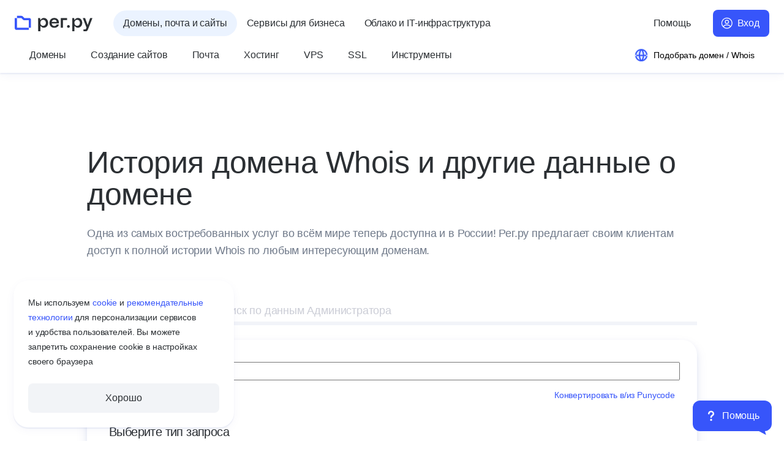

--- FILE ---
content_type: text/html; charset=UTF-8
request_url: https://www.reg.ru/whois/history/?query_string=dvnstroy.ru
body_size: 52583
content:








<!DOCTYPE HTML>
<html lang="ru" class="b-html no-js is_adaptive" prefix="og: http://ogp.me/ns#
    profile: http://ogp.me/ns/profile#
    ya: http://webmaster.yandex.ru/vocabularies/">
<head><title>
    Проверить историю домена Whois History с момента регистрации и другие данные о домене
        |
        Рег.ру
    
</title>
<script>
    window.ga = () => {};
</script>
<meta http-equiv="Content-Type" content="text/html; charset=utf-8" />
<meta http-equiv="X-UA-Compatible" content="IE=edge" />
<meta name="REGRU_FRONTEND" content="fod-domain-66fcd474c4-2vttv" />
<meta name="SKYPE_TOOLBAR" content="SKYPE_TOOLBAR_PARSER_COMPATIBLE" />
<meta name="description" content="Одна из самых востребованных услуг во всём мире теперь доступна и в России! Рег.ру предлагает своим клиентам проверить историю домена Whois по любым интересующим доменам." />
<meta name="format-detection" content="telephone=no" />
<meta name="google-site-verification" content="0hiK60sva5fMFQWnUPjznlXIBk82-aqxdpTDe9VsHBU" />
<meta name="msapplication-TileColor" content="#ffffff" />
<meta name="msapplication-config" content="/i/icon/favicons/browserconfig.xml?v=2023" />
<meta name="robots" content="noindex" />
<meta name="robots" content="nofollow" />
<meta name="robots" content="noarchive" />
<meta name="theme-color" content="#ffffff" />
<meta name="viewport" content="width=device-width, initial-scale=1.0, maximum-scale=1.0" />
<meta name="yandex-verification" content="7513a508edba6375" />
<meta property="og:description" content="Одна из самых востребованных услуг во всём мире теперь доступна и в России! Рег.ру предлагает своим клиентам проверить историю домена Whois по любым интересующим доменам." />
<meta property="og:image" content="https://img.reg.ru/news/og-regru.png?fit=cover&amp;width=1200&amp;height=630" />
<meta property="og:locale" content="ru_RU" />
<meta property="og:title" content="Проверить историю домена Whois History с момента регистрации и другие данные о домене" />
<meta property="og:type" content="website" />
<meta property="og:url" content="https://www.reg.ru/whois/history/" />
<link href="/favicon.ico?v=2023" rel="icon" type="image/x-icon" />
<link sizes="180x180" href="/i/icon/favicons/apple-touch-icon.png?v=2023" rel="apple-touch-icon" />
<link href="/i/icon/favicons/safari-pinned-tab.svg?v=2023" rel="mask-icon" color="#0068ba" />
<link href="https://www.reg.ru" rel="image_src" />
<link href="https://www.reg.ru/company/news/rss" rel="alternate" title="Архив новостей Рег.ру" type="application/rss+xml" />
<link href="/manifest.json" rel="manifest" />
<link rel="preconnect" href="//mc.yandex.ru/" />
<link href="//mc.yandex.ru/" rel="dns-prefetch" />
<link href="//datatracking.ru/" rel="dns-prefetch" />
<link rel="dns-prefetch" href="//www.artfut.com" />
<style>
@font-face{font-display:swap;font-family:Inter;font-style:normal;font-weight:400;src:url(https://files.reg.ru/fonts/inter/Inter-Regular.woff2) format("woff2"),url(https://files.reg.ru/fonts/inter/Inter-Regular.woff) format("woff")}@font-face{font-display:swap;font-family:Inter;font-style:normal;font-weight:500;src:url(https://files.reg.ru/fonts/inter/Inter-Medium.woff2) format("woff2"),url(https://files.reg.ru/fonts/inter/Inter-Medium.woff) format("woff")}@font-face{font-display:swap;font-family:Inter;font-style:normal;font-weight:600;src:url(https://files.reg.ru/fonts/inter/Inter-SemiBold.woff2) format("woff2"),url(https://files.reg.ru/fonts/inter/Inter-SemiBold.woff) format("woff")}@font-face{font-display:swap;font-family:Aeonik Pro;font-style:normal;font-weight:500;src:url(https://files.reg.ru/fonts/aeonikpro/AeonikPro-Medium.woff2) format("woff2"),url(https://files.reg.ru/fonts/aeonikpro/AeonikPro-Medium.woff) format("woff")}@font-face{font-display:swap;font-family:b-font-regicons_char;font-style:normal;font-weight:400;src:url(/dist/regicons.061f9dc0b3c103923ce4486b12a07930.woff2) format("woff2"),url(/dist/regicons.f0ded1e1a253ce7ea98d1d5e8d35d800.woff) format("woff")}.u-footer-company-info__typo{display:none;grid-column:auto/span 6}.ds-promo-button{align-items:center;background-color:initial;border:none;border-radius:8px;box-sizing:border-box;display:inline-flex;justify-content:center;outline:0;text-align:center;text-decoration:none;touch-action:manipulation}.ds-promo-button:disabled{color:hsla(0,0%,100%,.6)}.ds-promo-button_size_xs{font-size:14px;font-weight:500;letter-spacing:-.01em;line-height:24px;padding:4px 20px}.ds-promo-button_size_xs.ds-promo-button_theme_link{font-size:14px;font-weight:500;letter-spacing:-.01em;line-height:24px;padding:0}.ds-promo-button_size_s{font-size:16px;font-weight:500;letter-spacing:-.01em;line-height:26px;padding:11px 24px}.ds-promo-button_size_m{font-size:16px;font-weight:500;letter-spacing:-.01em;line-height:26px;padding:11px 24px}@media (min-width:1280px){.ds-promo-button_size_m{font-size:18px;line-height:28px}}@media (min-width:1280px) and (max-width:1599px){.ds-promo-button_size_m{padding:12px 28px}}@media (min-width:1600px){.ds-promo-button_size_m{padding:16px 28px}}.ds-promo-button_theme_primary{background-color:#3755fa;color:#fff}.ds-promo-button_theme_primary:disabled{background-color:rgba(55,85,250,.2)}.ds-promo-button_theme_secondary{background-color:#f2f4f7;color:#2b2f33}.ds-promo-button_theme_link{color:#3755fa}.ds-icon-tt{--readonly-ds-icon-stroke-color:var(--ds-icon-color,var(--ds-icon-color-inline,#2b2f33));display:inline-block}.ds-icon-tt_gfx{--readonly-ds-icon-stroke-color:var(--ds-icon-color,var(--ds-icon-color-inline,#3755fa));--readonly-ds-icon-bg-color:var(--ds-icon-bg-color,var(--ds-icon-bg-color-inline,#d9e7ff))}.ds-input-tt{width:100%}.ds-card-tt{background-color:#fff;border-radius:24px;box-sizing:border-box;display:block;padding:24px}@media (min-width:1024px){.ds-card-tt_indent_s{padding:24px}}.ds-card-tt_theme_interactive{background-color:var(--background,#fff);box-shadow:0 4px 16px rgba(0,51,153,.04),0 2px 2px rgba(0,51,153,.08);color:var(--color,#2b2f33);transform:translateY(0);will-change:transform}.ds-card-tt:-webkit-any-link{text-decoration:none}.ds-site-logo__icon>path{fill:var(--ds-site-logo-icon-color,#3755fa)}.ds-site-logo__letters>path{fill:var(--ds-site-logo-letters-color,#2b2f33)}.u-burger-button{background-color:initial;border:none;display:flex;font-family:inherit;height:24px;margin-bottom:0;margin-left:0;margin-top:0;padding:5px 4px;position:relative;width:24px}.u-burger-button:after,.u-burger-button:before{content:""}.u-burger-button__visually-hidden{border:0;height:1px;margin:-1px;overflow:hidden;padding:0;position:absolute;width:1px;clip:rect(0 0 0 0);-webkit-clip-path:inset(50%);clip-path:inset(50%);white-space:nowrap}.u-burger-button:after,.u-burger-button:before,.u-burger-button__line{background-color:#2b2f33;border-radius:1px;height:2px;left:4px;opacity:1;position:absolute;transform:rotate(0);transform-origin:left center;width:16px}.u-burger-button:before{top:5px}.u-burger-button__line{top:11px}.u-burger-button:after{top:17px}@media (min-width:1024px){.u-burger-button{display:none}}.u-auth-button{align-items:center;background-color:initial;border:none;color:#2b2f33;display:flex;font-size:16px;font-weight:500;letter-spacing:-.01em;line-height:26px;padding:8px 0;text-decoration:none}.u-auth-button:before{background-image:url(/dist/ds-icons__client_color-font-primary-main.08e359df5cb50ab759abbebdf49aa313.svg);background-position:50%;background-repeat:no-repeat;background-size:20px 20px;content:"";display:block;height:24px;margin-right:12px;width:24px}@media (min-width:1024px){.u-auth-button{background-color:#3755fa;border-radius:8px;color:#fff;padding:9px 16px 9px 12px}.u-auth-button:before{background-image:url(/dist/ds-icons__client_white.44de518dd1ef7762f926778f19aeafce.svg);background-size:20px 20px;height:22px;margin-right:6px;width:22px}.u-default-menu__list{display:flex;flex-wrap:wrap}}.u-default-menu__list{list-style:none;margin:0;padding:0}@media (min-width:1024px) and (max-width:1279px){.u-default-menu__item{margin-right:4px}}@media (min-width:1280px){.u-default-menu__item{margin-right:16px}}.u-default-menu__submenu-template{display:none}.u-menu-button-submenu{align-items:center;background-color:initial;background-color:#fff;border:none;color:#2b2f33;display:block;display:flex;font-family:inherit;font-size:16px;font-weight:500;letter-spacing:-.01em;line-height:26px;margin:0;padding-left:0;padding-right:0;position:relative;text-align:left;text-decoration:none}.u-menu-button-submenu>span{display:inline-block}@media (max-width:1023px){.u-menu-button-submenu{box-sizing:border-box;font-family:Inter,Arial,Helvetica Neue,Helvetica,FreeSans,sans-serif;font-size:20px;font-weight:500;letter-spacing:-.03em;line-height:24px;padding:20px 44px 20px 24px;width:100%}}.u-menu-button-submenu:after{background-image:url(/dist/ds-icons__arrow-dropdown_color-font-primary-main.04e538d2d682041f17e7342050e17842.svg);background-position:50%;background-repeat:no-repeat;background-size:20px 20px;content:"";height:20px;margin-left:auto;position:absolute;right:20px;top:50%;transform:translateY(-50%);width:20px}@media (min-width:1024px) and (max-width:1279px){.u-menu-button-submenu:after{right:4px}}@media (min-width:1280px){.u-menu-button-submenu:after{right:0}}@media (min-width:1024px){.u-default-menu__item:last-child{margin-right:0}.u-menu-button-submenu{padding-bottom:16px;padding-right:24px;padding-top:16px}.u-menu-button-submenu{position:relative}.u-menu-button-submenu:before{background-color:#406cff;bottom:0;content:"";height:2px;left:51%;position:absolute;right:51%}.u-menu-button-submenu:after{opacity:0;visibility:hidden}.u-menu-button-submenu_size_s{font-size:16px;font-weight:400;letter-spacing:-.01em;line-height:26px;padding-bottom:9px;padding-top:9px}.u-menu-button-submenu__icon_display_mobile{display:none}}@media (min-width:1024px) and (max-width:1279px){.u-menu-button-submenu_with_icon{padding-right:12px}.u-menu-button-submenu_with_icon .u-menu-button-submenu__text{display:none}.u-menu-button-submenu_with_icon .u-menu-button-submenu__icon{display:inline-flex;margin-right:0}.u-menu-button-submenu_with_icon:after{display:none}}.u-menu-button-submenu__icon{margin-right:16px}.u-user-actions{align-items:center;display:flex;list-style:none;margin-bottom:0;margin-left:auto;margin-top:0;min-width:0;padding-left:0}@media (min-width:1024px){.u-user-actions__action_auth{margin-left:12px}}@media (max-width:1023px){.u-user-actions__action_move-to-menu{display:none}.u-action-button{margin-left:0;margin-right:0;margin-top:0}}.u-user-actions__submenu-template{display:none}.u-action-button{background-color:initial;border:none;display:inline-flex;font-family:Inter,Arial,Helvetica Neue,Helvetica,FreeSans,sans-serif;font-size:20px;font-weight:500;letter-spacing:-.03em;line-height:24px;padding:32px 24px;text-decoration:none}@media (min-width:1024px){.u-action-button{font-size:14px;font-weight:500;letter-spacing:-.01em;line-height:24px;margin-bottom:0;margin-right:0;margin-top:0;padding:17px 0}}.u-action-button__main-icon{--ds-icon-color:#3755fa;margin-right:16px}.u-action-button__icon-hidden{display:none}.u-search-form{opacity:1}@media (max-width:1023px){.u-action-button_hidden_mobile{display:none}.u-search-form{padding:24px}}@media (min-width:1024px){.u-action-button__main-icon{margin-right:8px}.u-search-form{padding-bottom:16px;padding-top:16px}.u-search-form_hidden{border:0;height:1px;margin:-1px;opacity:0;overflow:hidden;padding:0;position:absolute;visibility:hidden;width:1px;clip:rect(0 0 0 0);-webkit-clip-path:inset(50%);clip-path:inset(50%);white-space:nowrap}.u-search-form__fieldset{position:relative}}.u-search-form__fieldset{border:0;margin:0;padding:0}.u-search-form__input-wrapper{border:1px solid #dfe3e8;border-radius:8px;box-sizing:border-box;color:#2b2f33;font-family:inherit;margin:0;min-height:48px;padding:10px 23px;width:100%}@media (max-width:1023px){.u-search-form__input-wrapper{margin-bottom:12px}.u-search-form__button-item{width:calc(50% - 2px)}}.u-search-form__buttons{display:flex;list-style:none;margin:0;padding-left:0}@media (min-width:1024px){.u-search-form__input-wrapper{border-radius:12px;padding-right:235px}.u-search-form__buttons{position:absolute;right:6px;top:50%;transform:translateY(-50%)}.u-search-form__button{padding:9px 16px}}.u-search-form__button-item:first-child{order:1}.u-search-form__button-item:last-child{margin-right:4px}.u-search-form__button{background-color:initial;border:none;border-radius:8px;display:inline-flex;font-size:12px;font-weight:500;height:auto;letter-spacing:-.01em;line-height:18px}.u-search-form__button-selection{background-color:#3755fa;color:#fff}.u-search-form__button-whois{color:#2b2f33}@media (max-width:1023px){.u-search-form__button{justify-content:center;padding:11px 16px;width:100%}.u-search-form__button-whois{background-color:#f2f4f7}.u-search-form__button-whois:before{background-image:url(/dist/ds-icons__whois_color-font-primary-main.a9ad19d5914e3cab6e1b5c9df618cd02.svg);background-position:50%;background-repeat:no-repeat;background-size:16px 16px;content:"";display:block;height:16px;margin-right:8px;width:16px}}.u-chapters{list-style:none;margin:0;padding:0}@supports (gap:8px 8px){.u-chapters{gap:8px 8px}}@supports not (gap:8px 8px){.u-chapters{margin-bottom:-8px;margin-right:-8px}.u-chapters>*{margin-bottom:8px;margin-right:8px}}@media (max-width:1023px){.u-chapters{display:none;flex-wrap:nowrap;justify-content:space-between;overflow-x:visible;overflow-y:auto;padding-bottom:12px;padding-left:8px;padding-right:8px}.u-chapters__item{width:-webkit-min-content;width:-moz-min-content;width:min-content}}@media (min-width:720px) and (max-width:1023px){.u-chapters{padding-left:24px;padding-right:24px}}@media (min-width:1024px){.u-chapters{display:flex;padding-left:10px;padding-right:10px}.u-chapters__item_active .u-chapters__button{background-color:#ebf3ff;border-color:#ebf3ff}}@media (min-width:1024px) and (max-width:1279px){.u-chapters{padding-right:0}@supports (gap:4px 4px){.u-chapters{gap:4px 4px}}@supports not (gap:4px 4px){.u-chapters{margin-bottom:-4px;margin-right:-4px}.u-chapters>*{margin-bottom:4px;margin-right:4px}}}@media (max-width:719px){.u-chapters__item{min-width:100px}.u-chapters__button-icon-wrapper{margin-bottom:4px}}.u-chapters__button-icon-wrapper{background-color:#f9fafc;border-radius:24px;padding:16px}@media (min-width:720px) and (max-width:1023px){.u-chapters__item{min-width:165px}.u-chapters__button-icon-wrapper{margin-right:16px}}@media (min-width:1024px){.u-chapters__button-icon-wrapper{display:none}}.u-chapters__button-icon{display:block;height:32px;width:32px}.u-chapters__button{text-decoration:none}@media (max-width:719px){.u-chapters__button{flex-direction:column;text-align:center}.u-footer-contacts-info__free-support-phone,.u-footer-contacts-info__moscow-phone{grid-column:auto/span 24}}@media (max-width:1023px){.u-chapters__item_active .u-chapters__button-icon-wrapper{background-color:#ebf3ff}.u-chapters__button{align-items:center;display:flex;font-size:14px;font-weight:400;letter-spacing:-.01em;line-height:24px}.sc-header{left:0;position:fixed;right:0;top:0;z-index:35}}@media (min-width:1024px) and (max-width:1279px){.u-chapters__button{padding:6px 12px}}@media (min-width:1280px){.u-chapters__button{padding:6px 16px}}@media (min-width:1024px){.u-chapters__button{background-color:initial;border:none;border-radius:24px;display:inline-flex;font-size:16px;font-weight:400;letter-spacing:-.01em;line-height:26px;margin:0;padding:8px 16px;white-space:nowrap}.sc-header{position:relative;z-index:25}}.sc-header{box-shadow:0 4px 16px rgba(0,51,153,.04),0 2px 2px rgba(0,51,153,.08)}.sc-header__form-chrome-autocompleate{display:none}.sc-header__tools{align-items:center;background-color:#fff;display:flex;position:relative;z-index:15}@media (max-width:1023px){.sc-header__tools{padding:10px 20px 10px 10px}.sc-header__chapters{margin-bottom:12px}}@media (min-width:1024px) and (max-width:1279px){.sc-header__tools{padding-left:16px;padding-right:16px}}@media (min-width:1280px){.sc-header__tools{padding-left:24px;padding-right:24px}}@media (min-width:1024px){.sc-header__tools{padding-bottom:1px;padding-top:16px}.sc-header__chapters{flex-grow:1}}.sc-header__menu-main-wrapper{background-color:#fff;z-index:10}@media (max-width:1023px){.sc-header__menu-main-wrapper{left:0;min-height:100vh;opacity:0;padding-bottom:36px;padding-top:16px;position:absolute;right:0;top:62px;transform:translateX(-100%);visibility:hidden}.sc-header__menu-main-action-button{border-bottom:1px solid #dfe3e8;border-top:1px solid #dfe3e8;margin-bottom:24px;width:100%}}@media (min-width:1024px) and (max-width:1279px){.sc-header__menu-main-container{padding-left:64px;padding-right:64px}}@media (min-width:1280px){.sc-header__menu-main-container{margin-left:auto;margin-right:auto;max-width:1200px;padding-left:48px;padding-right:48px}}@media (min-width:1024px){.sc-header__menu-main-wrapper{position:relative}.sc-header__menu-main-container{align-items:center;display:flex}.sc-header__menu-main-action-button{flex-shrink:0;margin-left:auto}}.sc-header__overlay{background-color:#2b2f33;content:"";inset:0;opacity:0;position:fixed;z-index:5}.sc-header__logo{display:block;flex-shrink:0;height:32px;width:113px}@media (min-width:1024px){.sc-header__logo{height:36px;margin-right:24px;width:127px}.sc-header__search-and-whois{flex-grow:1}}.sc-header__logo-image{height:100%;width:100%}.sc-header__burger-button{margin-right:14px}@media (max-width:1023px){.sc-header__menu-main{margin-bottom:24px}.sc-header__search-and-whois{border-bottom:1px solid #dfe3e8;border-top:1px solid #dfe3e8;margin-bottom:24px}}.b-html{margin:0;padding:0;width:100%}a{color:#2b2f33}*{outline:0}::-webkit-input-placeholder{color:#999}::-ms-input-placeholder{color:#999}::placeholder{color:#999}input[type=password]::-ms-clear,input[type=password]::-ms-reveal{display:none}h2,h3{font-weight:400;margin:12px 0 6px}button,input{font-family:Inter,Arial,Helvetica Neue,Helvetica,FreeSans,sans-serif}.b-font-regicons,body{-webkit-font-smoothing:antialiased}.b-font-regicons{display:inline-block;font-family:b-font-regicons_char;font-style:normal;font-weight:400;line-height:1;vertical-align:middle;speak:none;text-decoration:inherit;text-rendering:auto;text-transform:none;-moz-osx-font-smoothing:grayscale}.b-font-regicons_char_money:before{content:"\F107"}.b-font-regicons{display:inline!important;line-height:0;vertical-align:initial}.b-button{border:0;border-radius:3px;box-sizing:border-box;color:#fff;display:inline-block;font-family:Inter,Arial,Helvetica Neue,Helvetica,FreeSans,sans-serif;font-weight:700;text-align:center;text-decoration:none;text-rendering:optimizeLegibility;white-space:nowrap}.b-button[disabled],.b-button_state_disabled{opacity:.4}.b-button__icon-right{margin-left:12px}.b-button__icon-left{margin-right:12px}.b-button_style_block{display:block;width:100%}@media (max-width:419px){.is_adaptive .b-button_style_block-on-mobile{display:block;height:auto;line-height:1;padding:16px;white-space:normal;width:100%}}@media (min-width:420px) and (max-width:767px){.is_adaptive .b-button_style_block-on-mobile{display:block;height:auto;line-height:1;padding:16px;white-space:normal;width:100%}}.b-button_style_adaptive{display:block;width:100%}html:not(.is_adaptive) .b-button_style_adaptive{display:inline-block;width:auto}.b-button_style_bordered{border:1px solid transparent}.b-button_bold_none{font-weight:400}.b-button_radius_none{border-radius:0}.b-button_display_none{display:none}.b-button_font_base{font-size:15px!important}@media (max-width:359px){.is_adaptive .b-button_font_base{font-size:12px!important}}.b-button_size_huge{font-size:32px;height:72px;line-height:72px;padding:0 36px}.b-button_size_huge.b-button_style_narrow{padding-left:18px;padding-right:18px}.b-button_size_huge.b-button_style_wide{padding-left:54px;padding-right:54px}.b-button_size_huge.b-button_height_auto{font-size:15px;height:auto;line-height:24px;padding-bottom:6px;padding-top:6px}.b-button_size_big{font-size:20px;height:60px;line-height:60px;padding:0 36px}.b-button_size_big.b-button_style_narrow{padding-left:18px;padding-right:18px}.b-button_size_big.b-button_style_wide{padding-left:54px;padding-right:54px}.b-button_size_big.b-button_height_auto{height:auto;line-height:24px;padding-bottom:12px;padding-top:12px}.b-button_size_medium-compact{font-size:18px;height:48px;line-height:48px;padding:0 24px}.b-button_size_medium-compact.b-button_style_narrow{padding-left:12px;padding-right:12px}.b-button_size_medium-compact.b-button_style_wide{padding-left:36px;padding-right:36px}.b-button_size_medium{font-size:20px;height:48px;line-height:48px;padding:0 24px}.b-button_size_medium.b-button_style_narrow{padding-left:12px;padding-right:12px}.b-button_size_medium.b-button_style_wide{padding-left:36px;padding-right:36px}.b-button_size_medium.b-button_height_auto{font-size:15px;height:auto;line-height:18px;padding-bottom:6px;padding-top:6px}.b-button_size_normal{font-size:15px;height:36px;line-height:36px;padding:0 12px}.b-button_size_normal.b-button_style_narrow{padding-left:6px;padding-right:6px}.b-button_size_normal.b-button_style_wide{padding-left:18px;padding-right:18px}.b-button_size_small{font-size:15px;height:30px;line-height:30px;padding:0 12px}.b-button_size_small.b-button_style_narrow{padding-left:6px;padding-right:6px}.b-button_size_small.b-button_style_wide{padding-left:18px;padding-right:18px}.b-button_size_tiny{font-size:12px;height:24px;line-height:24px;padding:0 6px}.b-button_size_tiny.b-button_style_narrow{padding-left:6px;padding-right:6px}.b-button_size_tiny.b-button_style_wide{padding-left:18px;padding-right:18px}.b-button_text-size_large{font-size:24px}.b-button_text-size_medium{font-size:20px}.b-button_text-size_normal{font-size:15px}@media (max-width:359px){.is_adaptive .b-button_size_huge\@xs{font-size:32px;height:72px;line-height:72px;padding:0 36px}.is_adaptive .b-button_size_huge\@xs.b-button_style_narrow{padding-left:18px;padding-right:18px}.is_adaptive .b-button_size_huge\@xs.b-button_style_wide{padding-left:54px;padding-right:54px}.is_adaptive .b-button_size_huge\@xs.b-button_height_auto{font-size:15px;height:auto;line-height:24px;padding-bottom:6px;padding-top:6px}.is_adaptive .b-button_size_big\@xs{font-size:20px;height:60px;line-height:60px;padding:0 36px}.is_adaptive .b-button_size_big\@xs.b-button_style_narrow{padding-left:18px;padding-right:18px}.is_adaptive .b-button_size_big\@xs.b-button_style_wide{padding-left:54px;padding-right:54px}.is_adaptive .b-button_size_big\@xs.b-button_height_auto{height:auto;line-height:24px;padding-bottom:12px;padding-top:12px}.is_adaptive .b-button_size_medium-compact\@xs{font-size:18px;height:48px;line-height:48px;padding:0 24px}.is_adaptive .b-button_size_medium-compact\@xs.b-button_style_narrow{padding-left:12px;padding-right:12px}.is_adaptive .b-button_size_medium-compact\@xs.b-button_style_wide{padding-left:36px;padding-right:36px}.is_adaptive .b-button_size_medium\@xs{font-size:20px;height:48px;line-height:48px;padding:0 24px}.is_adaptive .b-button_size_medium\@xs.b-button_style_narrow{padding-left:12px;padding-right:12px}.is_adaptive .b-button_size_medium\@xs.b-button_style_wide{padding-left:36px;padding-right:36px}.is_adaptive .b-button_size_medium\@xs.b-button_height_auto{font-size:15px;height:auto;line-height:18px;padding-bottom:6px;padding-top:6px}.is_adaptive .b-button_size_normal\@xs{font-size:15px;height:36px;line-height:36px;padding:0 12px}.is_adaptive .b-button_size_normal\@xs.b-button_style_narrow{padding-left:6px;padding-right:6px}.is_adaptive .b-button_size_normal\@xs.b-button_style_wide{padding-left:18px;padding-right:18px}.is_adaptive .b-button_size_small\@xs{font-size:15px;height:30px;line-height:30px;padding:0 12px}.is_adaptive .b-button_size_small\@xs.b-button_style_narrow{padding-left:6px;padding-right:6px}.is_adaptive .b-button_size_small\@xs.b-button_style_wide{padding-left:18px;padding-right:18px}.is_adaptive .b-button_size_tiny\@xs{font-size:12px;height:24px;line-height:24px;padding:0 6px}.is_adaptive .b-button_size_tiny\@xs.b-button_style_narrow{padding-left:6px;padding-right:6px}.is_adaptive .b-button_size_tiny\@xs.b-button_style_wide{padding-left:18px;padding-right:18px}}@media (min-width:360px) and (max-width:767px){.is_adaptive .b-button_size_huge\@md{font-size:32px;height:72px;line-height:72px;padding:0 36px}.is_adaptive .b-button_size_huge\@md.b-button_style_narrow{padding-left:18px;padding-right:18px}.is_adaptive .b-button_size_huge\@md.b-button_style_wide{padding-left:54px;padding-right:54px}.is_adaptive .b-button_size_huge\@md.b-button_height_auto{font-size:15px;height:auto;line-height:24px;padding-bottom:6px;padding-top:6px}.is_adaptive .b-button_size_big\@md{font-size:20px;height:60px;line-height:60px;padding:0 36px}.is_adaptive .b-button_size_big\@md.b-button_style_narrow{padding-left:18px;padding-right:18px}.is_adaptive .b-button_size_big\@md.b-button_style_wide{padding-left:54px;padding-right:54px}.is_adaptive .b-button_size_big\@md.b-button_height_auto{height:auto;line-height:24px;padding-bottom:12px;padding-top:12px}.is_adaptive .b-button_size_medium-compact\@md{font-size:18px;height:48px;line-height:48px;padding:0 24px}.is_adaptive .b-button_size_medium-compact\@md.b-button_style_narrow{padding-left:12px;padding-right:12px}.is_adaptive .b-button_size_medium-compact\@md.b-button_style_wide{padding-left:36px;padding-right:36px}.is_adaptive .b-button_size_medium\@md{font-size:20px;height:48px;line-height:48px;padding:0 24px}.is_adaptive .b-button_size_medium\@md.b-button_style_narrow{padding-left:12px;padding-right:12px}.is_adaptive .b-button_size_medium\@md.b-button_style_wide{padding-left:36px;padding-right:36px}.is_adaptive .b-button_size_medium\@md.b-button_height_auto{font-size:15px;height:auto;line-height:18px;padding-bottom:6px;padding-top:6px}.is_adaptive .b-button_size_normal\@md{font-size:15px;height:36px;line-height:36px;padding:0 12px}.is_adaptive .b-button_size_normal\@md.b-button_style_narrow{padding-left:6px;padding-right:6px}.is_adaptive .b-button_size_normal\@md.b-button_style_wide{padding-left:18px;padding-right:18px}.is_adaptive .b-button_size_small\@md{font-size:15px;height:30px;line-height:30px;padding:0 12px}.is_adaptive .b-button_size_small\@md.b-button_style_narrow{padding-left:6px;padding-right:6px}.is_adaptive .b-button_size_small\@md.b-button_style_wide{padding-left:18px;padding-right:18px}.is_adaptive .b-button_size_tiny\@md{font-size:12px;height:24px;line-height:24px;padding:0 6px}.is_adaptive .b-button_size_tiny\@md.b-button_style_narrow{padding-left:6px;padding-right:6px}.is_adaptive .b-button_size_tiny\@md.b-button_style_wide{padding-left:18px;padding-right:18px}}@media (min-width:767px) and (max-width:1023px){.is_adaptive .b-button_style_adaptive{display:inline-block;width:auto}.is_adaptive .b-button_size_huge\@lg{font-size:32px;height:72px;line-height:72px;padding:0 36px}.is_adaptive .b-button_size_huge\@lg.b-button_style_narrow{padding-left:18px;padding-right:18px}.is_adaptive .b-button_size_huge\@lg.b-button_style_wide{padding-left:54px;padding-right:54px}.is_adaptive .b-button_size_huge\@lg.b-button_height_auto{font-size:15px;height:auto;line-height:24px;padding-bottom:6px;padding-top:6px}.is_adaptive .b-button_size_big\@lg{font-size:20px;height:60px;line-height:60px;padding:0 36px}.is_adaptive .b-button_size_big\@lg.b-button_style_narrow{padding-left:18px;padding-right:18px}.is_adaptive .b-button_size_big\@lg.b-button_style_wide{padding-left:54px;padding-right:54px}.is_adaptive .b-button_size_big\@lg.b-button_height_auto{height:auto;line-height:24px;padding-bottom:12px;padding-top:12px}.is_adaptive .b-button_size_medium-compact\@lg{font-size:18px;height:48px;line-height:48px;padding:0 24px}.is_adaptive .b-button_size_medium-compact\@lg.b-button_style_narrow{padding-left:12px;padding-right:12px}.is_adaptive .b-button_size_medium-compact\@lg.b-button_style_wide{padding-left:36px;padding-right:36px}.is_adaptive .b-button_size_medium\@lg{font-size:20px;height:48px;line-height:48px;padding:0 24px}.is_adaptive .b-button_size_medium\@lg.b-button_style_narrow{padding-left:12px;padding-right:12px}.is_adaptive .b-button_size_medium\@lg.b-button_style_wide{padding-left:36px;padding-right:36px}.is_adaptive .b-button_size_medium\@lg.b-button_height_auto{font-size:15px;height:auto;line-height:18px;padding-bottom:6px;padding-top:6px}.is_adaptive .b-button_size_normal\@lg{font-size:15px;height:36px;line-height:36px;padding:0 12px}.is_adaptive .b-button_size_normal\@lg.b-button_style_narrow{padding-left:6px;padding-right:6px}.is_adaptive .b-button_size_normal\@lg.b-button_style_wide{padding-left:18px;padding-right:18px}.is_adaptive .b-button_size_small\@lg{font-size:15px;height:30px;line-height:30px;padding:0 12px}.is_adaptive .b-button_size_small\@lg.b-button_style_narrow{padding-left:6px;padding-right:6px}.is_adaptive .b-button_size_small\@lg.b-button_style_wide{padding-left:18px;padding-right:18px}.is_adaptive .b-button_size_tiny\@lg{font-size:12px;height:24px;line-height:24px;padding:0 6px}.is_adaptive .b-button_size_tiny\@lg.b-button_style_narrow{padding-left:6px;padding-right:6px}.is_adaptive .b-button_size_tiny\@lg.b-button_style_wide{padding-left:18px;padding-right:18px}}html:not(.is_adaptive) .b-button_size_huge\@desktop{font-size:32px;height:72px;line-height:72px;padding:0 36px}html:not(.is_adaptive) .b-button_size_huge\@desktop.b-button_style_narrow{padding-left:18px;padding-right:18px}html:not(.is_adaptive) .b-button_size_huge\@desktop.b-button_style_wide{padding-left:54px;padding-right:54px}html:not(.is_adaptive) .b-button_size_huge\@desktop.b-button_height_auto{font-size:15px;height:auto;line-height:24px;padding-bottom:6px;padding-top:6px}html:not(.is_adaptive) .b-button_size_big\@desktop{font-size:20px;height:60px;line-height:60px;padding:0 36px}html:not(.is_adaptive) .b-button_size_big\@desktop.b-button_style_narrow{padding-left:18px;padding-right:18px}html:not(.is_adaptive) .b-button_size_big\@desktop.b-button_style_wide{padding-left:54px;padding-right:54px}html:not(.is_adaptive) .b-button_size_big\@desktop.b-button_height_auto{height:auto;line-height:24px;padding-bottom:12px;padding-top:12px}html:not(.is_adaptive) .b-button_size_medium-compact\@desktop{font-size:18px;height:48px;line-height:48px;padding:0 24px}html:not(.is_adaptive) .b-button_size_medium-compact\@desktop.b-button_style_narrow{padding-left:12px;padding-right:12px}html:not(.is_adaptive) .b-button_size_medium-compact\@desktop.b-button_style_wide{padding-left:36px;padding-right:36px}html:not(.is_adaptive) .b-button_size_medium\@desktop{font-size:20px;height:48px;line-height:48px;padding:0 24px}html:not(.is_adaptive) .b-button_size_medium\@desktop.b-button_style_narrow{padding-left:12px;padding-right:12px}html:not(.is_adaptive) .b-button_size_medium\@desktop.b-button_style_wide{padding-left:36px;padding-right:36px}html:not(.is_adaptive) .b-button_size_medium\@desktop.b-button_height_auto{font-size:15px;height:auto;line-height:18px;padding-bottom:6px;padding-top:6px}html:not(.is_adaptive) .b-button_size_normal\@desktop{font-size:15px;height:36px;line-height:36px;padding:0 12px}html:not(.is_adaptive) .b-button_size_normal\@desktop.b-button_style_narrow{padding-left:6px;padding-right:6px}html:not(.is_adaptive) .b-button_size_normal\@desktop.b-button_style_wide{padding-left:18px;padding-right:18px}html:not(.is_adaptive) .b-button_size_small\@desktop{font-size:15px;height:30px;line-height:30px;padding:0 12px}html:not(.is_adaptive) .b-button_size_small\@desktop.b-button_style_narrow{padding-left:6px;padding-right:6px}html:not(.is_adaptive) .b-button_size_small\@desktop.b-button_style_wide{padding-left:18px;padding-right:18px}html:not(.is_adaptive) .b-button_size_tiny\@desktop{font-size:12px;height:24px;line-height:24px;padding:0 6px}html:not(.is_adaptive) .b-button_size_tiny\@desktop.b-button_style_narrow{padding-left:6px;padding-right:6px}html:not(.is_adaptive) .b-button_size_tiny\@desktop.b-button_style_wide{padding-left:18px;padding-right:18px}html:not(.is_adaptive) .b-button_text-size_large\@desktop{font-size:24px}html:not(.is_adaptive) .b-button_text-size_medium\@desktop{font-size:20px}html:not(.is_adaptive) .b-button_text-size_normal\@desktop{font-size:15px}.b-button_color_primary{background-color:#00c084}.b-button_color_primary.b-button_state_hover,.b-button_color_primary:hover{background-color:#00da96}.b-button_color_primary:active{background-color:#00a772}.b-button_color_primary-new,.b-button_color_primary.b-button_state_disabled,.b-button_color_primary[disabled]{background-color:#00c084}.b-button_color_primary-new.b-button_state_hover,.b-button_color_primary-new:hover{background-color:#00da96}.b-button_color_primary-new:active{background-color:#00a772}.b-button_color_primary-new.b-button_state_disabled,.b-button_color_primary-new[disabled]{background-color:#00c084}.b-button_color_primary-alternate{background-color:#94a0b6}.b-button_color_primary-alternate.b-button_state_hover,.b-button_color_primary-alternate:hover{background-color:#a3adc0}.b-button_color_primary-alternate:active{background-color:#8593ac}.b-button_color_primary-alternate.b-button_state_disabled,.b-button_color_primary-alternate[disabled]{background-color:#94a0b6}.b-button_color_invert{background-color:#fff;color:#667695}.b-button_color_invert.b-button_state_hover,.b-button_color_invert:hover{background-color:#e8ebf4}.b-button_color_invert.b-button_state_disabled:hover,.b-button_color_invert[disabled]:hover{background-color:#fff}.b-button_color_default{background-color:#f2f4f9;color:#667695}.b-button_color_default:active,.b-button_color_default:not(.b-button_hover_off).b-button_color_default.b-button_state_hover,.b-button_color_default:not(.b-button_hover_off):hover{background-color:#e1e5f1}.b-button_color_default:active.b-button_transition_off{background-color:#f9fafc}.b-button_color_default.b-button_state_disabled:active,.b-button_color_default.b-button_state_disabled:hover,.b-button_color_default[disabled]:active,.b-button_color_default[disabled]:hover{background-color:#f2f4f9}.b-button_color_default-inverted{background-color:#f9fafc;color:#667695}.b-button_color_default-inverted.b-button_state_disabled:active,.b-button_color_default-inverted.b-button_state_disabled:hover,.b-button_color_default-inverted:active,.b-button_color_default-inverted:active.b-button_transition_off,.b-button_color_default-inverted:not(.b-button_hover_off).b-button_color_default-inverted.b-button_state_hover,.b-button_color_default-inverted:not(.b-button_hover_off):hover,.b-button_color_default-inverted[disabled]:active,.b-button_color_default-inverted[disabled]:hover{background-color:#fff}.b-button_color_default .b-font-regicons{color:#667695}.b-button_color_default .b-button__text-overflow:after{background-image:linear-gradient(90deg,hsla(0,0%,100%,.1),#f2f4f9)}.b-button_color_default:active .b-button__text-overflow:after,.b-button_color_default:not(.b-button_hover_off):hover .b-button__text-overflow:after{background-image:linear-gradient(90deg,hsla(0,0%,100%,.1),#f9fafc)}.b-button_color_default[disabled]{background-color:#f2f4f9}.b-button_color_important{background-color:#ea3332}.b-button_color_important.b-button_state_hover,.b-button_color_important:hover{background-color:#ec4a49}.b-button_color_important:active{background-color:#e81c1b}.b-button_color_important-dark,.b-button_color_important.b-button_state_disabled,.b-button_color_important[disabled]{background-color:#ea3332}.b-button_color_important-dark.b-button_state_hover,.b-button_color_important-dark:hover{background-color:#ec4a49}.b-button_color_important-dark:active{background-color:#e81c1b}.b-button_color_important-dark.b-button_state_disabled,.b-button_color_important-dark[disabled]{background-color:#ea3332}.b-button_color_action{background-color:#066bc6}.b-button_color_action.b-button_state_hover,.b-button_color_action:hover{background-color:#0778df}.b-button_color_action:active{background-color:#055ead}.b-button_color_action.b-button_state_disabled,.b-button_color_action[disabled]{background-color:#066bc6}.b-button_color_link{background-color:#1d9ef9}.b-button_color_link.b-button_state_hover,.b-button_color_link:hover{background-color:#36a9fa}.b-button_color_link:active{background-color:#0793f6}.b-button_color_link.b-button_state_disabled,.b-button_color_link[disabled]{background-color:#1d9ef9}.b-button_color_transparent{background-color:initial;background-image:none;color:#667695}.b-button_color_transparent.b-button_state_hover,.b-button_color_transparent:not(.b-button_hover_off):hover{background-color:#f9fafc}.b-button_color_transparent.b-button_state_disabled:hover,.b-button_color_transparent[disabled]:hover{background-color:initial}.b-button_color_reference{background-color:#f2f4f9;color:#6a7287}.b-button_color_reference:not(.b-button_hover_off).b-button_color_reference.b-button_state_hover,.b-button_color_reference:not(.b-button_hover_off):hover{background-color:#f9fafc}.b-button_padding_wide{padding-left:20px;padding-right:20px}.b-button_icon_shop-cart{font-size:16px;font-weight:400;height:36px;line-height:36px;padding:0;vertical-align:top;width:40px}.b-button_icon_shop-cart .b-font-regicons{vertical-align:initial}.b-button_icon_shop-cart .b-button__notifier-paceholder{top:-26px}html:not(.is_adaptive) .b-button_icon_shop-cart{height:30px;line-height:30px}@media (min-width:1024px){.is_adaptive .b-button_style_adaptive{display:inline-block;width:auto}.is_adaptive .b-button_size_huge\@desktop{font-size:32px;height:72px;line-height:72px;padding:0 36px}.is_adaptive .b-button_size_huge\@desktop.b-button_style_narrow{padding-left:18px;padding-right:18px}.is_adaptive .b-button_size_huge\@desktop.b-button_style_wide{padding-left:54px;padding-right:54px}.is_adaptive .b-button_size_huge\@desktop.b-button_height_auto{font-size:15px;height:auto;line-height:24px;padding-bottom:6px;padding-top:6px}.is_adaptive .b-button_size_big\@desktop{font-size:20px;height:60px;line-height:60px;padding:0 36px}.is_adaptive .b-button_size_big\@desktop.b-button_style_narrow{padding-left:18px;padding-right:18px}.is_adaptive .b-button_size_big\@desktop.b-button_style_wide{padding-left:54px;padding-right:54px}.is_adaptive .b-button_size_big\@desktop.b-button_height_auto{height:auto;line-height:24px;padding-bottom:12px;padding-top:12px}.is_adaptive .b-button_size_medium-compact\@desktop{font-size:18px;height:48px;line-height:48px;padding:0 24px}.is_adaptive .b-button_size_medium-compact\@desktop.b-button_style_narrow{padding-left:12px;padding-right:12px}.is_adaptive .b-button_size_medium-compact\@desktop.b-button_style_wide{padding-left:36px;padding-right:36px}.is_adaptive .b-button_size_medium\@desktop{font-size:20px;height:48px;line-height:48px;padding:0 24px}.is_adaptive .b-button_size_medium\@desktop.b-button_style_narrow{padding-left:12px;padding-right:12px}.is_adaptive .b-button_size_medium\@desktop.b-button_style_wide{padding-left:36px;padding-right:36px}.is_adaptive .b-button_size_medium\@desktop.b-button_height_auto{font-size:15px;height:auto;line-height:18px;padding-bottom:6px;padding-top:6px}.is_adaptive .b-button_size_normal\@desktop{font-size:15px;height:36px;line-height:36px;padding:0 12px}.is_adaptive .b-button_size_normal\@desktop.b-button_style_narrow{padding-left:6px;padding-right:6px}.is_adaptive .b-button_size_normal\@desktop.b-button_style_wide{padding-left:18px;padding-right:18px}.is_adaptive .b-button_size_small\@desktop{font-size:15px;height:30px;line-height:30px;padding:0 12px}.is_adaptive .b-button_size_small\@desktop.b-button_style_narrow{padding-left:6px;padding-right:6px}.is_adaptive .b-button_size_small\@desktop.b-button_style_wide{padding-left:18px;padding-right:18px}.is_adaptive .b-button_size_tiny\@desktop{font-size:12px;height:24px;line-height:24px;padding:0 6px}.is_adaptive .b-button_size_tiny\@desktop.b-button_style_narrow{padding-left:6px;padding-right:6px}.is_adaptive .b-button_size_tiny\@desktop.b-button_style_wide{padding-left:18px;padding-right:18px}.is_adaptive .b-button_text-size_large\@desktop{font-size:24px}.is_adaptive .b-button_text-size_medium\@desktop{font-size:20px}.is_adaptive .b-button_text-size_normal\@desktop{font-size:15px}.is_adaptive .b-button_icon_shop-cart{height:30px;line-height:30px}}.b-button_icon_zoom{color:#667695;font-family:b-font-regicons_char;font-size:16px;font-weight:400;height:20px;line-height:20px;padding:0;vertical-align:top;width:20px}.b-button_icon_zoom .b-font-regicons{vertical-align:initial}.b-button_icon_plus{color:#00c084;font-family:b-font-regicons_char;font-size:20px;font-weight:400;height:20px;line-height:16px;padding:0;width:20px}.b-button_icon_plus:hover{color:#00da96}.b-button_icon_plus:active{color:#00a772}.b-button_icon_plus .b-font-regicons{vertical-align:initial}.b-button_icon_filter{color:#667695;font-family:b-font-regicons_char;font-size:20px;font-weight:400;height:20px;line-height:16px;padding:0;width:20px}.b-button_icon_filter .b-font-regicons{vertical-align:initial}.b-button_icon_add,.b-button_icon_bid,.b-button_icon_docs{font-family:b-font-regicons_char;font-weight:400;height:20px;padding:0;width:20px}.b-button_icon_add .b-font-regicons,.b-button_icon_bid .b-font-regicons,.b-button_icon_docs .b-font-regicons{vertical-align:initial}.b-button_icon_select-all{color:#667695;font-family:b-font-regicons_char;font-size:20px;font-weight:400;height:20px;line-height:16px;padding:0;width:20px}.b-button_icon_select-all .b-font-regicons{vertical-align:initial}.b-button__text-overflow{display:inline-block;overflow:hidden;position:relative;text-overflow:clip;vertical-align:top;white-space:nowrap;z-index:1}.b-button_style_block .b-button__text-overflow{display:block}.b-button__text-overflow:after{bottom:0;content:" ";display:block;height:100%;position:absolute;right:0;top:0;width:10px;z-index:2}.b-button__notifier{border-radius:7px;color:#fff;display:inline-block;font:700 12px/14px Inter,Arial,Helvetica Neue,Helvetica,FreeSans,sans-serif;height:14px;min-width:8px;padding:0 3px;text-align:center;text-decoration:none;vertical-align:middle}.b-button__notifier_bg-color_red{background-color:#eb4343}.b-button__notifier_bg-color_yellow{background-color:#ff0;color:#364364}.b-button__notifier_display_none{display:none}.b-button__notifier-placeholder{display:inline-block;height:14px;position:relative;text-decoration:none;top:-17px;vertical-align:initial;z-index:1}html:not(.is_adaptive) .b-button__notifier-placeholder{top:-14px}@media (min-width:1024px){.is_adaptive .b-button__notifier-placeholder{top:-14px}}.b-button__notifier-absolute-wrapper{line-height:normal;position:absolute;right:0;top:0;white-space:nowrap}.b-button__notifier-absolute-wrapper_align_left{right:-12px}.b-button .b-triangle_down{border-color:currentcolor transparent;border-style:solid solid none;border-width:4px 4px 0}.b-button .b-triangle_down,.b-button .b-triangle_right{display:inline-block;height:0;vertical-align:middle;width:0}.b-button .b-triangle_right{border-color:transparent currentcolor;border-style:solid none solid solid;border-width:.4em 0 .4em .4em}.b-button_style_block .b-button__text-overflow+.b-triangle{margin-top:-2px;position:absolute;right:11px;top:50%;z-index:2}.b-button_padding_none{padding:0}.b-content{padding:30px 0 40px}.b-list{background-image:none!important;color:#364364;font-family:Inter,Arial,Helvetica Neue,Helvetica,FreeSans,sans-serif;list-style-type:none;margin:0;padding:0}.b-list__item{position:relative}.b-list__item:after,.b-list__item:before{content:"";display:inline-block;vertical-align:middle}.b-list__item:after{display:none}.b-list_size_small{margin:8px 0}.b-list__item_size_small{font-size:12px;line-height:18px;margin:8px 0 0}.b-list_columns_none .b-list__item_size_small:first-child{margin-top:0}.b-list__item_marker_check.b-list__item_color_green.b-list__item_size_small{padding-left:26px}.b-list__item_marker_check.b-list__item_color_green.b-list__item_size_small:after,.b-list__item_marker_check.b-list__item_color_green.b-list__item_size_small:before{background-image:url("data:image/svg+xml;charset=US-ASCII,%3Csvg%20xmlns%3D%22http%3A%2F%2Fwww.w3.org%2F2000%2Fsvg%22%20width%3D%2213.959%22%20height%3D%2212.498%22%20viewBox%3D%22-1142%20240.505%2013.959%2012.498%22%20enable-background%3D%22new%20-1142%20240.505%2013.959%2012.498%22%3E%3Cpath%20fill%3D%22%2300C084%22%20d%3D%22M-1128.503%20240.708c-.496-.353-1.183-.234-1.534.26l-6.308%209.035-3.675-5.025c-.362-.487-1.053-.587-1.539-.224s-.585%201.054-.222%201.541l4.581%206.269c.364.485%201.053.583%201.539.22.13-.096.229-.215.302-.349l7.114-10.191c.353-.496.236-1.183-.258-1.536z%22%2F%3E%3C%2Fsvg%3E");background-repeat:no-repeat;height:13px;left:-12px;margin-left:-14px;position:relative;vertical-align:initial;width:14px}.b-loading{left:0;position:relative;top:0}.b-loading__circle-wrapper{display:inline-block;height:36px;margin:0 auto;position:relative;vertical-align:middle;width:36px;z-index:1}.b-loading__circle{animation:2s ease-in-out infinite circlebounce;background-color:#009bff;border-radius:50%;display:block;height:100%;left:0;opacity:.6;position:absolute;top:0;transform:scale(1);width:100%}.b-loading__circle_delayed{animation-delay:-1s}.b-loading__text{font:15px/24px Inter,Arial,Helvetica Neue,Helvetica,FreeSans,sans-serif;padding:6px 0 0 42px;white-space:nowrap}.b-loading_type_wrapped{height:100%;position:absolute;width:100%;z-index:90}.b-loading_type_wrapped .b-loading__circle-wrapper{left:50%;margin:-18px 0 0 -18px;position:absolute;top:50%}.b-loading_display_none{display:none}.b-loading_bg_default{background:hsla(0,0%,95%,.75)}@keyframes circlebounce{0%,to{transform:scale(0)}50%{transform:scale(1)}}.b-icon{display:inline-block}.b-icon_style_cross{background-image:url(/dist/b-icon_style_cross.18a293bbbada5ecfcc2d1fb82350418e.svg);background-repeat:no-repeat;height:11px;width:11px}.l-rel{position:relative}.b-notify-browser__wrapper-bg{background-color:#fff;box-shadow:0 4px 8px rgba(0,0,0,.16);left:0;position:fixed;top:0;width:100%;z-index:99}.b-notify-browser{font:15px/15px Inter,Arial,Helvetica Neue,Helvetica,FreeSans,sans-serif;margin:0 auto;max-width:966px;padding:12px;position:relative}.b-popup{background:#fff;box-shadow:0 4px 6px rgba(163,174,193,.15),0 3px 12px rgba(163,174,193,.3),0 3px 6px rgba(76,94,134,.3);left:-10000px;padding:40px 45px;position:absolute;top:-10000px;z-index:800}.b-popup_responsive{left:20px;margin:0 auto;right:20px}@media (max-width:380px){.b-popup_responsive{left:0;right:0}.b-popup_responsive,.b-popup_responsive .b-popup__box{padding-left:10px;padding-right:10px}}.b-popup_responsive .b-popup__box{padding:40px 20px 20px}.b-popup_overlayed{background:0 0;padding:0}.b-popup_overlayed .b-popup__box{background:#fff;padding:18px;position:relative}.b-popup__close{background-position:50%;height:48px!important;position:absolute;right:0;text-decoration:none;top:0;width:48px!important;z-index:1000}.b-popup__title{color:#364364;display:block;font:700 20px/28px Inter,Arial,Helvetica Neue,Helvetica,FreeSans,sans-serif;margin-bottom:20px}.b-popup__fade{background-color:#ccc;display:none;height:100%;left:0;opacity:.5;position:fixed;top:0;width:100%;z-index:-1}.b-openID__form-wpopup{max-width:620px;padding:0}.b-page{background:#fff;color:#2b2f33;display:flex;flex-direction:column;font:12px Inter,Arial,Helvetica Neue,Helvetica,FreeSans,sans-serif;height:100%;margin:0;min-width:320px;padding:62px 0 0;width:100%}@media (max-width:1023px){.is_adaptive .b-notify-browser__wrapper-bg{display:none}.b-page{-webkit-text-size-adjust:100%;-ms-text-size-adjust:100%;text-size-adjust:100%}.ds-container_type_default{max-width:calc(100% - 40px)}}.b-page__footer-down{flex:1 0 auto;overflow:hidden}@media (min-width:1024px){.is_adaptive .b-popup_responsive{width:964px}.is_adaptive .b-popup_overlayed .b-popup__box{padding:40px 45px}.b-page{overflow-x:hidden}.b-page{padding-top:0}.b-page{min-width:996px}.b-page__footer-down{overflow:visible}.is_adaptive .b-tabs__titles:before{display:none}}.b-page__addition .b-triangle{border-color:#2b2f33 transparent currentcolor;border-style:solid solid none;border-width:4px 4px 0;display:inline-block;height:0;vertical-align:middle;width:0}.b-tabs{margin:0;padding:0;position:relative;width:100%}.b-tabs__titles{display:flex;overflow-y:auto}.b-tabs__titles:before{background:linear-gradient(90deg,transparent 0,#fff);content:"";height:72px;position:absolute;right:0;top:0;width:25px;z-index:10}.b-tabs__item-title{background:#fff;color:#364364;font-family:Inter,Arial,Helvetica Neue,Helvetica,FreeSans,sans-serif;font-size:15px;font-weight:700;height:48px;line-height:48px;margin:0;padding:0 24px;white-space:nowrap}.b-tabs__item-title_state_current{background:#f2f4f9;color:#364364}.b-tabs__item-content{box-sizing:border-box;display:none}.b-tabs__item-content_state_current{display:block}.b-tabs_title-indent_small .b-tabs__item-content{padding-top:24px}.b-tabs_type_horizontal .b-tabs__item-title{float:left;position:relative}.b-tabs_type_horizontal .b-tabs__item-content{float:right;margin-left:-100%;position:relative;width:100%}@media (min-width:1024px){.is_adaptive .b-tabs__item-title_state_current{background:#f2f4f9;color:#364364}.is_adaptive .b-tabs_type_horizontal .b-tabs__item-content{margin:48px 0 0 -100%}.is_adaptive .b-tabs_size_medium.b-tabs_type_horizontal .b-tabs__item-content{margin-top:72px}}.b-tabs_type_horizontal .b-tabs__item-content_state_current{display:block}.b-tabs_style_title-line .b-tabs__content{box-shadow:0 -6px 0 0 #f2f4f9;position:relative}.b-tabs_style_title-line .b-tabs__item-content{box-shadow:0 -6px 0 0 #f2f4f9;z-index:1}.b-tabs__clear{clear:both;font-size:0;height:0;line-height:0;margin:0;overflow:hidden;padding:0}.b-tabs_size_medium .b-tabs__item-title{font-size:20px;height:72px;line-height:72px;padding:0 36px}.b-tabs_size_medium.b-tabs_type_horizontal .b-tabs__item-content{margin-top:72px}.b-tabs_size_medium.b-tabs_type_horizontal .b-tabs__titles{margin-bottom:-72px}.ds-container{margin-left:auto;margin-right:auto}@media (min-width:1024px) and (max-width:1279px){.ds-container_type_default{max-width:calc(100% - 128px)}}@media (min-width:1280px){.ds-container_type_default{max-width:calc(100% - 192px)}}.ds-container_size_s{width:996px}.ds-container_fill_transparent{background-color:transparent}.u-footer-news-subscribe__loader{display:none}@media (min-width:1024px){.u-footer-contacts-info__free-support-phone,.u-footer-contacts-info__moscow-phone{display:contents}.is_adaptive .b-authorize__popup .b-popup__box{padding:35px 0 0!important}}@media (min-width:720px) and (max-width:1023px){.u-footer-contacts-info__free-support-phone,.u-footer-contacts-info__moscow-phone{display:contents}}.l-hidden{display:none}:root{--animation-change-duration-fast:0.05s;--animation-change-duration-default:0.1s;--animation-change-duration-slow:0.2s;--animation-change-easing:cubic-bezier(0.45,0,0.55,1);--animation-in-duration-fast:0.15s;--animation-in-duration-default:0.3s;--animation-in-duration-slow:0.5s;--animation-in-easing:cubic-bezier(0.81,0,0.04,1);--animation-out-duration-fast:0.05s;--animation-out-duration-default:0.2s;--animation-out-duration-slow:0.3s;--animation-out-easing:cubic-bezier(0.25,0.01,0.47,0.99);--color-bg-white:#fff;--color-bg-transparent:hsla(0,0%,100%,0);--color-bg-promo:#3755fa;--color-bg-disabled:#f2f4f7;--color-bg-overlay:rgba(46,46,55,.2);--color-bg-fluorescent:#dcffa0;--color-bg-primary-lighter:#ebf3ff;--color-bg-primary-light:#d9e7ff;--color-bg-primary-main:#3755fa;--color-bg-primary-dark:#233cc8;--color-bg-primary-transparent:rgba(55,85,250,.2);--color-bg-secondary-light:#f9fafc;--color-bg-secondary-main:#f2f4f7;--color-bg-secondary-dark:#dfe3e8;--color-bg-secondary-transparent:rgba(223,227,232,.2);--color-bg-tertiary-lighter:#e3f5ff;--color-bg-tertiary-light:#abd6ff;--color-bg-tertiary-main:#50aaff;--color-bg-tertiary-dark:#1283e0;--color-bg-success-lighter:#e8ffbf;--color-bg-success-light:#dcffa0;--color-bg-success-dark:#29a35a;--color-bg-success-main:#47bf67;--color-bg-success-transparent:rgba(55,178,98,.2);--color-bg-danger-lighter:#ffeded;--color-bg-danger-light:#ffd9d9;--color-bg-danger-main:#ff2d50;--color-bg-danger-dark:#d00000;--color-bg-danger-transparent:rgba(255,45,80,.2);--color-bg-attention-lighter:#fff4ba;--color-bg-attention-light:#ffef94;--color-bg-attention-main:#ffd11a;--color-bg-attention-dark:#d98600;--color-bg-attention-transparent:rgba(255,209,26,.2);--color-bg-sale-lighter:#ffe6ed;--color-bg-sale-light:#ffbfd2;--color-bg-sale-main:#f36;--color-bg-sale-transparent:rgba(255,51,102,.2);--color-bg-black-main:#2b2f33;--color-bg-black-dark:#191b1e;--color-bg-black-transparent:rgba(46,46,55,.2);--color-border-divider:#dfe3e8;--color-border-active:#3755fa;--color-border-control-base:#cbcdd6;--color-border-control-hover:#3755fa;--color-border-control-focus:#3755fa;--color-border-control-disabled:#dfe3e8;--color-border-control-error:#ff2d50;--color-core-white-main:#fff;--color-core-white-dark:#fafcff;--color-core-promo-main:#3755fa;--color-core-black-lighter:#dfe3e8;--color-core-black-light:#c2c5cc;--color-core-black-main:#2b2f33;--color-core-black-dark:#191b1e;--color-core-primary-lighter:#ebf3ff;--color-core-primary-light:#d9e7ff;--color-core-primary-main:#3755fa;--color-core-primary-dark:#233cc8;--color-core-gray-lightest:#f9fafc;--color-core-gray-lighter:#f2f4f7;--color-core-gray-light:#dfe3e8;--color-core-gray-main:#cbcdd6;--color-core-gray-dark:#707a8a;--color-core-accent-lighter:#e3f5ff;--color-core-accent-light:#abd6ff;--color-core-accent-main:#50aaff;--color-core-accent-dark:#1283e0;--color-core-success-lighter:#e8ffbf;--color-core-success-light:#dcffa0;--color-core-success-main:#47bf67;--color-core-success-dark:#29a35a;--color-core-danger-lighter:#ffeded;--color-core-danger-light:#ffd9d9;--color-core-danger-main:#ff2d50;--color-core-danger-dark:#d00000;--color-core-attention-lighter:#fff4ba;--color-core-attention-light:#ffef94;--color-core-attention-main:#ffd11a;--color-core-attention-dark:#d98600;--color-core-sale-lighter:#ffe6ed;--color-core-sale-light:#ffbfd2;--color-core-sale-main:#f36;--color-core-fluorescent-green:#dcffa0;--color-core-transparent-primary:rgba(55,85,250,.2);--color-core-transparent-gray:rgba(223,227,232,.2);--color-core-transparent-danger:rgba(255,45,80,.2);--color-core-transparent-success:rgba(55,178,98,.2);--color-core-transparent-attention:rgba(255,209,26,.2);--color-core-transparent-sale:rgba(255,51,102,.2);--color-core-transparent-black:rgba(46,46,55,.2);--color-core-transparent-main:hsla(0,0%,100%,0);--color-core-transparent-main-light:hsla(0,0%,100%,.3);--color-core-transparent-main-lighter:hsla(0,0%,100%,.2);--color-core-transparent-main-lightest:hsla(0,0%,100%,.05);--color-font-primary-main:#2b2f33;--color-font-primary-heading:#191b1e;--color-font-primary-accent:#3755fa;--color-font-primary-inverse:#fff;--color-font-secondary-main:#707a8a;--color-font-secondary-accent:#233cc8;--color-font-secondary-inverse:#fafcff;--color-font-tertiary-main:#c2c5cc;--color-font-tertiary-accent:#50aaff;--color-font-tertiary-inverse:#e3f5ff;--color-font-success:#29a35a;--color-font-danger:#ff2d50;--color-font-attention:#d98600;--color-font-sale:#f36;--color-font-disabled:#cbcdd6;--color-font-placeholder:#cbcdd6;--color-font-overlay-filter:#000;--color-palette-transparent:transparent;--color-palette-white:#fff;--color-palette-black-25:#fafcff;--color-palette-black-50:#f2f4f7;--color-palette-black-100:#dfe3e8;--color-palette-black-200:#cbcdd6;--color-palette-black-300:#c2c5cc;--color-palette-black-400:#9ea4b0;--color-palette-black-500:#828999;--color-palette-black-600:#606773;--color-palette-black-700:#41454d;--color-palette-black-800:#2b2f33;--color-palette-black-900:#191b1e;--color-palette-gray-25:#f9fafc;--color-palette-gray-50:#f2f4f9;--color-palette-gray-100:#dfe4ec;--color-palette-gray-200:#cbd3df;--color-palette-gray-300:#b7c0cf;--color-palette-gray-400:#a4afc2;--color-palette-gray-500:#94a0b6;--color-palette-gray-600:#838fa3;--color-palette-gray-700:#707a8a;--color-palette-gray-800:#5e6674;--color-palette-gray-900:#4a505b;--color-palette-grayscale-0:#fff;--color-palette-grayscale-25:#fcfcfc;--color-palette-grayscale-50:#f5f5f5;--color-palette-grayscale-100:#efefef;--color-palette-grayscale-200:#ccc;--color-palette-grayscale-300:#b3b3b3;--color-palette-grayscale-400:#999;--color-palette-grayscale-500:#828282;--color-palette-grayscale-600:#666;--color-palette-grayscale-700:#4d4d4d;--color-palette-grayscale-800:#333;--color-palette-grayscale-900:#000;--color-palette-blue-25:#f5f9ff;--color-palette-blue-50:#ebf3ff;--color-palette-blue-100:#d9e7ff;--color-palette-blue-200:#bdd6ff;--color-palette-blue-300:#82aaff;--color-palette-blue-400:#5c8aff;--color-palette-blue-500:#4f7eff;--color-palette-blue-600:#406cff;--color-palette-blue-700:#3755fa;--color-palette-blue-800:#2b48ed;--color-palette-blue-900:#233cc8;--color-palette-cyan-25:#f5fdff;--color-palette-cyan-50:#e3f5ff;--color-palette-cyan-100:#cce6ff;--color-palette-cyan-200:#abd6ff;--color-palette-cyan-300:#6eb8ff;--color-palette-cyan-400:#50aaff;--color-palette-cyan-500:#399cfa;--color-palette-cyan-600:#2293f0;--color-palette-cyan-700:#1283e0;--color-palette-cyan-800:#006fc9;--color-palette-cyan-900:#0058a6;--color-palette-green-25:#f8ffeb;--color-palette-green-50:#e8ffbf;--color-palette-green-100:#dcffa0;--color-palette-green-200:#b6f08d;--color-palette-green-300:#89de76;--color-palette-green-400:#6cd47b;--color-palette-green-500:#47bf67;--color-palette-green-600:#37b262;--color-palette-green-700:#29a35a;--color-palette-green-800:#08965b;--color-palette-green-900:#0d8549;--color-palette-yellow-25:#fffddb;--color-palette-yellow-50:#fff4ba;--color-palette-yellow-100:#ffef94;--color-palette-yellow-200:#ffe875;--color-palette-yellow-300:#ffe252;--color-palette-yellow-400:#ffda33;--color-palette-yellow-500:#ffd11a;--color-palette-yellow-600:#fac800;--color-palette-yellow-700:#f5bc00;--color-palette-yellow-800:#f8ae00;--color-palette-yellow-900:#d98600;--color-palette-red-25:#fff7f7;--color-palette-red-50:#ffeded;--color-palette-red-100:#ffd9d9;--color-palette-red-200:#feb7b7;--color-palette-red-300:#ff8f8f;--color-palette-red-400:#ff6d6d;--color-palette-red-500:#ff2d50;--color-palette-red-600:#f02b2b;--color-palette-red-700:#e40808;--color-palette-red-800:#d00000;--color-palette-red-900:#c30000;--color-palette-magenta-25:#fff5fa;--color-palette-magenta-50:#ffe6ed;--color-palette-magenta-100:#ffbfd2;--color-palette-magenta-200:#ff96b3;--color-palette-magenta-300:#ff6c95;--color-palette-magenta-400:#ff4d7d;--color-palette-magenta-500:#f36;--color-palette-magenta-600:#ee2e63;--color-palette-magenta-700:#d7295f;--color-palette-magenta-800:#c2235c;--color-palette-magenta-900:#b21054;--color-palette-dark-blue-25:#f6f7fd;--color-palette-dark-blue-50:#eef0fc;--color-palette-dark-blue-100:#c2caf4;--color-palette-dark-blue-200:#97a4ed;--color-palette-dark-blue-300:#6b7ee5;--color-palette-dark-blue-400:#4058de;--color-palette-dark-blue-500:#233cc8;--color-palette-dark-blue-600:#1b2f9c;--color-palette-dark-blue-700:#142271;--color-palette-dark-blue-800:#0c1545;--color-palette-dark-blue-900:#05081a;--color-palette-purple-25:#fff5fa;--color-palette-purple-50:#ffe6ed;--color-palette-purple-100:#ffbfd2;--color-palette-purple-200:#ff96b3;--color-palette-purple-300:#ff6c95;--color-palette-purple-400:#ff4d7d;--color-palette-purple-500:#f36;--color-palette-purple-600:#ee2e63;--color-palette-purple-700:#d7295f;--color-palette-purple-800:#c2235c;--color-palette-purple-900:#b21054;--color-palette-pink-25:#fff5fa;--color-palette-pink-50:#ffe6ed;--color-palette-pink-100:#ffbfd2;--color-palette-pink-200:#ff96b3;--color-palette-pink-300:#ff6c95;--color-palette-pink-400:#ff4d7d;--color-palette-pink-500:#f36;--color-palette-pink-600:#ee2e63;--color-palette-pink-700:#d7295f;--color-palette-pink-800:#c2235c;--color-palette-pink-900:#b21054;--color-palette-pistachio-25:#f8ffeb;--color-palette-pistachio-50:#e8ffbf;--color-palette-pistachio-100:#dcffa0;--color-palette-pistachio-200:#b6f08d;--color-palette-pistachio-300:#89de76;--color-palette-pistachio-400:#6cd47b;--color-palette-pistachio-500:#47bf67;--color-palette-pistachio-600:#37b262;--color-palette-pistachio-700:#29a35a;--color-palette-pistachio-800:#08965b;--color-palette-pistachio-900:#0d8549;--color-palette-violet-25:#f5f9ff;--color-palette-violet-50:#ebf3ff;--color-palette-violet-100:#d9e7ff;--color-palette-violet-200:#bdd6ff;--color-palette-violet-300:#82aaff;--color-palette-violet-400:#5c8aff;--color-palette-violet-500:#4f7eff;--color-palette-violet-600:#406cff;--color-palette-violet-700:#3755fa;--color-palette-violet-800:#2b48ed;--color-palette-violet-900:#233cc8;--color-palette-brown-25:#fafcff;--color-palette-brown-50:#f2f4f7;--color-palette-brown-100:#dfe3e8;--color-palette-brown-200:#cbcdd6;--color-palette-brown-300:#c2c5cc;--color-palette-brown-400:#9ea4b0;--color-palette-brown-500:#828999;--color-palette-brown-600:#606773;--color-palette-brown-700:#41454d;--color-palette-brown-800:#2b2f33;--color-palette-brown-900:#191b1e;--color-palette-seawave-25:#f5fdff;--color-palette-seawave-50:#e3f5ff;--color-palette-seawave-100:#cce6ff;--color-palette-seawave-200:#abd6ff;--color-palette-seawave-300:#6eb8ff;--color-palette-seawave-400:#50aaff;--color-palette-seawave-500:#399cfa;--color-palette-seawave-600:#2293f0;--color-palette-seawave-700:#1283e0;--color-palette-seawave-800:#006fc9;--color-palette-seawave-900:#0058a6}.b-authorize__popup{max-width:824px;min-width:320px;z-index:999}@media (min-width:884px){.b-authorize__popup{width:824px}}.b-authorize__popup-messages{left:0;position:absolute;right:0}.b-authorize__popup-message-item{bottom:0;left:0;position:absolute;right:0;z-index:-1}.b-authorize__openid-container{padding:40px 45px}.b-button-square{background-color:initial;background-position:50%;border:none;border-radius:3px;display:inline-block;margin:0;vertical-align:middle}.b-button-square_color_default{background-color:#f2f4f9}.b-button-square_size_normal{height:36px;width:36px}.b-button-square_size_normal.b-button-square_icon_profile{background-size:16px}.b-button-square__notifier{background-color:#eb4343;border-radius:7px;color:#fff;display:inline-block;font:700 12px/14px Inter,Arial,Helvetica Neue,Helvetica,FreeSans,sans-serif;height:14px;min-width:8px;padding:0 3px;position:absolute;right:-6px;text-align:center;text-decoration:none;top:-6px;vertical-align:middle}.b-button-square__notifier_bg_none{background:0 0}.b-site-notifications-list{bottom:0;display:flex;flex-direction:column;left:0;list-style:none;margin:0;padding:0;position:fixed;right:0;z-index:35}@media (max-width:1023px){.b-site-notifications-list__item_type_policy{bottom:0;left:0;position:fixed;z-index:1}}@media (min-width:1024px){.b-site-notifications-list{flex-direction:row}.b-site-notifications-list__item_type_policy{order:-1;padding-bottom:22px;padding-left:22px}.b-site-notifications-list__item_press_left{align-self:flex-start}}.b-site-notifications-list__item_press_left{display:flex;justify-content:flex-start}.b-policy-info{display:none;width:100%}@media (min-width:1024px){.b-policy-info{width:360px}}.b-policy-info__button{margin-top:24px;width:100%}.b-policy-info__text{color:#2b2f33;font-size:14px;font-weight:400;letter-spacing:-.01em;line-height:24px;margin:0;padding:0}.grey_border{border-collapse:collapse;empty-cells:show;max-height:2000px}.grey_border .lb,.grey_border .lt,.grey_border .rb,.grey_border .rt{background:url(/dist/all-borders.84c048ac0d01e00ae579fc67a0e0a420.png) no-repeat!important;border:0!important;font-size:0;min-width:8px;padding:8px 0 0!important;width:8px}.grey_border .lt{background-position:0 top!important}.grey_border .rt{background-position:-8px top!important}.grey_border .lb{background-position:-16px bottom!important}.grey_border .rb{background-position:-24px bottom!important}.grey_border .t{border-top:1px solid #e9e9e9!important}.grey_border .b{border-bottom:1px solid #e9e9e9!important}.grey_border .l,.grey_border .r{background-image:url(/dist/grey-border-pixel.e167a8b70b84408beb9f0214bd158744.gif);background-repeat:repeat-y;border-left:0!important;border-right:0!important;min-width:8px;padding:8px 0 0!important;width:8px}.grey_border .l{background-position:0 0}.grey_border .r{background-position:7px 0}.grey_border th.thfill{background-color:#f2f4f9!important;border-bottom:1px solid #e6e6e6!important}.grey_border th.thcorner{background-image:url(/dist/grey-border-th.d6fb61fdedd03c14e802604f2ef4c6f4.png)!important}.l-overflow{overflow:hidden}.l-float_clear{clear:both;display:block;font-size:0;height:0;line-height:0;overflow:hidden}.ds-link{text-decoration:none;touch-action:manipulation}.ds-link,.ds-link:visited{color:#3755fa}#query_form{margin:0;padding:0;position:relative}.query_price{align-self:center;display:inline-block;font:12px/15px Inter,Arial,Helvetica Neue,Helvetica,FreeSans,sans-serif}.query_price .price_sum span{font-size:26px;line-height:30px}.query_price .conditions{display:none}.query_price .vat{color:#393838;font-style:10px}.no_price .conditions{display:block}.no_price .price_sum,.no_price .vat{display:none}.query_type{position:relative}.query_type .query_params{display:none;position:relative}.query_type .query_params .inner{background:url(/dist/icon_dropdown.b20910ee2197bc644e825ff432c12cb0.png) 45px 3px no-repeat;line-height:12px;padding-right:20px;text-align:right}.query_type label{bottom:12px;font-size:11px;left:17px;line-height:16px;position:absolute;z-index:0}.query_type label input{margin-bottom:0;margin-top:0;padding-bottom:0;padding-top:0;vertical-align:middle}.query_type label .checked{display:none}.domains_params .button_block{overflow:hidden;padding-top:10px}#rw_total_price{font-weight:700;white-space:nowrap!important}#rw_tlds{display:none}.reverse_history_table_wrap table{margin-bottom:16px;position:relative}.reverse_history_table_wrap th{padding:10px 0 13px 5px;text-align:left}.reverse_history_table_wrap td{padding:15px 0 17px 5px;vertical-align:top}.reverse_history_table_wrap td input{margin:0;position:relative;top:1px}.reverse_history_table_wrap td label{color:#010101;padding-left:8px}.reverse_history_table_wrap td label small{color:#5c5c5c;font-size:12px;padding:0 0 0 25px;position:relative;top:4px}.reverse_history_table_wrap .count{max-width:184px;text-align:center}@media (min-width:360px) and (max-width:767px){.is_adaptive .reverse_history_table_wrap .count{text-align:left}}@media (min-width:767px) and (max-width:1023px){.is_adaptive .reverse_history_table_wrap .count{text-align:left}}.reverse_history_table_wrap .price{text-align:left;white-space:nowrap!important;width:78px}.reverse_history_table_wrap .title{color:#010101;display:block;font-size:20px;font-weight:400;margin-bottom:11px;text-indent:6px}.reverse_history_table_wrap .total td{border-top-width:3px!important;padding:14px 0 9px}.ds-hint{align-items:center;display:inline-flex;justify-content:center;--ds-icon-color:#cbcdd6}.ds-hint_size_s .ds-hint__icon{height:18px;width:18px}.p-whois-history{padding:0}@media (max-width:719px){.p-whois-history{margin-top:60px}.p-whois-history__header{margin-bottom:32px}}@media (min-width:720px) and (max-width:1023px){.p-whois-history{margin-top:80px}.p-whois-history__header{margin-bottom:36px}}@media (min-width:1024px) and (max-width:1279px){.p-whois-history{margin-top:100px}.p-whois-history__header{margin-bottom:48px}}@media (min-width:1280px) and (max-width:1599px){.p-whois-history{margin-top:120px}.p-whois-history__header{margin-bottom:60px}}@media (min-width:1600px){.p-whois-history{margin-top:144px}.p-whois-history__header{margin-bottom:68px}}@media (max-width:719px){.p-whois-history__section{margin-bottom:60px}.p-whois-history__title{font-size:34px;line-height:36px}}@media (min-width:720px) and (max-width:1023px){.p-whois-history__section{margin-bottom:80px}.p-whois-history__title{font-size:36px;line-height:40px}}@media (min-width:1024px) and (max-width:1279px){.p-whois-history__section{margin-bottom:100px}}@media (min-width:1280px) and (max-width:1599px){.p-whois-history__section{margin-bottom:120px}}@media (min-width:1600px){.p-whois-history__section{margin-bottom:144px}}.p-whois-history__title{font-family:Aeonik Pro,Inter,Arial,Helvetica Neue,Helvetica,FreeSans,sans-serif;font-weight:500;letter-spacing:-.01em;margin:0 0 24px}@media (min-width:1024px) and (max-width:1279px){.p-whois-history__title{font-size:42px;line-height:44px}}@media (min-width:1280px) and (max-width:1599px){.p-whois-history__title{font-size:50px;line-height:52px}}@media (min-width:1600px){.p-whois-history__title{font-size:60px;line-height:64px}}.p-whois-history__desc{color:#707a8a;font-size:16px;font-weight:400;letter-spacing:-.01em;line-height:26px;margin:0}.p-whois-history__tabs .b-tabs__item-title{color:#cbcdd6;font-size:16px;font-weight:500;height:auto;letter-spacing:-.01em;line-height:26px;padding:10px 24px}@media (min-width:1280px){.p-whois-history__desc{font-size:18px;line-height:28px}.p-whois-history__tabs .b-tabs__item-title{font-size:18px;line-height:28px}}.p-whois-history__tabs .b-tabs__item-title_state_current{color:#2b2f33}.u-form__content{border-radius:24px;box-shadow:0 8px 20px rgba(0,51,153,.08),0 4px 8px rgba(0,51,153,.08);margin-bottom:36px;padding:36px}@media (max-width:719px){.u-form__content{padding:24px}}.u-form__input{font-size:14px;font-weight:400;letter-spacing:-.01em;line-height:24px;margin:0 0 12px}.u-form__input-footer{display:flex;justify-content:space-between;margin:0 0 36px}.u-form__example{color:#707a8a;font-size:14px;font-weight:400;letter-spacing:-.01em;line-height:24px;margin:0}@media (max-width:1023px){.u-form__input-footer{flex-direction:column}.u-form__example{margin:0 0 6px}.u-form__punycode{justify-content:left}}.u-form__headline{font-family:Inter,Arial,Helvetica Neue,Helvetica,FreeSans,sans-serif;font-size:20px;font-weight:500;letter-spacing:-.03em;line-height:24px;margin:0}.u-form__services-title{margin:0 0 12px}.u-form__services{display:grid;gap:12px 12px;grid-template-columns:repeat(24,1fr)}.u-form__services{margin-bottom:24px}.u-form__service{border:1px solid #dfe3e8;border-radius:12px;display:flex;flex-direction:column;grid-column:auto/span 24;margin:0;min-height:120px;padding:12px}.u-form__service-title{font-size:14px;font-weight:500;letter-spacing:-.01em;line-height:24px;margin:0 0 6px}.u-form__service-text-wrapper{display:flex}.u-form__service-text{color:#707a8a;font-size:11px;line-height:14px;margin:0 0 6px}.u-form__footer{display:flex;margin-bottom:12px}.u-form__price{font-family:Inter,Arial,Helvetica Neue,Helvetica,FreeSans,sans-serif;font-size:20px;font-weight:500;letter-spacing:-.03em;line-height:24px;margin:0}.u-form__text{font-size:14px;font-weight:400;letter-spacing:-.01em;line-height:24px;margin:0}.u-form__table-desc{margin:0 0 24px}.u-form__button{margin-right:12px}@media (max-width:1023px){.u-form__footer{flex-direction:column}.u-form__button{margin-bottom:12px}.u-form__column{margin-bottom:24px}}.u-form__admin-tables{-webkit-column-gap:36px;column-gap:36px;margin-bottom:24px}@media (min-width:1024px){.is_adaptive .reverse_history_table_wrap .count{text-align:left}.u-form__service{grid-column:auto/span 6;min-height:146px}.u-form__price-info{max-width:303px}.u-form__admin-tables{display:grid;gap:12px 12px;grid-template-columns:repeat(24,1fr)}.u-form__column{grid-column:auto/span 12}}.u-form__add-more{float:right}.u-form__checkbox{background-color:#fff;background-position:50%;background-repeat:no-repeat;border:1px solid #cbd3df;border-radius:3px;box-sizing:border-box;height:20px;margin-right:6px;width:20px}.u-form__checkbox-text{text-decoration:none;vertical-align:sub}.u-form__calculation-button{margin-bottom:12px}.u-form__buttons{align-items:center;display:flex;justify-content:space-between}@media (max-width:1023px){.u-form__buttons{flex-direction:column}}
</style>




<script>
window.sentryDebug = [];

function trackScriptLoad( name, isError ) {
    const connection = window.navigator.connection;

    if ( !window.sentryDebug ) {
        window.sentryDebug = [];
    }

    window.sentryDebug.push( {
        src            : name,
        time           : new Date(),
        loaded         : isError ? false : true,
        online         : window.navigator.onLine,
        connectionType : connection ? connection.effectiveType : null,
    } );
}
</script><script>/*<![CDATA[*/
var REGRU    = {"user":"","is_production":1,"www_url":"https://www.reg.ru","visitor_group":"guest","uuid":"","is_ts":0,"is_dev":0,"is_jwt_enabled":1,"user_email":"","webchat_from":"","mode":"register","user_id":"","from_order":""},
    Site     = {"autofaqWidgetConfig":{"cloudChannelId":"262420b2-a626-49c1-a98a-20010421e1aa","scriptSrc":"https://www.reg.ru/af/widget/static/js/main.js","host":"https://www.reg.ru/af","serviceId":"5a7d34b1-d38d-40f8-adc1-8628f3a0ea8c","cloudServiceId":"5a7d34b1-d38d-40f8-adc1-8628f3a0ea8c","channelId":"a0753182-fb07-463c-b8d1-ad21db3a34f4","cloudStyleSrc":"https://reg.cloud/af/widget/static/css/main.css","cloudScriptSrc":"https://reg.cloud/af/widget/static/js/main.js","styleSrc":"https://www.reg.ru/af/widget/static/css/main.css"},"User":{"IsReseller":0,"IsAuthorized":0,"ShopcartItemsSize":"","IsRetailOrAnonym":1,"IsLLC":0},"App":{"Views":{},"isAdaptivePage":"1","Models":{},"Tips":{},"BugReporter":{},"Auth":{"Managers":{},"Modules":{}},"Collections":{}},"Config":{"referralTransitionTimeout":"15","adaptiveClass":"is_adaptive","Seldon":{"PartnerId":14648,"IsEnabled":1,"Url":"https://basis.seldon.ru/ru/companies/fastsearch"},"Phones":{"Moscow":"+7 495 580-11-11","Support":"8 800 555-34-78"},"numberOfAvailableZones":750,"JS":{},"CSRFRenewPeriod":"1500","isNeedAxiosPendingCsrf":1,"Flags":{"inWizard":"","inPayment":""},"cookieDomain":"reg.ru","CSRFRegenPeriod":"1800","desktopWidth":1024,"Recaptcha":{"bruteforceLoginCaptcha":"","BanMinutes":"10","Key":"6LeRQqQdAAAAABKgI5J4PaKTrkWYM4MnSENjY0gc","MaxAttemts":"10"}},"TipWizards":"","isProduction":1,"Analytics":{"Callbacks":{"google":[]},"EventHandlers":{},"IsEnabled":{"google":0},"ymCounterId":1379221},"captchaFmBaseUrl":"https://captcha-fm.reg.ru","Data":{},"sentryEnvMode":"production"},
    lang = 'ru', ru = true, en = '',    static_prefix = '',
    EFFECT_AUTH_URL = 'effect-auth.reg.ru',
    ANALYTIC_URL = 'https://event-logger-bff.svc.reg.ru/';
/*]]>*/</script><script onload="window.trackScriptLoad('/dist/manifest.f209556017b3aa3d48d4.js')" onerror="window.trackScriptLoad('/dist/manifest.f209556017b3aa3d48d4.js', 1)" src="/dist/manifest.f209556017b3aa3d48d4.js" charset="utf-8"></script><script onload="window.trackScriptLoad('/dist/head-scripts.baba7b8f34673d0a2524.js')" onerror="window.trackScriptLoad('/dist/head-scripts.baba7b8f34673d0a2524.js', 1)" src="/dist/head-scripts.baba7b8f34673d0a2524.js" charset="utf-8"></script><script onload="window.trackScriptLoad('/dist/design-system.0ad1752bbb59158c51dc.js')" onerror="window.trackScriptLoad('/dist/design-system.0ad1752bbb59158c51dc.js', 1)" src="/dist/design-system.0ad1752bbb59158c51dc.js" charset="utf-8"></script><script onload="window.trackScriptLoad('/dist/shims.d846bada1d1b3ca860e4.js')" onerror="window.trackScriptLoad('/dist/shims.d846bada1d1b3ca860e4.js', 1)" src="/dist/shims.d846bada1d1b3ca860e4.js" charset="utf-8" nomodule></script><script onload="window.trackScriptLoad('/dist/analytics.e16eaba105d9cf6613d2.js')" onerror="window.trackScriptLoad('/dist/analytics.e16eaba105d9cf6613d2.js', 1)" src="/dist/analytics.e16eaba105d9cf6613d2.js" charset="utf-8"></script>


<style>
jdiv, jdiv * {
    font-family: 'Inter', system-ui,-apple-system,Arial,sans-serif !important;
}
</style>
<meta name="_csrf" content="e778bdf3c30e07ca61bf2db1a0791fbe" /></head>

<body class="b-page b-live-tooltip__wrapper notlogged">
<div class="b-page__footer-down">
<div class="b-page__footer-down-content">
<noindex><div class="l-hidden" style="display:none;"> 
    <a href="/rt34g5345TYS">Купить</a>
    <a href="/rt34g5345TYS">Корзина</a>
</div></noindex>




    <div class="b-popup b-popup_overlayed b-authorize__popup b-popup_js_on b-popup_responsive"
         id="auth_login_popup"        >

            <div class="b-popup__fade"></div>
            <div class="b-popup__box">
                    <span class=" b-popup__close b-popup__trigger-close b-icon b-icon_style_cross"></span>
        <div class="b-popup__content">
            
    <div class="b-authorize__popup-messages">
        <div class="b-authorize__popup-message-item"></div>
    </div>
    <div class="b-authorize__content-wrapper"></div>
    <div class="b-authorize__restore-content-wrapper"></div>

        </div>

            </div>
    </div>




    <div class="b-popup b-openID__form-wpopup b-popup_js_on b-popup_responsive"
         id="openid-popup"        >
            <span class=" b-popup__close b-popup__trigger-close b-icon b-icon_style_cross"></span>
        <div class="b-popup__content">
                    <div class="b-authorize__openid-container"></div>

        </div>

    </div>

<header
    class="sc-header"
>
    <form class="sc-header__form-chrome-autocompleate">
        <label for="email"></label>
        <input id="email" type="email" name="email" autocomplete="username">
         <label for="password"></label>
        <input id="password" type="password" name="password" autocomplete="current-password">
        <button></button>
    </form>
    <div class="sc-header__tools">
        

<button aria-expanded="false" class="u-burger-button sc-header__burger-button" type="button">
    <span class="u-burger-button__visually-hidden">Открыть меню</span>
    <span class="u-burger-button__line"></span>
</button>

        
        <a class="sc-header__logo" href="https://www.reg.ru/">
            

<svg class="ds-site-logo sc-header__logo-image" width="141" height="40" viewBox="0 0 141 40" fill="none" xmlns="http://www.w3.org/2000/svg">
  <g class="ds-site-logo__letters">
    <path d="M97.3967 23.3381C95.9662 23.3381 94.9238 24.363 94.9238 25.7761C94.9238 27.1892 95.9627 28.214 97.3967 28.214C98.8308 28.214 99.9011 27.1892 99.9011 25.7761C99.9011 24.363 98.8483 23.3381 97.3967 23.3381Z" fill="#2B2F33" />
    <path d="M71.6299 10.3403C66.4812 10.3403 63.0254 13.9465 63.0254 19.3156C63.0254 24.6847 66.5336 28.2175 71.9622 28.2175C75.8727 28.2175 79.311 25.9544 80.0035 22.3027H75.9566C75.4844 23.9816 74.0783 24.9505 71.7628 24.9505C68.9716 24.9505 67.1597 22.9813 67.1318 20.211H80.042C80.878 14.7545 77.2683 10.2179 71.6299 10.3403ZM67.1807 17.5702C67.1807 17.5247 67.1842 17.4688 67.1912 17.4128C67.1947 17.3988 67.1947 17.3813 67.1982 17.3673C67.1982 17.3604 67.1982 17.3499 67.2017 17.3429C67.2087 17.2939 67.2157 17.2484 67.2262 17.1995C67.2367 17.161 67.2472 17.1155 67.2577 17.0735C67.2647 17.0246 67.2787 16.9756 67.2892 16.9301C67.3311 16.7517 67.3871 16.5734 67.4536 16.402C67.485 16.318 67.52 16.2376 67.5515 16.1606C67.583 16.0907 67.6144 16.0277 67.6494 15.9612C68.3909 14.5027 69.8705 13.5758 71.6614 13.5758C73.76 13.5758 75.278 14.6006 75.9111 16.3705C75.9181 16.388 75.9251 16.409 75.9321 16.4334C75.9461 16.4719 75.9601 16.5139 75.9706 16.5559C75.9741 16.5594 75.9776 16.5664 75.9776 16.5733C75.9951 16.6223 76.0091 16.6748 76.0231 16.7238C76.065 16.8742 76.1 17.0386 76.128 17.189C76.163 17.3464 76.1805 17.4863 76.184 17.5702H67.1807Z" fill="#2B2F33" />
    <path d="M83.4375 10.5398V28.0147H87.376V14.0341H95.0676V10.5398H83.4375Z" fill="#2B2F33" />
    <path d="M136.825 10.5401L132.302 23.1951L127.65 10.5401H123.516L130.186 27.8052L129.542 29.4176C129.011 30.8097 128.696 31.0546 127.416 31.0546H124.743V34.4999H128.745C131.312 34.4999 132.099 33.1917 133.169 30.418L140.959 10.5366H136.821L136.825 10.5401Z" fill="#2B2F33" />
    <path d="M114.613 10.3333C111.875 10.3333 109.849 11.9562 109.01 13.7541H108.324L107.768 10.5326H104.421V34.4994H108.324V25.1778H109.115C110.364 27.0142 112.137 28.074 114.613 28.074C119.136 28.074 122.497 24.2719 122.427 19.2036C122.427 13.9779 119.038 10.3333 114.613 10.3333ZM113.358 24.7056C110.465 24.7056 108.324 22.523 108.324 19.2701C108.324 16.0171 110.465 13.7016 113.358 13.7016C116.25 13.7016 118.387 15.9122 118.387 19.2036C118.387 22.495 116.247 24.7056 113.358 24.7056Z" fill="#2B2F33" />
    <path d="M52.7735 10.3333C50.0348 10.3333 48.0096 11.9562 47.1701 13.7541H46.4846L45.9284 10.5326H42.5811V34.4994H46.4846V25.1778H47.275C48.5237 27.0142 50.2971 28.074 52.7735 28.074C57.2961 28.074 60.6575 24.2719 60.5875 19.2036C60.5875 13.9779 57.1982 10.3333 52.7735 10.3333ZM51.5178 24.7056C48.6252 24.7056 46.4846 22.523 46.4846 19.2701C46.4846 16.0171 48.6252 13.7016 51.5178 13.7016C54.4105 13.7016 56.5476 15.9122 56.5476 19.2036C56.5476 22.495 54.407 24.7056 51.5178 24.7056Z" fill="#2B2F33" />
  </g>
  <g class="ds-site-logo__icon">
    <path d="M26.3618 10.5399H17.6244L14.7667 7.68225C14.0077 6.92323 12.9829 6.5 11.909 6.5H4.08105V10.5399H11.9125L14.7702 13.3976C15.5292 14.1566 16.5541 14.5799 17.6279 14.5799H25.4594V28.0148H29.4993V13.6774C29.4993 11.946 28.0967 10.5399 26.3618 10.5399Z" fill="#3755FA" />
    <path d="M4.08093 10.5398H0.0410156V28.9171C0.0410156 30.6485 1.44362 32.0546 3.17851 32.0546H25.4592V28.0147H4.08093V10.5398Z" fill="#3755FA" />
  </g>
</svg>


        </a>
        
            

<ul class="u-chapters sc-header__chapters">
    
        

        
        

        <li
            class="u-chapters__item u-chapters__item_active"
            data-u-chapter-id="domains_and_sites"
        >
            <a class="u-chapters__button" href="https://www.reg.ru/" data-logger-chapter-title="Домены, почта и сайты" >
                <span class="u-chapters__button-icon-wrapper">
                        


    <svg xmlns="http://www.w3.org/2000/svg" width="24" height="24" viewBox="0 0 24 24" class="ds-icon-tt ds-icon-tt_gfx u-chapters__button-icon" style="--ds-icon-color-inline: var(--color-font-primary-accent)">
  <path fill="var(--readonly-ds-icon-stroke-color)" fill-rule="evenodd" d="M21.91 13.5c-.724 4.811-4.876 8.5-9.889 8.5-5.013 0-9.164-3.689-9.888-8.5H4.02v-2H2.033C2.294 6.21 6.666 2 12.021 2c5.355 0 9.727 4.21 9.988 9.5H20.02v2h1.888ZM9.634 19.4c.05.098.102.193.153.284A8.012 8.012 0 0 1 4.162 13.5h3.912c.19 2.63.862 4.562 1.56 5.9Zm-1.608-7.9h-3.99a8.005 8.005 0 0 1 5.751-7.184c-.051.091-.102.186-.153.284-.784 1.502-1.536 3.752-1.608 6.9Zm3.38 6.975c-.559-1.073-1.143-2.693-1.327-4.975h4.382c-.183 2.282-.768 3.902-1.327 4.975a7.878 7.878 0 0 1-.864 1.333 7.878 7.878 0 0 1-.863-1.333Zm-1.38-6.975h4.488c-.072-2.817-.742-4.752-1.38-5.975a7.877 7.877 0 0 0-.864-1.333 7.877 7.877 0 0 0-.863 1.333c-.638 1.223-1.309 3.158-1.38 5.975Zm4.88-6.9c.785 1.502 1.536 3.752 1.608 6.9h3.49a8.005 8.005 0 0 0-5.139-6.98l.042.08Zm4.974 8.9h-3.413c-.19 2.63-.862 4.562-1.56 5.9l-.042.08a8.013 8.013 0 0 0 5.015-5.98Z" clip-rule="evenodd"/>
</svg>




                </span>
                Домены, почта и&nbsp;сайты
            </a>
        </li>
    
        

        
        

        <li
            class="u-chapters__item"
            data-u-chapter-id="solutions_and_catalog"
        >
            <a class="u-chapters__button" href="https://www.reg.ru/solutions/catalog/?from=site_menu" data-logger-chapter-title="Сервисы для бизнеса" >
                <span class="u-chapters__button-icon-wrapper">
                        


    <svg xmlns="http://www.w3.org/2000/svg" width="24" height="24" viewBox="0 0 24 24" class="ds-icon-tt ds-icon-tt_gfx u-chapters__button-icon" style="--ds-icon-color-inline: var(--color-font-primary-main)">
  <path fill="var(--readonly-ds-icon-stroke-color)" d="M21.555 4.169a1 1 0 0 0-.946-.946c-3.572-.188-6.233.756-8.012 1.77a11.662 11.662 0 0 0-1.996 1.426c-.117.104-.219.2-.307.287l-.04-.004a6.482 6.482 0 0 0-1.521.073c-1.253.206-2.866.822-4.44 2.396a1 1 0 0 0 0 1.415l2.475 2.474 1.414-1.414-1.724-1.723c.981-.757 1.9-1.06 2.598-1.174.443-.072.806-.07 1.05-.052a2.916 2.916 0 0 1 .32.041l.004.001.61.154.4-.492h.002l.016-.02.086-.095c.082-.086.212-.217.39-.377.358-.32.907-.753 1.654-1.178 1.336-.762 3.318-1.51 5.99-1.532-.022 2.674-.767 4.658-1.527 5.998a9.706 9.706 0 0 1-1.175 1.657 6.468 6.468 0 0 1-.472.479l-.019.016-.488.4.152.607v.003a2.866 2.866 0 0 1 .04.32c.018.242.019.604-.055 1.046-.116.696-.42 1.614-1.178 2.595l-1.724-1.724-1.414 1.414 2.474 2.475a1 1 0 0 0 1.415 0c1.573-1.573 2.192-3.182 2.4-4.432a6.467 6.467 0 0 0 .077-1.517l-.003-.042c.087-.089.184-.192.289-.31.399-.448.917-1.113 1.42-2 1.012-1.781 1.953-4.444 1.765-8.015Z"/>
  <path fill="var(--readonly-ds-icon-stroke-color)" d="M6.277 17.952a9.38 9.38 0 0 0-.153.702c.214-.038.45-.088.702-.153 1.088-.282 2.407-.835 3.477-1.905l1.415 1.414c-1.405 1.405-3.091 2.09-4.39 2.427-.654.17-1.223.254-1.633.297a8.78 8.78 0 0 1-.632.043h-.055l-.005.001h-.001s-.002 0-.002-1H4v-.063l.006-.141c.006-.119.017-.286.038-.491.043-.41.128-.98.297-1.633.337-1.299 1.022-2.985 2.427-4.39l1.414 1.415c-1.07 1.07-1.623 2.39-1.905 3.477Z"/>
  <path fill="var(--readonly-ds-icon-stroke-color)" d="M5 19.778v1H4v-1h1Zm9.9-8.485a1 1 0 1 1-1.415-1.415 1 1 0 0 1 1.414 1.415Zm.707-2.122a1 1 0 1 0 1.414-1.414 1 1 0 0 0-1.414 1.414Z"/>
</svg>




                </span>
                Сервисы для&nbsp;бизнеса
            </a>
        </li>
    
        

        
        

        <li
            class="u-chapters__item"
            data-u-chapter-id="cloud_and_infrastructure"
        >
            <a class="u-chapters__button" href="https://reg.cloud/" data-logger-chapter-title="Облако и IT-инфраструктура" target="_blank">
                <span class="u-chapters__button-icon-wrapper">
                        


    <svg xmlns="http://www.w3.org/2000/svg" width="24" height="24" viewBox="0 0 24 24" class="ds-icon-tt ds-icon-tt_gfx u-chapters__button-icon" style="--ds-icon-color-inline: var(--color-font-primary-main)">
  <path fill="var(--readonly-ds-icon-stroke-color)" fill-rule="evenodd" d="M10.705 4.719A7.435 7.435 0 0 1 13.9 4v.002c1.96 0 3.841.77 5.24 2.149a7.51 7.51 0 0 1 2.235 5.216 7.511 7.511 0 0 1-2.05 5.293 7.46 7.46 0 0 1-5.16 2.333v-2.28H9v-2.277h5.164v2.273a5.182 5.182 0 0 0 2.44-.757 5.227 5.227 0 0 0 .257-8.732 5.184 5.184 0 0 0-6.978.972l-.592.724-.929.098a3.844 3.844 0 0 0-2.528 1.332 3.87 3.87 0 0 0 .281 5.314 3.84 3.84 0 0 0 2.655 1.055h.228V19H8.77a6.114 6.114 0 0 1-4.228-1.68 6.159 6.159 0 0 1-.445-8.462 6.118 6.118 0 0 1 4.029-2.117 7.46 7.46 0 0 1 2.58-2.022Z" clip-rule="evenodd"/>
</svg>




                </span>
                Облако и&nbsp;IT-инфраструктура
            </a>
        </li>
    
</ul>

        

        

<ul class="u-user-actions">
    <li class="u-user-actions__action u-user-actions__action_move-to-menu">
        

<button
    class="u-menu-button-submenu u-menu-button-submenu_size_s u-menu-button-submenu_with_icon"
    type="button"
    data-sc-header-submenu-name="support"
    data-sc-header-submenu-position="middle"
>
    


    <svg xmlns="http://www.w3.org/2000/svg" width="24" height="24" viewBox="0 0 24 24" class="ds-icon-tt ds-icon-tt_gfx u-menu-button-submenu__icon u-menu-button-submenu__icon_display_mobile" style="--ds-icon-color-inline: var(--color-font-primary-main)">
  <path fill="var(--readonly-ds-icon-stroke-color)" d="M10 9a1 1 0 0 1 1-1h2a1 1 0 0 1 1 1v1a1 1 0 0 1-1 1 2 2 0 0 0-2 2v2h2v-2a3 3 0 0 0 3-3V9a3 3 0 0 0-3-3h-2a3 3 0 0 0-3 3v2h2V9Zm3.063 8.125a1 1 0 1 1-2 0 1 1 0 0 1 2 0Z"/>
  <path fill="var(--readonly-ds-icon-stroke-color)" fill-rule="evenodd" d="M2 12C2 6.477 6.477 2 12 2s10 4.477 10 10-4.477 10-10 10a9.959 9.959 0 0 1-4.854-1.255L3.3 21.954 2.046 20.7l1.209-3.846A9.96 9.96 0 0 1 2 12Zm10-8a8 8 0 0 0-6.808 12.204l.104.826-.767 2.441 2.44-.767.827.104A8 8 0 1 0 12 4Z" clip-rule="evenodd"/>
</svg>




    <span class="u-menu-button-submenu__text">Помощь</span>
</button>

        <template class="u-user-actions__submenu-template" data-sc-header-submenu-template-name="support">
            

<div class="u-help-submenu u-help-submenu_group_support sc-header__submenu-categories" data-class-name-prefix="sc-header">
    



    <ul class="u-help-submenu__list">
        
            
                <li class="u-help-submenu__item sc-header__submenu-categories-item">
                    
                        <ul class="u-help-submenu__group">
                            <li class="u-help-submenu__main-group-item">
                                <strong class="u-help-submenu__group-title u-help-submenu__main-group-name">
                                    База знаний
                                </strong>
                                
                                    
                                        <p class="u-help-submenu__group-desc">Подробные статьи и&nbsp;видеоинструкции<br class="l-hidden@mobile" /> помогут вам в&nbsp;настройке услуг<br class="l-hidden@mobile" /> и&nbsp;создании сайта</p>
                                    
                                
                            </li>
                            
                            
                                <li class="u-help-submenu__group-item u-help-submenu__group-item_type_button">
                                    

    

<a class="ds-promo-button ds-promo-button_theme_link ds-promo-button_size_s ds-promo-button_icon ds-promo-button_icon_book ds-promo-button_icon_left u-submenu-buttons"  data-qa="knowledge_base" href="https://help.reg.ru/support/" target="">
    Найти ответ
    
</a>




                                </li>
                            
                            
                        </ul>
                    
                </li>
            
        
            
                <li class="u-help-submenu__item sc-header__submenu-categories-item">
                    
                        <ul class="u-help-submenu__group">
                            <li class="u-help-submenu__main-group-item">
                                <strong class="u-help-submenu__group-title u-help-submenu__main-group-name">
                                    Заявка и&nbsp;чат
                                </strong>
                                
                                    
                                        <p class="u-help-submenu__group-desc">Напишите в&nbsp;чат или&nbsp;оставьте заявку.<br class="l-hidden@mobile" /> Наша служба поддержки быстро<br class="l-hidden@mobile" /> поможет с&nbsp;любым вопросом</p>
                                    
                                
                            </li>
                            
                            
                                <li class="u-help-submenu__group-item u-help-submenu__group-item_type_button">
                                    

    

<a class="ds-promo-button ds-promo-button_theme_link ds-promo-button_size_s ds-promo-button_icon ds-promo-button_icon_plus ds-promo-button_icon_left u-submenu-buttons"  data-qa="support_request" href="https://help.reg.ru/hc/ru/#request" target="_blank">
    Оставить заявку
    
</a>




                                </li>
                            
                                <li class="u-help-submenu__group-item u-help-submenu__group-item_type_button">
                                    

    

<button class="ds-promo-button ds-promo-button_theme_link ds-promo-button_size_s ds-promo-button_icon ds-promo-button_icon_message ds-promo-button_icon_left u-webchat-button u-webchat-button_hidden i-webchat__trigger u-submenu-buttons"  data-qa="webchat" type='button'>
    Написать в&nbsp;чат
    
</button>





                                </li>
                            
                            
                        </ul>
                    
                </li>
            
        
            
                <li class="u-help-submenu__item sc-header__submenu-categories-item">
                    
                        <ul class="u-help-submenu__group">
                            <li class="u-help-submenu__main-group-item">
                                <strong class="u-help-submenu__group-title u-help-submenu__main-group-name">
                                    Телефон
                                </strong>
                                
                                    
                                        <p class="u-help-submenu__group-desc">Часы работы (мск):<br>ежедневно c 09:00 до 19:00</p>
                                    
                                
                            </li>
                            
                            
                            
                                <li class="u-help-submenu__group-item">
                                    <ul class="u-submenu-contacts">
    <li class="u-submenu-contacts__item">
        <p class="u-submenu-contacts__label regional-phone-label">Телефон в&nbsp;Москве</p>
        <a class="u-submenu-contacts__link regional-phone" href="tel:+7 495 580-11-11">
            +7 495 580-11-11
        </a>
    </li>
    <li class="u-submenu-contacts__item free-support-phone-block">
        <p class="u-submenu-contacts__label">Бесплатный звонок по&nbsp;России</p>
        <a class="u-submenu-contacts__link" href="tel:8 800 555-34-78">
            8 800 555-34-78
        </a>
    </li>
</ul>

                                </li>
                            
                        </ul>
                    
                </li>
            
        
    </ul>
</div>

        </template>
    </li>

    
        <li class="u-user-actions__action u-user-actions__action_auth">
            


<a class="u-auth-button i-auth__open-login-tab qa-auth-btn" href="https://www.reg.ru/user/authorize"  data-sc-header-submenu-close-button="">
    Вход
</a>
        </li>
    
</ul>

    </div>
    <div class="sc-header__menu-main-wrapper">
        <div class="sc-header__menu-main-container">
            



    

<nav role="navigation" aria-label="Главное меню" class="u-default-menu u-menu sc-header__menu-main">
    <ul class="u-default-menu__list">
        
            
            <li class="u-default-menu__item">
                
                    

<button
    class="u-menu-button-submenu u-menu-button-submenu_size_m"
    type="button"
    data-sc-header-submenu-name="domains"
    data-sc-header-submenu-position="bottom"
>
    
    <span class="u-menu-button-submenu__text">Домены</span>
</button>

                    <template class="u-default-menu__submenu-template" data-sc-header-submenu-template-name="domains">
                        

<div class="u-default-submenu-categories u-default-submenu-categories_group_domains sc-header__submenu-categories" data-class-name-prefix="sc-header">
    <ul class="u-default-submenu-categories__list">
        
            
            <li class="u-default-submenu-categories__item  sc-header__submenu-categories-item">
                <ul class="u-default-submenu-categories__main-group">
                    <li class="u-default-submenu-categories__main-group-item u-default-submenu-categories__main-group-item_header">
                        <strong class="u-default-submenu-categories__main-group-title ">
                            Популярное
                        </strong>
                    </li>
                    
                        
                            <li class="u-default-submenu-categories__main-group-item">
                                <a
                                    class="u-default-submenu-categories__main-group-link"
                                    href="https://www.reg.ru/domain/new/"
                                    data-qa="domains_popular_domain"
                                    
                                    data-navigation-product="domains"
                                >
                                    <strong class="u-default-submenu-categories__main-group-name">
                                        Зарегистрировать домен
                                    </strong>
                                    
                                            Подбор и&nbsp;регистрация доменов более чем в&nbsp;760 зонах
                                    
                                </a>
                            </li>
                        
                            <li class="u-default-submenu-categories__main-group-item">
                                <a
                                    class="u-default-submenu-categories__main-group-link"
                                    href="https://www.reg.ru/domain/service/transfer/"
                                    data-qa="domains_popular_rereg"
                                    
                                    data-navigation-product="domains"
                                >
                                    <strong class="u-default-submenu-categories__main-group-name">
                                        Перенос доменов в&nbsp;Рег.ру
                                    </strong>
                                    
                                            Система автоматического переноса доменов в&nbsp;Рег.ру
                                    
                                </a>
                            </li>
                        
                            <li class="u-default-submenu-categories__main-group-item">
                                <a
                                    class="u-default-submenu-categories__main-group-link"
                                    href="https://www.reg.ru/domain/shop/"
                                    data-qa="domains_popular_domain-shop"
                                    
                                    data-navigation-product="domains"
                                >
                                    <strong class="u-default-submenu-categories__main-group-name">
                                        Магазин доменов
                                    </strong>
                                    
                                            Покупка и&nbsp;продажа доменов, зарегистрированных в&nbsp;Рег.ру
                                    
                                </a>
                            </li>
                        
                            <li class="u-default-submenu-categories__main-group-item">
                                <a
                                    class="u-default-submenu-categories__main-group-link"
                                    href="https://www.reg.ru/whois/"
                                    data-qa="domains_popular_whois"
                                    
                                    data-navigation-product="domains"
                                >
                                    <strong class="u-default-submenu-categories__main-group-name">
                                        Whois
                                    </strong>
                                    
                                            Проверка домена или&nbsp;IP-адреса в&nbsp;глобальной базе Whois
                                    
                                </a>
                            </li>
                        
                    
                    
                </ul>
            </li>
        
        
            
                <li class="u-default-submenu-categories__item sc-header__submenu-categories-item">
                    
                        <ul class="u-default-submenu-categories__group">
                            <li class="u-default-submenu-categories__group-item">
                                <strong class="u-default-submenu-categories__group-title">
                                    Регистрация
                                </strong>
                                
                            </li>
                            
                                
                                    <li class="u-default-submenu-categories__group-item">
                                        <a class="u-default-submenu-categories__group-link sc-header__menu-group-link"
                                            href="https://www.reg.ru/domain/new/"
                                            data-qa="domains_groups_domain"
                                            data-navigation-product="domains"
                                            
                                        >
                                            Зарегистрировать домен
                                            
                                        </a>
                                    </li>
                                
                                    <li class="u-default-submenu-categories__group-item">
                                        <a class="u-default-submenu-categories__group-link sc-header__menu-group-link"
                                            href="https://www.reg.ru/domain/new/choose"
                                            data-qa="domains_groups_choose"
                                            data-navigation-product="domains"
                                            
                                        >
                                            Подбор по&nbsp;ключевому слову
                                            
                                        </a>
                                    </li>
                                
                                    <li class="u-default-submenu-categories__group-item">
                                        <a class="u-default-submenu-categories__group-link sc-header__menu-group-link"
                                            href="https://www.reg.ru/domain/new/rereg"
                                            data-qa="domains_groups_rereg"
                                            data-navigation-product="domains"
                                            
                                        >
                                            Освобождающиеся домены
                                            
                                        </a>
                                    </li>
                                
                                    <li class="u-default-submenu-categories__group-item">
                                        <a class="u-default-submenu-categories__group-link sc-header__menu-group-link"
                                            href="https://www.reg.ru/domain/new/bulk"
                                            data-qa="domains_groups_bulk"
                                            data-navigation-product="domains"
                                            
                                        >
                                            Регистрация доменов списком
                                            
                                        </a>
                                    </li>
                                
                            
                        </ul>
                    
                        <ul class="u-default-submenu-categories__group">
                            <li class="u-default-submenu-categories__group-item">
                                <strong class="u-default-submenu-categories__group-title">
                                    Купить-продать
                                </strong>
                                
                            </li>
                            
                                
                                    <li class="u-default-submenu-categories__group-item">
                                        <a class="u-default-submenu-categories__group-link sc-header__menu-group-link"
                                            href="https://www.reg.ru/domain/shop/"
                                            data-qa="domains_groups_domain-shop"
                                            data-navigation-product="domains"
                                            
                                        >
                                            Магазин доменов
                                            
                                        </a>
                                    </li>
                                
                                    <li class="u-default-submenu-categories__group-item">
                                        <a class="u-default-submenu-categories__group-link sc-header__menu-group-link"
                                            href="https://www.reg.ru/domain/service/domain-broker"
                                            data-qa="domains_groups_domain-broker"
                                            data-navigation-product="domains"
                                            
                                        >
                                            Доменный брокер
                                            
                                        </a>
                                    </li>
                                
                            
                        </ul>
                    
                </li>
            
        
            
                <li class="u-default-submenu-categories__item sc-header__submenu-categories-item">
                    
                        <ul class="u-default-submenu-categories__group">
                            <li class="u-default-submenu-categories__group-item">
                                <strong class="u-default-submenu-categories__group-title">
                                    Специальное
                                </strong>
                                
                            </li>
                            
                                
                                    <li class="u-default-submenu-categories__group-item">
                                        <a class="u-default-submenu-categories__group-link sc-header__menu-group-link"
                                            href="https://www.reg.ru/whois/"
                                            data-qa="domains_groups_whois"
                                            data-navigation-product="domains"
                                            
                                        >
                                            Whois
                                            
                                        </a>
                                    </li>
                                
                                    <li class="u-default-submenu-categories__group-item">
                                        <a class="u-default-submenu-categories__group-link sc-header__menu-group-link"
                                            href="https://www.reg.ru/whois/history/"
                                            data-qa="domains_groups_whois-history"
                                            data-navigation-product="domains"
                                            
                                        >
                                            История изменения Whois
                                            
                                        </a>
                                    </li>
                                
                                    <li class="u-default-submenu-categories__group-item">
                                        <a class="u-default-submenu-categories__group-link sc-header__menu-group-link"
                                            href="https://www.reg.ru/domain/web-forwarding/"
                                            data-qa="domains_groups_web-forwarding"
                                            data-navigation-product="domains"
                                            
                                        >
                                            Переадресация домена
                                            
                                        </a>
                                    </li>
                                
                                    <li class="u-default-submenu-categories__group-item">
                                        <a class="u-default-submenu-categories__group-link sc-header__menu-group-link"
                                            href="https://www.reg.ru/domain/domain-parking"
                                            data-qa="domains_groups_domain-parking"
                                            data-navigation-product="domains"
                                            
                                        >
                                            Парковочная страница
                                            
                                        </a>
                                    </li>
                                
                            
                        </ul>
                    
                </li>
            
        
            
                <li class="u-default-submenu-categories__item sc-header__submenu-categories-item">
                    
                        <ul class="u-default-submenu-categories__group">
                            <li class="u-default-submenu-categories__group-item">
                                <strong class="u-default-submenu-categories__group-title">
                                    Операции
                                </strong>
                                
                            </li>
                            
                                
                                    <li class="u-default-submenu-categories__group-item">
                                        <a class="u-default-submenu-categories__group-link sc-header__menu-group-link"
                                            href="https://www.reg.ru/domain/service/renewal"
                                            data-qa="domains_groups_renewal"
                                            data-navigation-product="domains"
                                            
                                        >
                                            Продление домена
                                            
                                        </a>
                                    </li>
                                
                                    <li class="u-default-submenu-categories__group-item">
                                        <a class="u-default-submenu-categories__group-link sc-header__menu-group-link"
                                            href="https://www.reg.ru/domain/service/transfer/"
                                            data-qa="domains_groups_transfer"
                                            data-navigation-product="domains"
                                            
                                        >
                                            Перенос доменов в&nbsp;Рег.ру
                                            
                                        </a>
                                    </li>
                                
                                    <li class="u-default-submenu-categories__group-item">
                                        <a class="u-default-submenu-categories__group-link sc-header__menu-group-link"
                                            href="https://www.reg.ru/domain/service/transfer_services"
                                            data-qa="domains_groups_transfer-services"
                                            data-navigation-product="domains"
                                            
                                        >
                                            Перенос домена между аккаунтами
                                            
                                        </a>
                                    </li>
                                
                                    <li class="u-default-submenu-categories__group-item">
                                        <a class="u-default-submenu-categories__group-link sc-header__menu-group-link"
                                            href="https://www.reg.ru/reseller/referral-program/"
                                            data-qa="domains_groups_referral-program-rules"
                                            data-navigation-product="domains"
                                            
                                        >
                                            Бонусная программа
                                            
                                        </a>
                                    </li>
                                
                            
                        </ul>
                    
                </li>
            
        
    </ul>
</div>

                    </template>
                
            </li>
        
            
            <li class="u-default-menu__item">
                
                    

<button
    class="u-menu-button-submenu u-menu-button-submenu_size_m"
    type="button"
    data-sc-header-submenu-name="webdev"
    data-sc-header-submenu-position="bottom"
>
    
    <span class="u-menu-button-submenu__text">Создание сайтов</span>
</button>

                    <template class="u-default-menu__submenu-template" data-sc-header-submenu-template-name="webdev">
                        

<div class="u-default-submenu-categories u-default-submenu-categories_group_webdev sc-header__submenu-categories" data-class-name-prefix="sc-header">
    <ul class="u-default-submenu-categories__list">
        
            
            <li class="u-default-submenu-categories__item u-default-submenu-categories__item_display-none_mobile sc-header__submenu-categories-item">
                <ul class="u-default-submenu-categories__main-group">
                    <li class="u-default-submenu-categories__main-group-item u-default-submenu-categories__main-group-item_header">
                        <strong class="u-default-submenu-categories__main-group-title u-default-submenu-categories__main-group-title_headline-4">
                            Сервисы для&nbsp;создания сайта
                        </strong>
                    </li>
                    
                    
                </ul>
            </li>
        
        
            
                <li class="u-default-submenu-categories__item sc-header__submenu-categories-item">
                    
                        <ul class="u-default-submenu-categories__group">
                            <li class="u-default-submenu-categories__group-item">
                                <strong class="u-default-submenu-categories__group-title">
                                    Создание сайтов
                                </strong>
                                
                            </li>
                            
                                
                                    <li class="u-default-submenu-categories__group-item">
                                        <a class="u-default-submenu-categories__group-link sc-header__menu-group-link"
                                            href="https://www.reg.ru/sozdanie-saita/pod-kluch"
                                            data-qa="webdev_groups_razrabotka-sajta"
                                            data-navigation-product="webdev"
                                            
                                        >
                                            Разработка сайта под&nbsp;ключ
                                            
                                        </a>
                                    </li>
                                
                                    <li class="u-default-submenu-categories__group-item">
                                        <a class="u-default-submenu-categories__group-link sc-header__menu-group-link"
                                            href="https://www.reg.ru/sozdanie-saita/"
                                            data-qa="webdev_groups_solutions"
                                            data-navigation-product="webdev"
                                            
                                        >
                                            Сделать сайт самостоятельно
                                            
                                        </a>
                                    </li>
                                
                            
                        </ul>
                    
                </li>
            
        
            
                <li class="u-default-submenu-categories__item sc-header__submenu-categories-item">
                    
                        <ul class="u-default-submenu-categories__group">
                            <li class="u-default-submenu-categories__group-item">
                                <strong class="u-default-submenu-categories__group-title">
                                    Продвижение сайта
                                </strong>
                                
                            </li>
                            
                                
                                    <li class="u-default-submenu-categories__group-item">
                                        <a class="u-default-submenu-categories__group-link sc-header__menu-group-link"
                                            href="https://www.reg.ru/web-tools/yandex-biznes-reklama"
                                            data-qa="webdev_groups_yandex-biznes"
                                            data-navigation-product="webdev"
                                            
                                        >
                                            Яндекс Бизнес
                                            
                                        </a>
                                    </li>
                                
                                    <li class="u-default-submenu-categories__group-item">
                                        <a class="u-default-submenu-categories__group-link sc-header__menu-group-link"
                                            href="https://www.reg.ru/web-tools/yandex-direct"
                                            data-qa="webdev_groups_yandex-direct"
                                            data-navigation-product="webdev"
                                            
                                        >
                                            Яндекс Директ
                                            
                                        </a>
                                    </li>
                                
                                    <li class="u-default-submenu-categories__group-item">
                                        <a class="u-default-submenu-categories__group-link sc-header__menu-group-link"
                                            href="https://www.reg.ru/web-tools/advertising/seowizard"
                                            data-qa="webdev_groups_seowizard"
                                            data-navigation-product="webdev"
                                            
                                        >
                                            Автоматическое SEO&#8209;продвижение сайта
                                            
                                        </a>
                                    </li>
                                
                            
                        </ul>
                    
                </li>
            
        
            
                <li class="u-default-submenu-categories__item sc-header__submenu-categories-item">
                    
                        <ul class="u-default-submenu-categories__group">
                            <li class="u-default-submenu-categories__group-item">
                                <strong class="u-default-submenu-categories__group-title">
                                    Клиентам
                                </strong>
                                
                            </li>
                            
                                
                                    <li class="u-default-submenu-categories__group-item">
                                        <a class="u-default-submenu-categories__group-link sc-header__menu-group-link"
                                            href="https://www.reg.ru/reseller/referral-program/?from=menu&place=web-sites"
                                            data-qa="webdev_groups_referral-program-rules"
                                            data-navigation-product="webdev"
                                            
                                        >
                                            Бонусная программа
                                            
                                        </a>
                                    </li>
                                
                            
                        </ul>
                    
                </li>
            
        
    </ul>
</div>

                    </template>
                
            </li>
        
            
            <li class="u-default-menu__item">
                
                    

<button
    class="u-menu-button-submenu u-menu-button-submenu_size_m"
    type="button"
    data-sc-header-submenu-name="domain_mail"
    data-sc-header-submenu-position="bottom"
>
    
    <span class="u-menu-button-submenu__text">Почта</span>
</button>

                    <template class="u-default-menu__submenu-template" data-sc-header-submenu-template-name="domain_mail">
                        

<div class="u-default-submenu-categories u-default-submenu-categories_group_domain_mail sc-header__submenu-categories" data-class-name-prefix="sc-header">
    <ul class="u-default-submenu-categories__list">
        
            
            <li class="u-default-submenu-categories__item u-default-submenu-categories__item_display-none_mobile sc-header__submenu-categories-item">
                <ul class="u-default-submenu-categories__main-group">
                    <li class="u-default-submenu-categories__main-group-item u-default-submenu-categories__main-group-item_header">
                        <strong class="u-default-submenu-categories__main-group-title u-default-submenu-categories__main-group-title_headline-4">
                            Почта
                        </strong>
                    </li>
                    
                    
                </ul>
            </li>
        
        
            
                <li class="u-default-submenu-categories__item sc-header__submenu-categories-item">
                    
                        <ul class="u-default-submenu-categories__group">
                            <li class="u-default-submenu-categories__group-item">
                                <strong class="u-default-submenu-categories__group-title">
                                    Почта на&nbsp;домене
                                </strong>
                                
                            </li>
                            
                                
                                    <li class="u-default-submenu-categories__group-item">
                                        <a class="u-default-submenu-categories__group-link sc-header__menu-group-link"
                                            href="https://www.reg.ru/solutions/product/pochta-pod-kluch"
                                            data-qa="domain_mail_groups_webdev_groups_razrabotka-sajta"
                                            data-navigation-product="domain_mail"
                                            
                                        >
                                            Создадим почту на&nbsp;домене под&nbsp;ключ
                                            
                                        </a>
                                    </li>
                                
                                    <li class="u-default-submenu-categories__group-item">
                                        <a class="u-default-submenu-categories__group-link sc-header__menu-group-link"
                                            href="https://www.reg.ru/hosting/mail"
                                            data-qa="domain_mail_groups_hosting_popular_regru-mail"
                                            data-navigation-product="domain_mail"
                                            
                                        >
                                            Настройте почту на&nbsp;домене самостоятельно
                                            
                                        </a>
                                    </li>
                                
                            
                        </ul>
                    
                </li>
            
        
            
        
            
        
    </ul>
</div>

                    </template>
                
            </li>
        
            
            <li class="u-default-menu__item">
                
                    

<button
    class="u-menu-button-submenu u-menu-button-submenu_size_m"
    type="button"
    data-sc-header-submenu-name="hosting"
    data-sc-header-submenu-position="bottom"
>
    
    <span class="u-menu-button-submenu__text">Хостинг</span>
</button>

                    <template class="u-default-menu__submenu-template" data-sc-header-submenu-template-name="hosting">
                        

<div class="u-default-submenu-categories u-default-submenu-categories_group_hosting sc-header__submenu-categories" data-class-name-prefix="sc-header">
    <ul class="u-default-submenu-categories__list">
        
            
            <li class="u-default-submenu-categories__item  sc-header__submenu-categories-item">
                <ul class="u-default-submenu-categories__main-group">
                    <li class="u-default-submenu-categories__main-group-item u-default-submenu-categories__main-group-item_header">
                        <strong class="u-default-submenu-categories__main-group-title ">
                            Популярное
                        </strong>
                    </li>
                    
                        
                            <li class="u-default-submenu-categories__main-group-item">
                                <a
                                    class="u-default-submenu-categories__main-group-link"
                                    href="https://www.reg.ru/hosting/"
                                    data-qa="hosting_popular_hosting"
                                    
                                    data-navigation-product="hosting"
                                >
                                    <strong class="u-default-submenu-categories__main-group-name">
                                        Хостинг сайтов
                                    </strong>
                                    
                                            Готовое решение для&nbsp;размещения сайта в&nbsp;интернете
                                    
                                </a>
                            </li>
                        
                            <li class="u-default-submenu-categories__main-group-item">
                                <a
                                    class="u-default-submenu-categories__main-group-link"
                                    href="https://www.reg.ru/hosting/?tariff=vip"
                                    data-qa="hosting_popular_vip"
                                    
                                    data-navigation-product="hosting"
                                >
                                    <strong class="u-default-submenu-categories__main-group-name">
                                        VIP-тарифы хостинга
                                    </strong>
                                    
                                            Для&nbsp;размещения интернет-магазинов и&nbsp;крупных сайтов
                                    
                                </a>
                            </li>
                        
                            <li class="u-default-submenu-categories__main-group-item">
                                <a
                                    class="u-default-submenu-categories__main-group-link"
                                    href="https://www.reg.ru/hosting/mail"
                                    data-qa="hosting_popular_regru-mail"
                                    
                                    data-navigation-product="hosting"
                                >
                                    <strong class="u-default-submenu-categories__main-group-name">
                                        Почта на&nbsp;домене
                                    </strong>
                                    
                                            Корпоративная почта для&nbsp;вашего домена
                                    
                                </a>
                            </li>
                        
                    
                    
                </ul>
            </li>
        
        
            
                <li class="u-default-submenu-categories__item sc-header__submenu-categories-item">
                    
                        <ul class="u-default-submenu-categories__group">
                            <li class="u-default-submenu-categories__group-item">
                                <strong class="u-default-submenu-categories__group-title">
                                    Виртуальный хостинг
                                </strong>
                                
                            </li>
                            
                                
                                    <li class="u-default-submenu-categories__group-item">
                                        <a class="u-default-submenu-categories__group-link sc-header__menu-group-link"
                                            href="https://www.reg.ru/hosting/"
                                            data-qa="hosting_groups_hosting"
                                            data-navigation-product="hosting"
                                            
                                        >
                                            Базовые тарифы хостинга
                                            
                                        </a>
                                    </li>
                                
                                    <li class="u-default-submenu-categories__group-item">
                                        <a class="u-default-submenu-categories__group-link sc-header__menu-group-link"
                                            href="https://www.reg.ru/hosting/?tariff=vip"
                                            data-qa="hosting_groups_vip"
                                            data-navigation-product="hosting"
                                            
                                        >
                                            VIP-тарифы хостинга
                                            
                                        </a>
                                    </li>
                                
                            
                        </ul>
                    
                        <ul class="u-default-submenu-categories__group">
                            <li class="u-default-submenu-categories__group-item">
                                <strong class="u-default-submenu-categories__group-title">
                                    Почта
                                </strong>
                                
                            </li>
                            
                                
                                    <li class="u-default-submenu-categories__group-item">
                                        <a class="u-default-submenu-categories__group-link sc-header__menu-group-link"
                                            href="https://www.reg.ru/hosting/mail"
                                            data-qa="hosting_groups_mail-on-your-domain"
                                            data-navigation-product="hosting"
                                            
                                        >
                                            Почта на&nbsp;домене
                                            
                                        </a>
                                    </li>
                                
                            
                        </ul>
                    
                        <ul class="u-default-submenu-categories__group">
                            <li class="u-default-submenu-categories__group-item">
                                <strong class="u-default-submenu-categories__group-title">
                                    Продвижение сайта
                                </strong>
                                
                            </li>
                            
                                
                                    <li class="u-default-submenu-categories__group-item">
                                        <a class="u-default-submenu-categories__group-link sc-header__menu-group-link"
                                            href="https://www.reg.ru/web-tools/advertising/seowizard"
                                            data-qa="hosting_groups_seowizard"
                                            data-navigation-product="hosting"
                                            
                                        >
                                            Автоматическое SEO&#8209;продвижение сайта
                                            
                                        </a>
                                    </li>
                                
                                    <li class="u-default-submenu-categories__group-item">
                                        <a class="u-default-submenu-categories__group-link sc-header__menu-group-link"
                                            href="https://www.reg.ru/web-tools/yandex-biznes-reklama"
                                            data-qa="hosting_groups_yandex-business"
                                            data-navigation-product="hosting"
                                            
                                        >
                                            Яндекс Бизнес
                                            
                                        </a>
                                    </li>
                                
                                    <li class="u-default-submenu-categories__group-item">
                                        <a class="u-default-submenu-categories__group-link sc-header__menu-group-link"
                                            href="https://www.reg.ru/web-tools/yandex-direct"
                                            data-qa="hosting_groups_yandex-direct"
                                            data-navigation-product="hosting"
                                            
                                        >
                                            Яндекс Директ
                                            
                                        </a>
                                    </li>
                                
                            
                        </ul>
                    
                </li>
            
        
            
                <li class="u-default-submenu-categories__item sc-header__submenu-categories-item">
                    
                        <ul class="u-default-submenu-categories__group">
                            <li class="u-default-submenu-categories__group-item">
                                <strong class="u-default-submenu-categories__group-title">
                                    CMS-хостинг
                                </strong>
                                
                            </li>
                            
                                
                                    <li class="u-default-submenu-categories__group-item">
                                        <a class="u-default-submenu-categories__group-link sc-header__menu-group-link"
                                            href="https://www.reg.ru/hosting/bitrix"
                                            data-qa="hosting_groups_bitrix"
                                            data-navigation-product="hosting"
                                            
                                        >
                                            Хостинг для&nbsp;1C-Битрикс
                                            
                                        </a>
                                    </li>
                                
                                    <li class="u-default-submenu-categories__group-item">
                                        <a class="u-default-submenu-categories__group-link sc-header__menu-group-link"
                                            href="https://www.reg.ru/hosting/wordpress"
                                            data-qa="hosting_groups_wordpress"
                                            data-navigation-product="hosting"
                                            
                                        >
                                            Хостинг для&nbsp;WordPress
                                            
                                        </a>
                                    </li>
                                
                                    <li class="u-default-submenu-categories__group-item">
                                        <a class="u-default-submenu-categories__group-link sc-header__menu-group-link"
                                            href="https://www.reg.ru/hosting/opencart"
                                            data-qa="hosting_groups_opencart"
                                            data-navigation-product="hosting"
                                            
                                        >
                                            Хостинг для&nbsp;OpenCart
                                            
                                        </a>
                                    </li>
                                
                                    <li class="u-default-submenu-categories__group-item">
                                        <a class="u-default-submenu-categories__group-link sc-header__menu-group-link"
                                            href="https://www.reg.ru/hosting/modx"
                                            data-qa="hosting_groups_modx"
                                            data-navigation-product="hosting"
                                            
                                        >
                                            Хостинг для&nbsp;MODX
                                            
                                        </a>
                                    </li>
                                
                                    <li class="u-default-submenu-categories__group-item">
                                        <a class="u-default-submenu-categories__group-link sc-header__menu-group-link"
                                            href="https://www.reg.ru/hosting/regsite"
                                            data-qa="hosting_groups_regsite"
                                            data-navigation-product="hosting"
                                            
                                        >
                                            Сайт на&nbsp;WordPress
                                            
                                        </a>
                                    </li>
                                
                            
                        </ul>
                    
                        <ul class="u-default-submenu-categories__group">
                            <li class="u-default-submenu-categories__group-item">
                                <strong class="u-default-submenu-categories__group-title">
                                    1С-Битрикс
                                </strong>
                                
                            </li>
                            
                                
                                    <li class="u-default-submenu-categories__group-item">
                                        <a class="u-default-submenu-categories__group-link sc-header__menu-group-link"
                                            href="https://www.reg.ru/hosting/bitrix/bitrix_license"
                                            data-qa="hosting_groups_bitrix-buy"
                                            data-navigation-product="hosting"
                                            
                                        >
                                            Купить лицензию 1С-Битрикс
                                            
                                        </a>
                                    </li>
                                
                                    <li class="u-default-submenu-categories__group-item">
                                        <a class="u-default-submenu-categories__group-link sc-header__menu-group-link"
                                            href="https://www.reg.ru/hosting/bitrix/bitrix_license"
                                            data-qa="hosting_groups_bitrix-prolong"
                                            data-navigation-product="hosting"
                                            
                                        >
                                            Продлить лицензию <br>1С-Битрикс
                                            
                                        </a>
                                    </li>
                                
                            
                        </ul>
                    
                </li>
            
        
            
                <li class="u-default-submenu-categories__item sc-header__submenu-categories-item">
                    
                        <ul class="u-default-submenu-categories__group">
                            <li class="u-default-submenu-categories__group-item">
                                <strong class="u-default-submenu-categories__group-title">
                                    Панели управления
                                </strong>
                                
                            </li>
                            
                                
                                    <li class="u-default-submenu-categories__group-item">
                                        <a class="u-default-submenu-categories__group-link sc-header__menu-group-link"
                                            href="https://www.reg.ru/hosting/ispmanager"
                                            data-qa="hosting_groups_hosting-isp-manager"
                                            data-navigation-product="hosting"
                                            
                                        >
                                            Хостинг с&nbsp;ispmanager
                                            
                                        </a>
                                    </li>
                                
                                    <li class="u-default-submenu-categories__group-item">
                                        <a class="u-default-submenu-categories__group-link sc-header__menu-group-link"
                                            href="https://www.reg.ru/hosting/cpanel"
                                            data-qa="hosting_groups_cpanel"
                                            data-navigation-product="hosting"
                                            
                                        >
                                            Хостинг с&nbsp;cPanel
                                            
                                        </a>
                                    </li>
                                
                                    <li class="u-default-submenu-categories__group-item">
                                        <a class="u-default-submenu-categories__group-link sc-header__menu-group-link"
                                            href="https://www.reg.ru/hosting/plesk"
                                            data-qa="hosting_groups_plesk"
                                            data-navigation-product="hosting"
                                            
                                        >
                                            Хостинг с&nbsp;Plesk
                                            
                                        </a>
                                    </li>
                                
                            
                        </ul>
                    
                        <ul class="u-default-submenu-categories__group">
                            <li class="u-default-submenu-categories__group-item">
                                <strong class="u-default-submenu-categories__group-title">
                                    Операции
                                </strong>
                                
                            </li>
                            
                                
                                    <li class="u-default-submenu-categories__group-item">
                                        <a class="u-default-submenu-categories__group-link sc-header__menu-group-link"
                                            href="https://www.reg.ru/hosting/service/service_renewal"
                                            data-qa="hosting_groups_service-renewal"
                                            data-navigation-product="hosting"
                                            
                                        >
                                            Продление хостинга
                                            
                                        </a>
                                    </li>
                                
                                    <li class="u-default-submenu-categories__group-item">
                                        <a class="u-default-submenu-categories__group-link sc-header__menu-group-link"
                                            href="https://www.reg.ru/hosting/transfer"
                                            data-qa="hosting_groups_transfer"
                                            data-navigation-product="hosting"
                                            
                                        >
                                            Бесплатный перенос сайта в&nbsp;Рег.ру
                                            
                                        </a>
                                    </li>
                                
                                    <li class="u-default-submenu-categories__group-item">
                                        <a class="u-default-submenu-categories__group-link sc-header__menu-group-link"
                                            href="https://www.reg.ru/reseller/referral-program/"
                                            data-qa="hosting_groups_referral-program-rules"
                                            data-navigation-product="hosting"
                                            
                                        >
                                            Бонусная программа
                                            
                                        </a>
                                    </li>
                                
                            
                        </ul>
                    
                </li>
            
        
    </ul>
</div>

                    </template>
                
            </li>
        
            
            <li class="u-default-menu__item">
                
                    

<button
    class="u-menu-button-submenu u-menu-button-submenu_size_m"
    type="button"
    data-sc-header-submenu-name="vps_hosting"
    data-sc-header-submenu-position="bottom"
>
    
    <span class="u-menu-button-submenu__text">VPS</span>
</button>

                    <template class="u-default-menu__submenu-template" data-sc-header-submenu-template-name="vps_hosting">
                        

<div class="u-default-submenu-categories u-default-submenu-categories_group_vps_hosting sc-header__submenu-categories" data-class-name-prefix="sc-header">
    <ul class="u-default-submenu-categories__list">
        
            
            <li class="u-default-submenu-categories__item u-default-submenu-categories__item_display-none_mobile sc-header__submenu-categories-item">
                <ul class="u-default-submenu-categories__main-group">
                    <li class="u-default-submenu-categories__main-group-item u-default-submenu-categories__main-group-item_header">
                        <strong class="u-default-submenu-categories__main-group-title u-default-submenu-categories__main-group-title_headline-4">
                            VPS/VDS<br>серверы
                        </strong>
                    </li>
                    
                    
                </ul>
            </li>
        
        
            
                <li class="u-default-submenu-categories__item sc-header__submenu-categories-item">
                    
                        <ul class="u-default-submenu-categories__group">
                            <li class="u-default-submenu-categories__group-item">
                                <strong class="u-default-submenu-categories__group-title">
                                    VPS-серверы
                                </strong>
                                
                            </li>
                            
                                
                                    <li class="u-default-submenu-categories__group-item">
                                        <a class="u-default-submenu-categories__group-link sc-header__menu-group-link"
                                            href="https://www.reg.ru/vps/"
                                            data-qa="vps_hosting_groups_"
                                            data-navigation-product="vps_hosting"
                                            
                                        >
                                            Виртуальные VPS
                                            
                                        </a>
                                    </li>
                                
                                    <li class="u-default-submenu-categories__group-item">
                                        <a class="u-default-submenu-categories__group-link sc-header__menu-group-link"
                                            href="https://www.reg.ru/cloud/vps/turbo"
                                            data-qa="vps_hosting_groups_turbo"
                                            data-navigation-product="vps_hosting"
                                            
                                        >
                                            Высокочастотные VPS
                                            
                                        </a>
                                    </li>
                                
                                    <li class="u-default-submenu-categories__group-item">
                                        <a class="u-default-submenu-categories__group-link sc-header__menu-group-link"
                                            href="https://www.reg.ru/cloud/cheap"
                                            data-qa="vps_hosting_groups_"
                                            data-navigation-product="vps_hosting"
                                            
                                        >
                                            Дешёвые VPS
                                            
                                        </a>
                                    </li>
                                
                                    <li class="u-default-submenu-categories__group-item">
                                        <a class="u-default-submenu-categories__group-link sc-header__menu-group-link"
                                            href="https://www.reg.ru/cloud/vps/"
                                            data-qa="vps_hosting_groups_"
                                            data-navigation-product="vps_hosting"
                                            
                                        >
                                            Облачные VPS
                                            
                                        </a>
                                    </li>
                                
                                    <li class="u-default-submenu-categories__group-item">
                                        <a class="u-default-submenu-categories__group-link sc-header__menu-group-link"
                                            href="https://www.reg.ru/vps/managed-vps"
                                            data-qa="vps_hosting_groups_"
                                            data-navigation-product="vps_hosting"
                                            
                                        >
                                            Управляемый VPS
                                            
                                        </a>
                                    </li>
                                
                            
                        </ul>
                    
                </li>
            
        
            
                <li class="u-default-submenu-categories__item sc-header__submenu-categories-item">
                    
                        <ul class="u-default-submenu-categories__group">
                            <li class="u-default-submenu-categories__group-item">
                                <strong class="u-default-submenu-categories__group-title">
                                    Приложения в&nbsp;облаке
                                </strong>
                                
                            </li>
                            
                                
                                    <li class="u-default-submenu-categories__group-item">
                                        <a class="u-default-submenu-categories__group-link sc-header__menu-group-link"
                                            href="https://www.reg.ru/cloud/apps"
                                            data-qa="vps_hosting_groups_apps"
                                            data-navigation-product="vps_hosting"
                                            
                                        >
                                            Каталог приложений
                                            
                                        </a>
                                    </li>
                                
                                    <li class="u-default-submenu-categories__group-item">
                                        <a class="u-default-submenu-categories__group-link sc-header__menu-group-link"
                                            href="https://www.reg.ru/cloud/ispmanager"
                                            data-qa="vps_hosting_groups_"
                                            data-navigation-product="vps_hosting"
                                            
                                        >
                                            Ispmanager
                                            
                                        </a>
                                    </li>
                                
                                    <li class="u-default-submenu-categories__group-item">
                                        <a class="u-default-submenu-categories__group-link sc-header__menu-group-link"
                                            href="https://www.reg.ru/cloud/bitrixvm"
                                            data-qa="vps_hosting_groups_bitrix-vm"
                                            data-navigation-product="vps_hosting"
                                            
                                        >
                                            BitrixVM
                                            
                                        </a>
                                    </li>
                                
                                    <li class="u-default-submenu-categories__group-item">
                                        <a class="u-default-submenu-categories__group-link sc-header__menu-group-link"
                                            href="https://www.reg.ru/cloud/docker"
                                            data-qa="vps_hosting_groups_"
                                            data-navigation-product="vps_hosting"
                                            
                                        >
                                            Docker
                                            
                                        </a>
                                    </li>
                                
                                    <li class="u-default-submenu-categories__group-item">
                                        <a class="u-default-submenu-categories__group-link sc-header__menu-group-link"
                                            href="https://www.reg.ru/cloud/wireguard"
                                            data-qa="vps_hosting_groups_"
                                            data-navigation-product="vps_hosting"
                                            
                                        >
                                            WireGuard
                                            
                                        </a>
                                    </li>
                                
                            
                        </ul>
                    
                </li>
            
        
            
                <li class="u-default-submenu-categories__item sc-header__submenu-categories-item">
                    
                        <ul class="u-default-submenu-categories__group">
                            <li class="u-default-submenu-categories__group-item">
                                <strong class="u-default-submenu-categories__group-title">
                                    Клиентам
                                </strong>
                                
                            </li>
                            
                                
                                    <li class="u-default-submenu-categories__group-item">
                                        <a class="u-default-submenu-categories__group-link sc-header__menu-group-link"
                                            href="https://help.reg.ru/support/servery-vps/oblachnyye-servery/zakaz-i-upravleniye-uslugoy-oblachnyye-servery/perenos-sayta-na-vps-s-drugogo-hostinga-na-oblachnyye-servery-reg-ru"
                                            data-qa="vps_hosting_groups_transfer-services"
                                            data-navigation-product="vps_hosting"
                                            
                                        >
                                            Перенос VPS в&nbsp;Рег.ру
                                            





<div class="ds-tag ds-tag__static ds-tag__static_color_danger ds-tag__static_size_xs u-default-submenu-categories__tag-new" >
    
    <span class="ds-tag__text">
        hit
    </span>
    
</div>


                                        </a>
                                    </li>
                                
                                    <li class="u-default-submenu-categories__group-item">
                                        <a class="u-default-submenu-categories__group-link sc-header__menu-group-link"
                                            href="https://cloud.reg.ru/panel/auth"
                                            data-qa="vps_hosting_groups_"
                                            data-navigation-product="vps_hosting"
                                            
                                        >
                                            Панель управления
                                            
                                        </a>
                                    </li>
                                
                                    <li class="u-default-submenu-categories__group-item">
                                        <a class="u-default-submenu-categories__group-link sc-header__menu-group-link"
                                            href="https://www.reg.ru/reseller/referral-program/"
                                            data-qa="vps_hosting_groups_"
                                            data-navigation-product="vps_hosting"
                                            
                                        >
                                            Бонусная программа
                                            
                                        </a>
                                    </li>
                                
                                    <li class="u-default-submenu-categories__group-item">
                                        <a class="u-default-submenu-categories__group-link sc-header__menu-group-link"
                                            href="https://help.reg.ru/support/servery-vps/oblachnyye-servery/"
                                            data-qa="vps_hosting_groups_"
                                            data-navigation-product="vps_hosting"
                                            
                                        >
                                            Справка по&nbsp;VPS
                                            
                                        </a>
                                    </li>
                                
                            
                        </ul>
                    
                </li>
            
        
    </ul>
</div>

                    </template>
                
            </li>
        
            
            <li class="u-default-menu__item">
                
                    

<button
    class="u-menu-button-submenu u-menu-button-submenu_size_m"
    type="button"
    data-sc-header-submenu-name="ssl"
    data-sc-header-submenu-position="bottom"
>
    
    <span class="u-menu-button-submenu__text">SSL</span>
</button>

                    <template class="u-default-menu__submenu-template" data-sc-header-submenu-template-name="ssl">
                        

<div class="u-default-submenu-categories u-default-submenu-categories_group_ssl sc-header__submenu-categories" data-class-name-prefix="sc-header">
    <ul class="u-default-submenu-categories__list">
        
            
            <li class="u-default-submenu-categories__item  sc-header__submenu-categories-item">
                <ul class="u-default-submenu-categories__main-group">
                    <li class="u-default-submenu-categories__main-group-item u-default-submenu-categories__main-group-item_header">
                        <strong class="u-default-submenu-categories__main-group-title ">
                            Популярное
                        </strong>
                    </li>
                    
                        
                            <li class="u-default-submenu-categories__main-group-item">
                                <a
                                    class="u-default-submenu-categories__main-group-link"
                                    href="https://www.reg.ru/ssl-certificate/"
                                    data-qa="ssl_popular_ssl-order"
                                    
                                    data-navigation-product="ssl"
                                >
                                    <strong class="u-default-submenu-categories__main-group-name">
                                        Заказать SSL
                                    </strong>
                                    
                                            Безопасность сайта и&nbsp;продвижение в&nbsp;топ Google
                                    
                                </a>
                            </li>
                        
                            <li class="u-default-submenu-categories__main-group-item">
                                <a
                                    class="u-default-submenu-categories__main-group-link"
                                    href="https://www.reg.ru/buy/ssl_quiz/"
                                    data-qa="ssl_popular_ssl-quiz"
                                    
                                    data-navigation-product="ssl"
                                >
                                    <strong class="u-default-submenu-categories__main-group-name">
                                        Подобрать SSL
                                    </strong>
                                    
                                            Ответьте на&nbsp;2 вопроса и&nbsp;узнайте, какой SSL вам подойдёт
                                    
                                </a>
                            </li>
                        
                            <li class="u-default-submenu-categories__main-group-item">
                                <a
                                    class="u-default-submenu-categories__main-group-link"
                                    href="https://www.reg.ru/ssl-certificate/besplatno/"
                                    data-qa="ssl_popular_besplatno"
                                    
                                    data-navigation-product="ssl"
                                >
                                    <strong class="u-default-submenu-categories__main-group-name">
                                        Бесплатный SSL
                                    </strong>
                                    
                                            Бесплатный SSL-сертификат для&nbsp;домена
                                    
                                </a>
                            </li>
                        
                    
                    
                </ul>
            </li>
        
        
            
                <li class="u-default-submenu-categories__item sc-header__submenu-categories-item">
                    
                        <ul class="u-default-submenu-categories__group">
                            <li class="u-default-submenu-categories__group-item">
                                <strong class="u-default-submenu-categories__group-title">
                                    SSL
                                </strong>
                                
                            </li>
                            
                                
                                    <li class="u-default-submenu-categories__group-item">
                                        <a class="u-default-submenu-categories__group-link sc-header__menu-group-link"
                                            href="https://www.reg.ru/ssl-certificate/"
                                            data-qa="ssl_groups_ssl"
                                            data-navigation-product="ssl"
                                            
                                        >
                                            Заказать SSL
                                            
                                        </a>
                                    </li>
                                
                                    <li class="u-default-submenu-categories__group-item">
                                        <a class="u-default-submenu-categories__group-link sc-header__menu-group-link"
                                            href="https://www.reg.ru/ssl-certificate/besplatno/"
                                            data-qa="ssl_groups_free-ssl"
                                            data-navigation-product="ssl"
                                            
                                        >
                                            Бесплатный SSL
                                            
                                        </a>
                                    </li>
                                
                                    <li class="u-default-submenu-categories__group-item">
                                        <a class="u-default-submenu-categories__group-link sc-header__menu-group-link"
                                            href="https://www.reg.ru/ssl-certificate/ssl-wildcard/"
                                            data-qa="ssl_groups_ssl-wildcard"
                                            data-navigation-product="ssl"
                                            
                                        >
                                            SSL-сертификаты Wildcard
                                            
                                        </a>
                                    </li>
                                
                            
                        </ul>
                    
                </li>
            
        
            
                <li class="u-default-submenu-categories__item sc-header__submenu-categories-item">
                    
                        <ul class="u-default-submenu-categories__group">
                            <li class="u-default-submenu-categories__group-item">
                                <strong class="u-default-submenu-categories__group-title">
                                    Удостоверяющие центры
                                </strong>
                                
                            </li>
                            
                                
                                    <li class="u-default-submenu-categories__group-item">
                                        <a class="u-default-submenu-categories__group-link sc-header__menu-group-link"
                                            href="https://www.reg.ru/ssl-certificate/GlobalSign/"
                                            data-qa="ssl_groups_globalsign"
                                            data-navigation-product="ssl"
                                            
                                        >
                                            SSL-сертификаты GlobalSign
                                            
                                        </a>
                                    </li>
                                
                                    <li class="u-default-submenu-categories__group-item">
                                        <a class="u-default-submenu-categories__group-link sc-header__menu-group-link"
                                            href="https://www.reg.ru/ssl-certificate/tci"
                                            data-qa="ssl_groups_tci"
                                            data-navigation-product="ssl"
                                            
                                        >
                                            SSL&#8209;сертификаты ТЦИ
                                            
                                        </a>
                                    </li>
                                
                            
                        </ul>
                    
                </li>
            
        
            
                <li class="u-default-submenu-categories__item sc-header__submenu-categories-item">
                    
                        <ul class="u-default-submenu-categories__group">
                            <li class="u-default-submenu-categories__group-item">
                                <strong class="u-default-submenu-categories__group-title">
                                    Разное
                                </strong>
                                
                            </li>
                            
                                
                                    <li class="u-default-submenu-categories__group-item">
                                        <a class="u-default-submenu-categories__group-link sc-header__menu-group-link"
                                            href="https://www.reg.ru/ssl-certificate/about"
                                            data-qa="ssl_groups_about"
                                            data-navigation-product="ssl"
                                            
                                        >
                                            О&nbsp;сертификатах
                                            
                                        </a>
                                    </li>
                                
                                    <li class="u-default-submenu-categories__group-item">
                                        <a class="u-default-submenu-categories__group-link sc-header__menu-group-link"
                                            href="https://www.reg.ru/ssl-certificate/check-ssl/"
                                            data-qa="ssl_groups_check-ssl"
                                            data-navigation-product="ssl"
                                            
                                        >
                                            Проверка SSL-сертификата
                                            
                                        </a>
                                    </li>
                                
                                    <li class="u-default-submenu-categories__group-item">
                                        <a class="u-default-submenu-categories__group-link sc-header__menu-group-link"
                                            href="https://www.reg.ru/ssl-certificate/choose"
                                            data-qa="ssl_groups_choose"
                                            data-navigation-product="ssl"
                                            
                                        >
                                            Сравнение сертификатов
                                            
                                        </a>
                                    </li>
                                
                            
                        </ul>
                    
                </li>
            
        
    </ul>
</div>

                    </template>
                
            </li>
        
            
            <li class="u-default-menu__item">
                
                    

<button
    class="u-menu-button-submenu u-menu-button-submenu_size_m"
    type="button"
    data-sc-header-submenu-name="services"
    data-sc-header-submenu-position="bottom"
>
    
    <span class="u-menu-button-submenu__text">Инструменты</span>
</button>

                    <template class="u-default-menu__submenu-template" data-sc-header-submenu-template-name="services">
                        

<div class="u-default-submenu-categories u-default-submenu-categories_group_services sc-header__submenu-categories" data-class-name-prefix="sc-header">
    <ul class="u-default-submenu-categories__list">
        
            
            <li class="u-default-submenu-categories__item  sc-header__submenu-categories-item">
                <ul class="u-default-submenu-categories__main-group">
                    <li class="u-default-submenu-categories__main-group-item u-default-submenu-categories__main-group-item_header">
                        <strong class="u-default-submenu-categories__main-group-title ">
                            Популярное
                        </strong>
                    </li>
                    
                        
                            <li class="u-default-submenu-categories__main-group-item">
                                <a
                                    class="u-default-submenu-categories__main-group-link"
                                    href="https://www.reg.ru/solutions/catalog/?from=site_menu"
                                    data-qa="services_popular_solutions_catalog"
                                    
                                    data-navigation-product="services"
                                >
                                    <strong class="u-default-submenu-categories__main-group-name">
                                        Рег.решения
                                    </strong>
                                    
                                            Цифровой бизнес ассистент
                                    
                                </a>
                            </li>
                        
                    
                    
                </ul>
            </li>
        
        
            
                <li class="u-default-submenu-categories__item sc-header__submenu-categories-item">
                    
                        <ul class="u-default-submenu-categories__group">
                            <li class="u-default-submenu-categories__group-item">
                                <strong class="u-default-submenu-categories__group-title">
                                    Безопасность
                                </strong>
                                
                            </li>
                            
                                
                                    <li class="u-default-submenu-categories__group-item">
                                        <a class="u-default-submenu-categories__group-link sc-header__menu-group-link"
                                            href="https://www.reg.ru/ssl-certificate/"
                                            data-qa="services_groups_ssl"
                                            data-navigation-product="services"
                                            
                                        >
                                            SSL-сертификаты
                                            
                                        </a>
                                    </li>
                                
                                    <li class="u-default-submenu-categories__group-item">
                                        <a class="u-default-submenu-categories__group-link sc-header__menu-group-link"
                                            href="https://www.reg.ru/hosting/service/websity_security"
                                            data-qa="services_groups_antivirus-for-websites"
                                            data-navigation-product="services"
                                            
                                        >
                                            Антивирус для&nbsp;сайтов
                                            
                                        </a>
                                    </li>
                                
                                    <li class="u-default-submenu-categories__group-item">
                                        <a class="u-default-submenu-categories__group-link sc-header__menu-group-link"
                                            href="https://www.reg.ru/web-tools/antispam/"
                                            data-qa="services_groups_antispam"
                                            data-navigation-product="services"
                                            
                                        >
                                            Защита от&nbsp;спама
                                            
                                        </a>
                                    </li>
                                
                            
                        </ul>
                    
                </li>
            
        
            
                <li class="u-default-submenu-categories__item sc-header__submenu-categories-item">
                    
                        <ul class="u-default-submenu-categories__group">
                            <li class="u-default-submenu-categories__group-item">
                                <strong class="u-default-submenu-categories__group-title">
                                    Мониторинг
                                </strong>
                                
                            </li>
                            
                                
                                    <li class="u-default-submenu-categories__group-item">
                                        <a class="u-default-submenu-categories__group-link sc-header__menu-group-link"
                                            href="https://www.reg.ru/whois/"
                                            data-qa="services_groups_whois-service"
                                            data-navigation-product="services"
                                            
                                        >
                                            Whois
                                            
                                        </a>
                                    </li>
                                
                                    <li class="u-default-submenu-categories__group-item">
                                        <a class="u-default-submenu-categories__group-link sc-header__menu-group-link"
                                            href="https://www.reg.ru/whois/history/"
                                            data-qa="services_groups_whois-history-service"
                                            data-navigation-product="services"
                                            
                                        >
                                            История изменения Whois
                                            
                                        </a>
                                    </li>
                                
                                    <li class="u-default-submenu-categories__group-item">
                                        <a class="u-default-submenu-categories__group-link sc-header__menu-group-link"
                                            href="https://www.reg.ru/web-tools/admin-connect"
                                            data-qa="services_groups_admin-connect-service"
                                            data-navigation-product="services"
                                            
                                        >
                                            Экстренное оповещение
                                            
                                        </a>
                                    </li>
                                
                            
                        </ul>
                    
                </li>
            
        
            
                <li class="u-default-submenu-categories__item sc-header__submenu-categories-item">
                    
                        <ul class="u-default-submenu-categories__group">
                            <li class="u-default-submenu-categories__group-item">
                                <strong class="u-default-submenu-categories__group-title">
                                    Полезные инструменты
                                </strong>
                                
                            </li>
                            
                                
                                    <li class="u-default-submenu-categories__group-item">
                                        <a class="u-default-submenu-categories__group-link sc-header__menu-group-link"
                                            href="https://www.reg.ru/web-tools/myip"
                                            data-qa="services_groups_myip"
                                            data-navigation-product="services"
                                            
                                        >
                                            Определить IP-адрес
                                            
                                        </a>
                                    </li>
                                
                                    <li class="u-default-submenu-categories__group-item">
                                        <a class="u-default-submenu-categories__group-link sc-header__menu-group-link"
                                            href="https://www.reg.ru/web-tools/port-checker"
                                            data-qa="services_groups_port-checker"
                                            data-navigation-product="services"
                                            
                                        >
                                            Проверить порт на&nbsp;доступность
                                            
                                        </a>
                                    </li>
                                
                                    <li class="u-default-submenu-categories__group-item">
                                        <a class="u-default-submenu-categories__group-link sc-header__menu-group-link"
                                            href="https://www.reg.ru/web-tools/checkip"
                                            data-qa="services_groups_checkip"
                                            data-navigation-product="services"
                                            
                                        >
                                            Проверить IP-адрес сайта
                                            
                                        </a>
                                    </li>
                                
                                    <li class="u-default-submenu-categories__group-item">
                                        <a class="u-default-submenu-categories__group-link sc-header__menu-group-link"
                                            href="https://www.reg.ru/web-tools/punycode"
                                            data-qa="services_groups_punycode"
                                            data-navigation-product="services"
                                            
                                        >
                                            Перевести домен в&nbsp;Punycode
                                            
                                        </a>
                                    </li>
                                
                                    <li class="u-default-submenu-categories__group-item">
                                        <a class="u-default-submenu-categories__group-link sc-header__menu-group-link"
                                            href="https://www.reg.ru/web-tools/speedtest"
                                            data-qa="services_groups_speedtest"
                                            data-navigation-product="services"
                                            
                                        >
                                            Проверить скорость интернета
                                            
                                        </a>
                                    </li>
                                
                            
                        </ul>
                    
                </li>
            
        
    </ul>
</div>

                    </template>
                
            </li>
        
    </ul>
</nav>




<form action="https://www.reg.ru/header_form" class="u-search-form u-search-form_hidden no-csrf sc-header__search-and-whois" method="get" id="search-form">
    <fieldset class="u-search-form__fieldset">
        <div class="u-search-form__input-wrapper"></div>
        <ul class="u-search-form__buttons">
            <li class="u-search-form__button-item">
                <button class="u-search-form__button u-search-form__button-selection" type="submit" name="check">
                    Подобрать
                </button>
            </li>
            <li class="u-search-form__button-item">
                <button class="u-search-form__button u-search-form__button-whois qa-whois-button" type="submit" name="whois">
                    Whois
                </button>
            </li>
        </ul>
    </fieldset>
</form>




    
    <button
        class="u-action-button sc-header__menu-main-action-button u-action-button_hidden_mobile"
        type="button"
        data-u-action-button-type="cross"
        data-action-id="search_and_whois"
         data-sc-header-submenu-close-button=""
    >
        


    <svg xmlns="http://www.w3.org/2000/svg" width="24" height="24" viewBox="0 0 24 24" class="ds-icon-tt ds-icon-tt_gfx u-action-button__main-icon" style="">
  <path fill="var(--readonly-ds-icon-bg-color)" d="M23.02 12.094c0 6.075-4.925 11-11 11s-11-4.925-11-11 4.925-11 11-11 11 4.925 11 11Z"/>
  <path fill="var(--readonly-ds-icon-stroke-color)" fill-rule="evenodd" d="M21.908 13.594c-.724 4.811-4.875 8.5-9.888 8.5s-9.165-3.689-9.889-8.5H4.02v-2H2.032c.26-5.29 4.632-9.5 9.988-9.5 5.355 0 9.727 4.21 9.987 9.5H20.02v2h1.888Zm-12.275 5.9c.051.098.102.192.153.284a8.012 8.012 0 0 1-5.626-6.184h3.913c.19 2.63.862 4.562 1.56 5.9Zm-1.608-7.9h-3.99A8.005 8.005 0 0 1 9.786 4.41c-.05.091-.102.186-.153.284-.784 1.502-1.535 3.752-1.608 6.9Zm3.381 6.975c-.56-1.073-1.144-2.693-1.328-4.975h4.383c-.184 2.282-.768 3.902-1.328 4.975a7.876 7.876 0 0 1-.863 1.332 7.876 7.876 0 0 1-.864-1.332Zm-1.38-6.975h4.487c-.071-2.817-.742-4.752-1.38-5.975a7.877 7.877 0 0 0-.863-1.333 7.877 7.877 0 0 0-.864 1.333c-.638 1.223-1.308 3.158-1.38 5.975Zm4.88-6.9c.784 1.502 1.535 3.752 1.608 6.9h3.49a8.005 8.005 0 0 0-5.14-6.98l.042.08Zm4.973 8.9h-3.412c-.19 2.63-.863 4.562-1.56 5.9l-.043.08a8.013 8.013 0 0 0 5.015-5.98Z" clip-rule="evenodd"/>
</svg>






    <svg xmlns="http://www.w3.org/2000/svg" width="24" height="24" viewBox="0 0 24 24" class="ds-icon-tt u-action-button__close-icon u-action-button__icon-hidden" style="">
  <path fill="var(--readonly-ds-icon-stroke-color)" d="M6.4 19 5 17.6l5.6-5.6L5 6.4 6.4 5l5.6 5.6L17.6 5 19 6.4 13.4 12l5.6 5.6-1.4 1.4-5.6-5.6L6.4 19Z"/>
</svg>



Подобрать домен / Whois
    </button>


        </div>
    </div>
    
    <div class="sc-header__overlay"></div>
</header>


    <link rel="stylesheet" media="all" href="/dist/design-system.be4df4e8600e231be409.css"   />
<link rel="stylesheet" media="all" href="/dist/all.8cb345df31a8a1ac1258.css"   />
<link rel="stylesheet" media="all" href="/dist/envybox-control.06544bd3d60d07a9d3c4.css"   />
<link rel="stylesheet" media="all" href="/dist/all-body.b9e1d031b2eee3fefbf4.css"   />
<link rel="stylesheet" media="all" href="/dist/whois-history.b95c22c0e088410fd104.css"   />    <article id="content" class="b-content p-whois-history">






















    <section
        class="ds-container ds-container_size_s ds-container_fill_transparent ds-container_type_default  p-whois-history__header"
        
    >
        
            
    <h1 class="p-whois-history__title">История домена Whois и другие данные о домене</h1>
    <p class="p-whois-history__desc">Одна из&nbsp;самых востребованных услуг во&nbsp;всём мире теперь доступна и&nbsp;в России! Рег.ру предлагает своим клиентам доступ к&nbsp;полной истории Whois по&nbsp;любым интересующим доменам.</p>

        
    </section>



    <section
        class="ds-container ds-container_size_s ds-container_fill_transparent ds-container_type_default  p-whois-history__section"
        
    >
        
            
        
    
    
    <div class="b-tabs b-tabs_js_no b-tabs_size_medium b-tabs_type_horizontal b-tabs_style_title-line b-tabs_title-indent_small p-whois-history__tabs"
        >
        
            <div class="b-tabs__titles">
            <div class="b-tabs__item-title b-tabs__item-title_state_current" data-tab-name="domain_search">Поиск по&nbsp;домену    </div>    <div class="b-tabs__item-title" data-tab-name="reverse_whois">Поиск по&nbsp;данным Администратора    </div>
    </div>    <div class="b-tabs__content">
        
    <div class="b-tabs__item-content b-tabs__item-content_state_current" data-content-name="domain_search">
                <form class="whois-history-form" data-need-regenerate-csrf-token="true" id="query_form" action="check_params" method="post">
                    <div class="u-form__content">
                        <input type="text" name="query_string" id="query_string" class="ds-input-tt ds-input-tt_size_m u-form__input ctrl-enter-submit" placeholder="Укажите домен" value="dvnstroy.ru"/>
                        <div class="u-form__input-footer">
                            <p class="u-form__example">Пример: reg.ru, рег.рф, reg.com</p>
                            

<a class="ds-promo-button ds-promo-button_theme_link ds-promo-button_size_xs u-form__punycode query_punycode"  href="#">
    Конвертировать в/из Punycode
    
</a>


                        </div>

                        <h2 class="u-form__headline u-form__services-title">Выберите тип запроса</h2>
                        <div class="u-form__services">
                            
<div class="b-loading b-loading_type_wrapped b-loading_bg_default b-loading_display_none whois-history-form__loader">
    <div class="b-loading__circle-wrapper">
            <div class="b-loading__circle b-loading__circle_delayed"></div>
            <div class="b-loading__circle"></div><div class="b-loading__text">Подождите, пожалуйста.<br />Выполняется получение<br />стоимости запроса&hellip;</div></div>
</div>

                            <div class="u-form__service query_type" id="whois_history">
                                <h3 class="u-form__service-title">Запрос истории Whois</h3>
                                <div class="u-form__service-text-wrapper">
                                    <p class="u-form__service-text">Отображает владельцев домена до&nbsp;настоящего времени</p>
                                    

    <span
        class="ds-hint ds-hint_size_s"
        data-ds-popover="Данные владельцев домена не&amp;nbsp;предоставляются, если они были скрыты в&amp;nbsp;сервисе Whois"
        
    >
        


    <svg xmlns="http://www.w3.org/2000/svg" width="24" height="24" viewBox="0 0 24 24" class="ds-icon-tt ds-hint__icon" style="">
  <path fill="var(--readonly-ds-icon-stroke-color)" fill-rule="evenodd" d="M12 4a8 8 0 1 0 0 16 8 8 0 0 0 0-16ZM2 12C2 6.477 6.477 2 12 2s10 4.477 10 10-4.477 10-10 10S2 17.523 2 12Z" clip-rule="evenodd"/>
  <path fill="var(--readonly-ds-icon-stroke-color)" fill-rule="evenodd" d="M10.544 8.439c-.329.25-.544.606-.544 1.135a1 1 0 0 1-2 0c0-1.188.535-2.119 1.331-2.726C10.1 6.262 11.075 6 12 6s1.9.262 2.669.848C15.465 7.455 16 8.386 16 9.574c0 1.007-.222 1.789-.649 2.4-.419.6-.964.93-1.38 1.151-.136.073-.249.132-.345.18-.244.127-.374.194-.492.299-.063.056-.134.121-.134.396a1 1 0 1 1-2 0c0-.832.304-1.445.803-1.89.328-.292.765-.513 1.058-.662l.167-.086c.335-.18.54-.327.683-.533.136-.195.289-.547.289-1.255 0-.529-.215-.885-.544-1.135C13.1 8.167 12.575 8 12 8s-1.1.167-1.456.439Z" clip-rule="evenodd"/>
  <path fill="var(--readonly-ds-icon-stroke-color)" d="M11 17a1 1 0 1 1 2 0 1 1 0 0 1-2 0Z"/>
</svg>




    </span>

                                </div>
                                <label>
                                    <input class="u-form__checkbox nonchecked" type="checkbox" />
                                    <input class="u-form__checkbox checked" type="checkbox" checked="checked" />
                                    <a class="u-form__text u-form__checkbox-text" href="#">Выбрать</a>
                                </label>
                            </div>

                            <div class="u-form__service query_type" id="dom_tracking">
                                <h3 class="u-form__service-title">Мониторинг домена</h3>
                                <p class="u-form__service-text">Сервис ежедневно анализирует данных интересующих вас доменов и&nbsp;автоматически оповещает по&nbsp;каждому изменению</p>
                                <label>
                                    <input class="u-form__checkbox nonchecked" type="checkbox" />
                                    <input class="u-form__checkbox checked" type="checkbox" checked="checked" />
                                    <a class="u-form__text u-form__checkbox-text" href="#">Выбрать</a>
                                </label>
                            </div>

                            <div class="u-form__service query_type query_type_params" id="host_domains">
                                <h3 class="u-form__service-title">Запрос доменов на&nbsp;одном IP-адресе</h3>
                                <p class="u-form__service-text">Запрос доменов на&nbsp;одном IP-адресе с&nbsp;доменом</p>
                                <div class="query_params">
                                    <div class="param_text">
                                        

    <span
        class="ds-hint ds-hint_size_s query_params__tooltip"
        data-ds-popover="Для&amp;nbsp;выбора количества отображаемых доменов, укажите домен в&amp;nbsp;поле выше"
        
    >
        


    <svg xmlns="http://www.w3.org/2000/svg" width="24" height="24" viewBox="0 0 24 24" class="ds-icon-tt ds-hint__icon" style="">
  <path fill="var(--readonly-ds-icon-stroke-color)" fill-rule="evenodd" d="M12 4a8 8 0 1 0 0 16 8 8 0 0 0 0-16ZM2 12C2 6.477 6.477 2 12 2s10 4.477 10 10-4.477 10-10 10S2 17.523 2 12Z" clip-rule="evenodd"/>
  <path fill="var(--readonly-ds-icon-stroke-color)" fill-rule="evenodd" d="M10.544 8.439c-.329.25-.544.606-.544 1.135a1 1 0 0 1-2 0c0-1.188.535-2.119 1.331-2.726C10.1 6.262 11.075 6 12 6s1.9.262 2.669.848C15.465 7.455 16 8.386 16 9.574c0 1.007-.222 1.789-.649 2.4-.419.6-.964.93-1.38 1.151-.136.073-.249.132-.345.18-.244.127-.374.194-.492.299-.063.056-.134.121-.134.396a1 1 0 1 1-2 0c0-.832.304-1.445.803-1.89.328-.292.765-.513 1.058-.662l.167-.086c.335-.18.54-.327.683-.533.136-.195.289-.547.289-1.255 0-.529-.215-.885-.544-1.135C13.1 8.167 12.575 8 12 8s-1.1.167-1.456.439Z" clip-rule="evenodd"/>
  <path fill="var(--readonly-ds-icon-stroke-color)" d="M11 17a1 1 0 1 1 2 0 1 1 0 0 1-2 0Z"/>
</svg>




    </span>

                                    </div>
                                    <div class="param_number selectfield">
                                        <div class="inner">&nbsp;</div>
                                        <input name="param" type="hidden" value="" />
                                    </div>
                                </div>
                                <label>
                                    <input class="u-form__checkbox nonchecked" type="checkbox" />
                                    <input class="u-form__checkbox checked" type="checkbox" checked="checked" />
                                    <a class="u-form__text u-form__checkbox-text" href="#">Выбрать</a>
                                </label>
                            </div>

                            <div class="u-form__service query_type query_type_params" id="ns_domains">
                                <h3 class="u-form__service-title">Показать домены на&nbsp;DNS-серверах</h3>
                                <p class="u-form__service-text">Запрос доменов на&nbsp;DNS-серверах домена</p>
                                <div class="query_params">
                                    <div class="param_text">
                                        

    <span
        class="ds-hint ds-hint_size_s query_params__tooltip"
        data-ds-popover="Для&amp;nbsp;выбора количества отображаемых доменов, укажите домен в&amp;nbsp;поле выше"
        
    >
        


    <svg xmlns="http://www.w3.org/2000/svg" width="24" height="24" viewBox="0 0 24 24" class="ds-icon-tt ds-hint__icon" style="">
  <path fill="var(--readonly-ds-icon-stroke-color)" fill-rule="evenodd" d="M12 4a8 8 0 1 0 0 16 8 8 0 0 0 0-16ZM2 12C2 6.477 6.477 2 12 2s10 4.477 10 10-4.477 10-10 10S2 17.523 2 12Z" clip-rule="evenodd"/>
  <path fill="var(--readonly-ds-icon-stroke-color)" fill-rule="evenodd" d="M10.544 8.439c-.329.25-.544.606-.544 1.135a1 1 0 0 1-2 0c0-1.188.535-2.119 1.331-2.726C10.1 6.262 11.075 6 12 6s1.9.262 2.669.848C15.465 7.455 16 8.386 16 9.574c0 1.007-.222 1.789-.649 2.4-.419.6-.964.93-1.38 1.151-.136.073-.249.132-.345.18-.244.127-.374.194-.492.299-.063.056-.134.121-.134.396a1 1 0 1 1-2 0c0-.832.304-1.445.803-1.89.328-.292.765-.513 1.058-.662l.167-.086c.335-.18.54-.327.683-.533.136-.195.289-.547.289-1.255 0-.529-.215-.885-.544-1.135C13.1 8.167 12.575 8 12 8s-1.1.167-1.456.439Z" clip-rule="evenodd"/>
  <path fill="var(--readonly-ds-icon-stroke-color)" d="M11 17a1 1 0 1 1 2 0 1 1 0 0 1-2 0Z"/>
</svg>




    </span>

                                    </div>
                                    <div class="param_number selectfield">
                                        <div class="inner">&nbsp;</div>
                                        <input name="param" type="hidden" value="" />
                                    </div>
                                </div>
                                <label>
                                    <input class="u-form__checkbox nonchecked" type="checkbox" />
                                    <input class="u-form__checkbox checked" type="checkbox" checked="checked" />
                                    <a class="u-form__text u-form__checkbox-text" href="#">Выбрать</a>
                                </label>
                            </div>
                            <div class="l-float_clear"></div>
                        </div>

                        

                        <input type="hidden" name="query_type" id="query_type" value="" />
                        <input type="hidden" name="result_cnt" id="result_cnt" value="" />

                        <div class="u-form__footer">
                            

<button class="ds-promo-button ds-promo-button_theme_primary ds-promo-button_size_s u-form__button"  disabled="disabled" id="query_button" type='submit'>
    В корзину
    
</button>


                            <div class="u-form__price-info query_price no_price">
                                <span class="u-form__price price_sum"><span></span> ₽</span>
                                <p class="u-form__text conditions">Стоимость запроса зависит от&nbsp;типа запроса и&nbsp;выбранных параметров</p>
                                <p class="u-form__text vat">с&nbsp;учётом НДС 22%</p>
                            </div>
                            
                        </div>
                        <p class="u-form__text">* специальные условия для&nbsp;<a href="/reseller/" class="ds-link">Партнёров</a> Рег.ру</p>
                    </div>
                </form>
                </div>
    
    <div class="b-tabs__item-content" data-content-name="reverse_whois">                <!-- rewers whois form -->
                <form id="rw_form" action="check_rw_params" method="post">
                    <div id="rw_div">
                        <div class="u-form__content">
                            <div class="u-form__admin-tables">
                            
                                <div class="u-form__column">
                                    <h3 class="u-form__headline">Найти</h3>
                                    <p class="u-form__text u-form__table-desc">записи Whois, содержащие ВСЕ эти строки:</p>
                                    <input name="term1" placeholder="Введите фразу или&nbsp;отдельные слова для&nbsp;поиска:" value="" class="ds-input-tt ds-input-tt_size_m u-form__input i-query-input" type="text"  id="term1" />
                                    <input name="term2" placeholder="Имя администратора / название компании / e-mail" value="" class="ds-input-tt ds-input-tt_size_m u-form__input i-query-input" type="text" id="term2" />
                                    <a href="#" class="u-form__text u-form__add-more ds-link add_one_more">Добавить поле</a>
                                    <a href="#" class="u-form__text ds-link clear_fields">Очистить</a>
                                </div>
                                
                                <div class="u-form__column">
                                    <h3 class="u-form__headline">Исключить</h3>
                                    <p class="u-form__text u-form__table-desc">записи Whois, содержащие ЛЮБЫЕ эти строки:</p>
                                    <input name="exclude1"  value="" class="ds-input-tt ds-input-tt_size_m u-form__input i-query-input" type="text"  id="exclude1" />
                                    <input name="exclude2"  value="" class="ds-input-tt ds-input-tt_size_m u-form__input i-query-input" type="text" id="exclude2" />
                                    <a href="#" class="u-form__text u-form__add-more ds-link add_one_more">Добавить поле</a>
                                    <a href="#" class="u-form__text ds-link clear_fields">Очистить</a>
                                </div>
                                
                            </div>

                                <div class="u-form__buttons">
                                    

<button class="ds-promo-button ds-promo-button_theme_primary ds-promo-button_size_m u-form__calculation-button"  id="rw_get_price_and_cnt_button" type='submit'>
    Рассчитать стоимость
    
</button>



                                    
                                </div>
                            </div>
                        </div>
                        <div class="reverse_history_table_wrap" id="rw_tlds">
                            <strong class="title">Выберите домены для&nbsp;запроса</strong>
                            <table border="0" width="100%" class="grey_border">
                                <thead>
                                    <th class="lt thcorner b"></th>
                                    <th class="thfill t">
                                    Область поиска
                                    </th>
                                    <th class="thfill t">
                                    Найдено доменов
                                    </th>
                                    <th class="thfill t">
                                    Цена
                                    </th>
                                    <th class="rt thcorner b"></th>
                                </thead>
                                <tr class="tld">
                                    <td class="l"></td>
                                    <td class="b">
                                    <input name="search_in_ru" id="search_in_ru_switch" type="checkbox" />
                                    <label for="search_in_ru_switch">История зоны .RU</label>
                                    </td>
                                    <td class="count b" id="rw_ru_domains_count"></td>
                                    <td class="price b" id="rw_ru_price"></td>
                                    <td class="r"></td>
                                </tr>
                                <tr class="tld">
                                    <td class="l"></td>
                                    <td class="b">
                                    <input name="search_in_rf" id="search_in_rf_switch" type="checkbox" />
                                    <label for="search_in_rf_switch">История зоны .РФ</label>
                                    </td>
                                    <td class="count b" id="rw_rf_domains_count"></td>
                                    <td class="price b" id="rw_rf_price"></td>
                                    <td class="r"></td>
                                </tr>
                                <tr class="tld">
                                    <td class="l"></td>
                                    <td class="b">
                                    <input name="search_in_su" id="search_in_su_switch" type="checkbox" />
                                    <label for="search_in_su_switch">История зоны .SU</label>
                                    </td>
                                    <td class="count b" id="rw_su_domains_count"></td>
                                    <td class="price b" id="rw_su_price"></td>
                                    <td class="r"></td>
                                </tr>
                                <tr class="tld">
                                    <td class="l"></td>
                                    <td class="b">
                                    <input name="search_in_dt_current" id="search_in_dt_current_switch" type="checkbox" />
                                    <label for="search_in_dt_current_switch">
                                        Зоны .COM, .NET, .ORG, .BIZ, .INFO, .US<br />
                                        <small>Совпадают текущие записи Whois</small>
                                    </label>
                                    </td>
                                    <td class="count b" id="rw_other_domains_count_current"></td>
                                    <td class="price b" id="rw_other_price_current"></td>
                                    <td class="r"></td>
                                </tr>
                                <tr class="tld">
                                    <td class="l"></td>
                                    <td>
                                    <input name="search_in_dt_histor" id="search_in_dt_histor_switch" type="checkbox" />
                                    <label for="search_in_dt_histor_switch">
                                        Зоны .COM, .NET, .ORG, .BIZ, .INFO, .US<br />
                                        <small>Совпадают исторические записи Whois</small>
                                    </label>
                                    </td>
                                    <td class="count" id="rw_other_domains_count_historic"></td>
                                    <td class="price" id="rw_other_price_historic"></td>
                                    <td class="r"></td>
                                </tr>
                                <tr class="total">
                                    <td class="l"></td>
                                    <td colspan="2" class="t">
                                    <strong>Итого стоимость запроса:</strong>
                                    </td>
                                    <td class="t" id="rw_total_price"></td>
                                    <td class="r"></td>
                                </tr>
                                <tr>
                                    <td class="lb"></td>
                                    <td colspan="3" class="b" style="padding: 0px !important;"></td>
                                    <td class="rb"></td>
                                </tr>
                            </table>
                            <button class="b-button b-button_color_primary b-button_size_normal">В корзину</button>
                        </div>
                    </div>
                </form>
                <!-- /rewers whois form -->
                </div>
    
        
    </div>
    
        <div class="b-tabs__clear"></div>
    </div>

    
    <div class="b-popup b-popup_js_on"
         id="domain_zones"        >
            <strong class="b-popup__title">Список поддерживаемых зон:</strong>
        <div class="b-popup__content">
                <ul class="b-list b-list_size_small  b-list_columns_none "><li class="b-list__item b-list__item_marker_check b-list__item_size_small b-list__item_color_green ">.RU</li><li class="b-list__item b-list__item_marker_check b-list__item_size_small b-list__item_color_green ">.РФ</li><li class="b-list__item b-list__item_marker_check b-list__item_size_small b-list__item_color_green ">.SU</li><li class="b-list__item b-list__item_marker_check b-list__item_size_small b-list__item_color_green ">.COM</li><li class="b-list__item b-list__item_marker_check b-list__item_size_small b-list__item_color_green ">.NET</li><li class="b-list__item b-list__item_marker_check b-list__item_size_small b-list__item_color_green ">.BIZ</li><li class="b-list__item b-list__item_marker_check b-list__item_size_small b-list__item_color_green ">.INFO</li><li class="b-list__item b-list__item_marker_check b-list__item_size_small b-list__item_color_green ">.US</li><li class="b-list__item b-list__item_marker_check b-list__item_size_small b-list__item_color_green ">.ORG</li>    </ul>

    и&nbsp;другие популярные домены.

        </div>

    </div>


    <div class="b-popup domains_params b-popup_js_on b-popup_mobile-fullscreen"
         id="host_domains_params"        >
            <strong class="b-popup__title">Установите количество отображаемых доменов</strong>
        <div class="b-popup__content">
            
    <div id="host_domains_slider" class="slider"></div>
    <div class="button_block">
        <input type="hidden" class="slider_result_cnt" name="host_domains_result_cnt" id="host_domains_result_cnt" value="" /><button class="b-button b-button_color_primary b-button_size_normal" type="button">OK</button>    </div>

        </div>

    </div>


    <div class="b-popup domains_params b-popup_js_on b-popup_mobile-fullscreen"
         id="ns_domains_params"        >
            <strong class="b-popup__title">Установите количество отображаемых доменов</strong>
        <div class="b-popup__content">
            
    <div id="ns_domains_slider" class="slider"></div>
    <div class="button_block">
        <input type="hidden" class="slider_result_cnt" name="ns_domains_result_cnt" id="ns_domains_result_cnt" value="" /><button class="b-button b-button_color_primary b-button_size_normal">OK</button>    </div>

        </div>

    </div>


        
    </section>



    <section
        class="ds-container ds-container_size_s ds-container_fill_transparent ds-container_type_default  p-whois-history__section"
        
    >
        
            
    










<article class="sc-faq sc-faq_size_l">
    
    


    <header
        class="ds-heading sc-faq__title"
        
        style="--col-text: 24;--col-slot: 0"
    >
        
            
    

    <div class="ds-heading__text">
        <h3 class="ds-heading__title ds-heading__title_level_2">
            Частые вопросы
        </h3>
        
    </div>

        
    </header>

    <section class="sc-faq__content">
        






    <ul class="ds-faq" >
        
            <li class="ds-faq__item" >
                
    


    <details class="ds-collapse-tt ds-collapse-tt_size_l ds-faq__collapse" data-ds-collapse-tt-auto-init="1">
        
                    
    <summary class="ds-collapse-tt__summary">
        <div class="ds-collapse-tt__interactive-area">
            <div class="ds-collapse-tt__interactive-content">
                        <h3 class="ds-faq__question" >Что такое Whois History?</h3>
                    </div>
            <span class="ds-collapse-tt__indicator"></span>
        </div>
    </summary>


                    
    <div class="ds-collapse-tt__content">
        
                        <div class="ds-faq__answer" >
                            <div >Whois History или&nbsp;История Whois&nbsp;&mdash; сервис, в&nbsp;котором хранится история домена (domain history) с&nbsp;момента его первой регистрации. С&nbsp;его помощью можно узнать истории сотен миллионов доменных имен и&nbsp;посмотреть историю желаемого домена Whois.</div>
                        </div>
                    
    </div>

                
    </details>

            </li>
        
            <li class="ds-faq__item" >
                
    


    <details class="ds-collapse-tt ds-collapse-tt_size_l ds-faq__collapse" data-ds-collapse-tt-auto-init="1">
        
                    
    <summary class="ds-collapse-tt__summary">
        <div class="ds-collapse-tt__interactive-area">
            <div class="ds-collapse-tt__interactive-content">
                        <h3 class="ds-faq__question" >Зачем проверять историю домена перед покупкой?</h3>
                    </div>
            <span class="ds-collapse-tt__indicator"></span>
        </div>
    </summary>


                    
    <div class="ds-collapse-tt__content">
        
                        <div class="ds-faq__answer" >
                            <div >Если вам кажется, что вы&nbsp;наконец-то нашли идеальное доменное имя для&nbsp;своего бизнеса, то не&nbsp;спешите его регистрировать, будь то свободный домен или&nbsp;лот на&nbsp;вторичном рынке. Покупка домена с&nbsp;плохой историей может отразиться на&nbsp;дальнейшем развитии и&nbsp;продвижении сайта. Поэтому начать следует с&nbsp;тщательной проверки истории доменного имени. Whois-сервис может дать первичные данные для&nbsp;его оценки (например, если владельцы домена менялись очень часто&nbsp;&mdash; это повод насторожиться).</div>
                        </div>
                    
    </div>

                
    </details>

            </li>
        
            <li class="ds-faq__item" >
                
    


    <details class="ds-collapse-tt ds-collapse-tt_size_l ds-faq__collapse" data-ds-collapse-tt-auto-init="1">
        
                    
    <summary class="ds-collapse-tt__summary">
        <div class="ds-collapse-tt__interactive-area">
            <div class="ds-collapse-tt__interactive-content">
                        <h3 class="ds-faq__question" >Что можно узнать по&nbsp;истории Whois домена?</h3>
                    </div>
            <span class="ds-collapse-tt__indicator"></span>
        </div>
    </summary>


                    
    <div class="ds-collapse-tt__content">
        
                        <div class="ds-faq__answer" >
                            <div >Используя Историю Whois вы&nbsp;сможете узнать, как&nbsp;часто менялись владельцы домена, каким компаниям или&nbsp;пользователям он&nbsp;принадлежал в&nbsp;то или&nbsp;иное время. Вы&nbsp;получите доступ ко всем историческим записям, доступным в&nbsp;сервисе Whois, включая информацию о&nbsp;регистраторах, хостинге сайта и&nbsp;ещё много всего. Это и&nbsp;отличает услугу от&nbsp;Whois сервиса, который позволяет получить базовые данные о&nbsp;домене, актуальные только до&nbsp;момента проверки. Сервис &laquo;История Whois&raquo; покажет любые изменения с&nbsp;доменом за&nbsp;всё время существования, включая:<br><br>&mdash;&nbsp;Дату первоначальной регистрации<br>&mdash;&nbsp;Название регистратора и&nbsp;их смену<br>&mdash;&nbsp;Администратора, его контакты (если они не&nbsp;скрыты)<br>&mdash;&nbsp;Полная история DNS домена</div>
                        </div>
                    
    </div>

                
    </details>

            </li>
        
            <li class="ds-faq__item" >
                
    


    <details class="ds-collapse-tt ds-collapse-tt_size_l ds-faq__collapse" data-ds-collapse-tt-auto-init="1">
        
                    
    <summary class="ds-collapse-tt__summary">
        <div class="ds-collapse-tt__interactive-area">
            <div class="ds-collapse-tt__interactive-content">
                        <h3 class="ds-faq__question" >Как&nbsp;использовать историю Whois?</h3>
                    </div>
            <span class="ds-collapse-tt__indicator"></span>
        </div>
    </summary>


                    
    <div class="ds-collapse-tt__content">
        
                        <div class="ds-faq__answer" >
                            <div >Достаточно ввести интересующий домен в&nbsp;строку поиска, после чего вся информация отобразится на&nbsp;экране.</div>
                        </div>
                    
    </div>

                
    </details>

            </li>
        
            <li class="ds-faq__item" >
                
    


    <details class="ds-collapse-tt ds-collapse-tt_size_l ds-faq__collapse" data-ds-collapse-tt-auto-init="1">
        
                    
    <summary class="ds-collapse-tt__summary">
        <div class="ds-collapse-tt__interactive-area">
            <div class="ds-collapse-tt__interactive-content">
                        <h3 class="ds-faq__question" >Доступна ли проверка истории домена бесплатно?</h3>
                    </div>
            <span class="ds-collapse-tt__indicator"></span>
        </div>
    </summary>


                    
    <div class="ds-collapse-tt__content">
        
                        <div class="ds-faq__answer" >
                            <div >Нет, история Whois&nbsp;&mdash; платная услуга. Ее цену можно узнать на&nbsp;странице <a href="/company/prices/#expanders=other" class="ds-link">Стоимость услуг</a>.</div>
                        </div>
                    
    </div>

                
    </details>

            </li>
        
    </ul>

        
    </section>
</article>



        
    </section>


    </article></div>
</div>




<footer class="sc-footer">
    <section class="sc-footer__subscription">
    <div
        class="ds-container ds-container_size_m ds-container_fill_transparent ds-container_type_default "
        
    >
        
            

<div class="u-footer-news-subscribe">
    <div class="u-footer-news-subscribe__content">
        <div class="u-footer-news-subscribe__title">
            Рассылка Рег.ру
        </div>
        <p class="u-footer-news-subscribe__subtitle">
            Лайфхаки, скидки и&nbsp;новости&nbsp;об&nbsp;IT
        </p>
    </div>
    <form action="/subscribe/news" class="u-footer-news-subscribe__form" id="email-form">
        <div class="u-footer-news-subscribe__form-inner">
            <div class="u-footer-news-subscribe__input-group">
                







    


    <div
        class="ds-field-tt u-footer-news-subscribe__email-field"
        
    >
        
            
    
    

    <div class="ds-input-wrapper-tt ds-input-wrapper-tt_type_input ds-input-tt ds-input-tt_size_s">
        
        

        <input
            class="ds-input-tt__input"
            type="email"
            name="email"
            value=""
            
            data-control-name="ds-input-tt__input"
              autocomplete="off" form="email-form" id="email-input" placeholder="Введите свой email" required=""
        >
    
    </div>


            
        
    </div>



                

<button class="ds-promo-button ds-promo-button_theme_primary ds-promo-button_size_s ds-promo-button_icon ds-promo-button_icon_arrow-right ds-promo-button_icon_right ds-promo-button_dynamic u-footer-news-subscribe__button"  type='submit' disabled>
    Подписаться
    
</button>


            </div>
            <div class="u-footer-news-subscribe__agreement-wrapper">
                


<div class="ds-checkbox u-footer-news-subscribe__checkbox">
    <label class="ds-checkbox__label">
        <input class="ds-checkbox__input" type="checkbox" autocomplete="off"  />
        <span class="ds-checkbox__checkbox ds-checkbox__checkbox_size_m"></span>
        
    </label>
</div>

                <p class="u-footer-news-subscribe__agreement">Даю <a href="https://img.reg.ru/faq/soglasie_na_poluchenie_reklami_221025.pdf?target=_blank" class="ds-link" rel="nofollow noopener noreferrer" target="_blank">согласие</a> на&nbsp;получение рекламных и&nbsp;информационных материалов</p>
            </div>
        </div>
        <div class="u-footer-news-subscribe__recaptcha-wrapper">
            
<div class="b-loading u-footer-news-subscribe__loader">
    <div class="b-loading__circle-wrapper">
            <div class="b-loading__circle b-loading__circle_delayed"></div>
            <div class="b-loading__circle"></div></div>
</div>


        </div>
    </form>
</div>

        
    </div>
    </section>

    
        
    <section
        class="ds-container ds-container_size_m ds-container_fill_transparent ds-container_type_default "
        
    >
        
            
            <div class="sc-footer__breadcrumbs">
                <div class="sc-footer__scrollable-inner">
                    


<nav class="ds-breadcrumbs" aria-label="breadcrumbs">
    <ol class="ds-breadcrumbs__list" itemscope itemtype="https://schema.org/BreadcrumbList">
        
            

            <li class="ds-breadcrumbs__item" itemprop="itemListElement" itemscope
          itemtype="https://schema.org/ListItem">
                
                    <a href="/" class="ds-breadcrumbs__item-link" itemprop="item" >
                        <span itemprop="name">Главная                        </span>
                    </a>
                

                <meta itemprop="position" content="1" />
            </li>
        
            

            <li class="ds-breadcrumbs__item" itemprop="itemListElement" itemscope
          itemtype="https://schema.org/ListItem">
                
                    <a href="/whois/" class="ds-breadcrumbs__item-link" itemprop="item" >
                        <span itemprop="name">Whois-сервис                        </span>
                    </a>
                

                <meta itemprop="position" content="2" />
            </li>
        
            

            <li class="ds-breadcrumbs__item ds-breadcrumbs__item_last" itemprop="itemListElement" itemscope
          itemtype="https://schema.org/ListItem">
                
                    <span itemprop="item" class="ds-breadcrumbs__item-title" >История Whois                        <meta itemprop="name" content="История Whois">
                    </span>
                

                <meta itemprop="position" content="3" />
            </li>
        
    </ol>
</nav>



                </div>
            </div>
        
        
    </section>

    

    



<section class="sc-footer__main-content">
    
    <div
        class="ds-container ds-container_size_m ds-container_fill_transparent ds-container_type_default "
        
    >
        
            
        

<nav class="u-footer-navigation">
    
        <div class="u-footer-navigation__group">
            <strong class="u-footer-navigation__group-title">
                Домены и&nbsp;сайты
            </strong>
            <ul class="u-footer-navigation__group-list">
                
                    <li class="u-footer-navigation__group-item">
                        <a href="https://www.reg.ru/domain/new/" class="u-footer-navigation__group-item-link" >
                            Домены
                        </a>
                    </li>
                
                    <li class="u-footer-navigation__group-item">
                        <a href="https://www.reg.ru/hosting/" class="u-footer-navigation__group-item-link" >
                            Хостинг
                        </a>
                    </li>
                
                    <li class="u-footer-navigation__group-item">
                        <a href="https://www.reg.ru/sozdanie-saita/" class="u-footer-navigation__group-item-link" >
                            Создание сайтов
                        </a>
                    </li>
                
                    <li class="u-footer-navigation__group-item">
                        <a href="https://www.reg.ru/ssl-certificate/" class="u-footer-navigation__group-item-link" >
                            SSL-сертификаты
                        </a>
                    </li>
                
                    <li class="u-footer-navigation__group-item">
                        <a href="https://www.reg.ru/vps/" class="u-footer-navigation__group-item-link" >
                            VPS и&nbsp;VDS серверы
                        </a>
                    </li>
                
                    <li class="u-footer-navigation__group-item">
                        <a href="https://www.reg.ru/whois/" class="u-footer-navigation__group-item-link" >
                            Whois
                        </a>
                    </li>
                
                    <li class="u-footer-navigation__group-item">
                        <a href="https://www.reg.ru/domain/shop/" class="u-footer-navigation__group-item-link" >
                            Магазин доменов
                        </a>
                    </li>
                
            </ul>
        </div>
    
        <div class="u-footer-navigation__group">
            <strong class="u-footer-navigation__group-title">
                Облако<br>и&nbsp;IT-инфраструктура
            </strong>
            <ul class="u-footer-navigation__group-list">
                
                    <li class="u-footer-navigation__group-item">
                        <a href="https://www.reg.ru/cloud/vps/" class="u-footer-navigation__group-item-link" >
                            Облачные серверы
                        </a>
                    </li>
                
                    <li class="u-footer-navigation__group-item">
                        <a href="https://www.reg.ru/dedicated/private-cloud" class="u-footer-navigation__group-item-link" >
                            Частное облако
                        </a>
                    </li>
                
                    <li class="u-footer-navigation__group-item">
                        <a href="https://www.reg.ru/cloud/s3-storage" class="u-footer-navigation__group-item-link" >
                            Облачное хранилище
                        </a>
                    </li>
                
                    <li class="u-footer-navigation__group-item">
                        <a href="https://www.reg.ru/cloud/managed-kubernetes" class="u-footer-navigation__group-item-link" >
                            Kubernetes в&nbsp;облаке (K8S)
                        </a>
                    </li>
                
                    <li class="u-footer-navigation__group-item">
                        <a href="https://www.reg.ru/cloud/postgresql" class="u-footer-navigation__group-item-link" >
                            Облачные базы данных
                        </a>
                    </li>
                
                    <li class="u-footer-navigation__group-item">
                        <a href="https://www.reg.ru/dedicated/" class="u-footer-navigation__group-item-link" >
                            Выделенные серверы
                        </a>
                    </li>
                
            </ul>
        </div>
    
        <div class="u-footer-navigation__group">
            <strong class="u-footer-navigation__group-title">
                Полезное
            </strong>
            <ul class="u-footer-navigation__group-list">
                
                    <li class="u-footer-navigation__group-item">
                        <a href="https://www.reg.ru/company/prices/" class="u-footer-navigation__group-item-link" >
                            Стоимость услуг
                        </a>
                    </li>
                
                    <li class="u-footer-navigation__group-item">
                        <a href="https://help.reg.ru/support/finansovyye-voprosy/oplata-schetov-i-uslug/sposoby-oplaty-kak-vystavit-i-oplatit-schet#0" class="u-footer-navigation__group-item-link" target="_blank">
                            Cпособы оплаты
                        </a>
                    </li>
                
                    <li class="u-footer-navigation__group-item">
                        <a href="https://help.reg.ru/support/" class="u-footer-navigation__group-item-link" target="_blank">
                            База знаний
                        </a>
                    </li>
                
                    <li class="u-footer-navigation__group-item">
                        <a href="https://help.reg.ru/support/dokymenty/" class="u-footer-navigation__group-item-link" target="_blank">
                            Документы
                        </a>
                    </li>
                
                    <li class="u-footer-navigation__group-item">
                        <a href="https://www.reg.ru/edo" class="u-footer-navigation__group-item-link" >
                            ЭДО
                        </a>
                    </li>
                
                    <li class="u-footer-navigation__group-item">
                        <a href="https://www.reg.ru/reseller/referral-program/" class="u-footer-navigation__group-item-link" >
                            Партнерам
                        </a>
                    </li>
                
                    <li class="u-footer-navigation__group-item">
                        <a href="https://www.reg.ru/legal/abuse/" class="u-footer-navigation__group-item-link" >
                            Сообщить о&nbsp;нарушении
                        </a>
                    </li>
                
                    <li class="u-footer-navigation__group-item">
                        <a href="https://www.rbc.ru/" class="u-footer-navigation__group-item-link" target="_blank">
                            РБК: новости России и&nbsp;мира сегодня
                        </a>
                    </li>
                
                    <li class="u-footer-navigation__group-item">
                        <a href="https://companies.rbc.ru/" class="u-footer-navigation__group-item-link" target="_blank">
                            Новости компаний РФ
                        </a>
                    </li>
                
                    <li class="u-footer-navigation__group-item">
                        <a href="https://www.rbc.ru/quote" class="u-footer-navigation__group-item-link" target="_blank">
                            РБК Инвестиции: курсы валют
                        </a>
                    </li>
                
                    <li class="u-footer-navigation__group-item">
                        <a href="https://onlinepatent.ru/frequentwords/?utm_source=partner_regru&utm_medium=main_footer&utm_campaign=frequentwords_251110&erid=2VSb5yfdPNh" class="u-footer-navigation__group-item-link" target="_blank">
                            Рег.решения и&nbsp;Онлайн Патент: бесплатная проверка бренда
                        </a>
                    </li>
                
            </ul>
        </div>
    
        <div class="u-footer-navigation__group">
            <strong class="u-footer-navigation__group-title">
                Компания
            </strong>
            <ul class="u-footer-navigation__group-list">
                
                    <li class="u-footer-navigation__group-item">
                        <a href="https://www.reg.ru/company/" class="u-footer-navigation__group-item-link" >
                            О&nbsp;компании
                        </a>
                    </li>
                
                    <li class="u-footer-navigation__group-item">
                        <a href="https://www.reg.ru/company/contacts" class="u-footer-navigation__group-item-link" >
                            Контакты
                        </a>
                    </li>
                
                    <li class="u-footer-navigation__group-item">
                        <a href="https://www.reg.ru/company/office/moscow" class="u-footer-navigation__group-item-link" >
                            Офисы
                        </a>
                    </li>
                
                    <li class="u-footer-navigation__group-item">
                        <a href="https://www.reg.ru/company/news/" class="u-footer-navigation__group-item-link" >
                            Новости
                        </a>
                    </li>
                
                    <li class="u-footer-navigation__group-item">
                        <a href="https://www.reg.ru/company/promotions/" class="u-footer-navigation__group-item-link" >
                            Акции и&nbsp;скидки
                        </a>
                    </li>
                
                    <li class="u-footer-navigation__group-item">
                        <a href="https://www.reg.ru/blog/" class="u-footer-navigation__group-item-link" >
                            Блог
                        </a>
                    </li>
                
                    <li class="u-footer-navigation__group-item">
                        <a href="https://www.reg.ru/company/feedback" class="u-footer-navigation__group-item-link" >
                            Отзывы клиентов
                        </a>
                    </li>
                
            </ul>
        </div>
    
</nav>

    
        
    </div>

</section>

<section class="sc-footer__contacts">
    
    <div
        class="ds-container ds-container_size_m ds-container_fill_transparent ds-container_type_default "
        
    >
        
            
        <div class="u-footer-contacts-info">
    <div class="u-footer-contacts-info__phones">
        <div class="u-footer-contacts-info__free-support-phone">
            





    


    <article
        class="ds-card-tt ds-card-tt_theme_info-color ds-card-tt_indent_s u-footer-contact free-support-phone-block"
        
    >
        
    <a class="u-footer-contact__phone" href="tel:8 800 555-34-78">
        8 800 555-34-78
    </a>

    <span class="u-footer-contact__label">
        Бесплатный звонок по&nbsp;России
    </span>

    </article>


        </div>
        <div class="u-footer-contacts-info__moscow-phone">
            





    


    <article
        class="ds-card-tt ds-card-tt_theme_info-color ds-card-tt_indent_s u-footer-contact"
        
    >
        
    <a class="u-footer-contact__phone regional-phone" href="tel:+7 495 580-11-11">
        +7 495 580-11-11
    </a>

    <span class="u-footer-contact__label regional-phone-label">
        Телефон в&nbsp;Москве
    </span>

    </article>


        </div>
    </div>
    <div class="u-footer-contacts-info__socials">
        <ul class="u-footer-socialnets">
    
        <li class="u-footer-socialnets__item">
            <a href="https://vk.com/regru" target="_blank" class="u-footer-socialnets__link u-footer-socialnets__link_vk">
                <span class="u-footer-socialnets__icon u-footer-socialnets__icon_vk">
                    vk
                </span>
            </a>
        </li>
    
        <li class="u-footer-socialnets__item">
            <a href="https://t.me/regru" target="_blank" class="u-footer-socialnets__link u-footer-socialnets__link_telegram">
                <span class="u-footer-socialnets__icon u-footer-socialnets__icon_telegram">
                    telegram
                </span>
            </a>
        </li>
    
        <li class="u-footer-socialnets__item">
            <a href="https://ok.ru/regru" target="_blank" class="u-footer-socialnets__link u-footer-socialnets__link_ok">
                <span class="u-footer-socialnets__icon u-footer-socialnets__icon_ok">
                    ok
                </span>
            </a>
        </li>
    
        <li class="u-footer-socialnets__item">
            <a href="https://career.habr.com/companies/regru" target="_blank" class="u-footer-socialnets__link u-footer-socialnets__link_moikrug">
                <span class="u-footer-socialnets__icon u-footer-socialnets__icon_moikrug">
                    moikrug
                </span>
            </a>
        </li>
    
        <li class="u-footer-socialnets__item">
            <a href="https://www.youtube.com/user/regruvideo/" target="_blank" class="u-footer-socialnets__link u-footer-socialnets__link_youtube">
                <span class="u-footer-socialnets__icon u-footer-socialnets__icon_youtube">
                    youtube
                </span>
            </a>
        </li>
    
        <li class="u-footer-socialnets__item">
            <a href="https://twitter.com/regru" target="_blank" class="u-footer-socialnets__link u-footer-socialnets__link_twitter">
                <span class="u-footer-socialnets__icon u-footer-socialnets__icon_twitter">
                    twitter
                </span>
            </a>
        </li>
    
</ul>

    </div>
</div>

    
        
    </div>

</section>

<section class="sc-footer__company-info">
    
    <div
        class="ds-container ds-container_size_m ds-container_fill_transparent ds-container_type_default "
        
    >
        
            
        <div class="u-footer-company-info">
    <ul class="u-footer-company-info__section">
        <li class="u-footer-company-info__logo-wrapper">
            

<svg class="ds-site-logo u-footer-company-info__logo" width="141" height="40" viewBox="0 0 141 40" fill="none" xmlns="http://www.w3.org/2000/svg">
  <g class="ds-site-logo__letters">
    <path d="M97.3967 23.3381C95.9662 23.3381 94.9238 24.363 94.9238 25.7761C94.9238 27.1892 95.9627 28.214 97.3967 28.214C98.8308 28.214 99.9011 27.1892 99.9011 25.7761C99.9011 24.363 98.8483 23.3381 97.3967 23.3381Z" fill="#2B2F33" />
    <path d="M71.6299 10.3403C66.4812 10.3403 63.0254 13.9465 63.0254 19.3156C63.0254 24.6847 66.5336 28.2175 71.9622 28.2175C75.8727 28.2175 79.311 25.9544 80.0035 22.3027H75.9566C75.4844 23.9816 74.0783 24.9505 71.7628 24.9505C68.9716 24.9505 67.1597 22.9813 67.1318 20.211H80.042C80.878 14.7545 77.2683 10.2179 71.6299 10.3403ZM67.1807 17.5702C67.1807 17.5247 67.1842 17.4688 67.1912 17.4128C67.1947 17.3988 67.1947 17.3813 67.1982 17.3673C67.1982 17.3604 67.1982 17.3499 67.2017 17.3429C67.2087 17.2939 67.2157 17.2484 67.2262 17.1995C67.2367 17.161 67.2472 17.1155 67.2577 17.0735C67.2647 17.0246 67.2787 16.9756 67.2892 16.9301C67.3311 16.7517 67.3871 16.5734 67.4536 16.402C67.485 16.318 67.52 16.2376 67.5515 16.1606C67.583 16.0907 67.6144 16.0277 67.6494 15.9612C68.3909 14.5027 69.8705 13.5758 71.6614 13.5758C73.76 13.5758 75.278 14.6006 75.9111 16.3705C75.9181 16.388 75.9251 16.409 75.9321 16.4334C75.9461 16.4719 75.9601 16.5139 75.9706 16.5559C75.9741 16.5594 75.9776 16.5664 75.9776 16.5733C75.9951 16.6223 76.0091 16.6748 76.0231 16.7238C76.065 16.8742 76.1 17.0386 76.128 17.189C76.163 17.3464 76.1805 17.4863 76.184 17.5702H67.1807Z" fill="#2B2F33" />
    <path d="M83.4375 10.5398V28.0147H87.376V14.0341H95.0676V10.5398H83.4375Z" fill="#2B2F33" />
    <path d="M136.825 10.5401L132.302 23.1951L127.65 10.5401H123.516L130.186 27.8052L129.542 29.4176C129.011 30.8097 128.696 31.0546 127.416 31.0546H124.743V34.4999H128.745C131.312 34.4999 132.099 33.1917 133.169 30.418L140.959 10.5366H136.821L136.825 10.5401Z" fill="#2B2F33" />
    <path d="M114.613 10.3333C111.875 10.3333 109.849 11.9562 109.01 13.7541H108.324L107.768 10.5326H104.421V34.4994H108.324V25.1778H109.115C110.364 27.0142 112.137 28.074 114.613 28.074C119.136 28.074 122.497 24.2719 122.427 19.2036C122.427 13.9779 119.038 10.3333 114.613 10.3333ZM113.358 24.7056C110.465 24.7056 108.324 22.523 108.324 19.2701C108.324 16.0171 110.465 13.7016 113.358 13.7016C116.25 13.7016 118.387 15.9122 118.387 19.2036C118.387 22.495 116.247 24.7056 113.358 24.7056Z" fill="#2B2F33" />
    <path d="M52.7735 10.3333C50.0348 10.3333 48.0096 11.9562 47.1701 13.7541H46.4846L45.9284 10.5326H42.5811V34.4994H46.4846V25.1778H47.275C48.5237 27.0142 50.2971 28.074 52.7735 28.074C57.2961 28.074 60.6575 24.2719 60.5875 19.2036C60.5875 13.9779 57.1982 10.3333 52.7735 10.3333ZM51.5178 24.7056C48.6252 24.7056 46.4846 22.523 46.4846 19.2701C46.4846 16.0171 48.6252 13.7016 51.5178 13.7016C54.4105 13.7016 56.5476 15.9122 56.5476 19.2036C56.5476 22.495 54.407 24.7056 51.5178 24.7056Z" fill="#2B2F33" />
  </g>
  <g class="ds-site-logo__icon">
    <path d="M26.3618 10.5399H17.6244L14.7667 7.68225C14.0077 6.92323 12.9829 6.5 11.909 6.5H4.08105V10.5399H11.9125L14.7702 13.3976C15.5292 14.1566 16.5541 14.5799 17.6279 14.5799H25.4594V28.0148H29.4993V13.6774C29.4993 11.946 28.0967 10.5399 26.3618 10.5399Z" fill="#3755FA" />
    <path d="M4.08093 10.5398H0.0410156V28.9171C0.0410156 30.6485 1.44362 32.0546 3.17851 32.0546H25.4592V28.0147H4.08093V10.5398Z" fill="#3755FA" />
  </g>
</svg>


        </li>
        <li class="u-footer-company-info__reestr">
            Облачная платформа Рег.ру включена в&nbsp;реестр российского ПО&nbsp;<a href="https://reestr.digital.gov.ru/reestr/2623382/" class="ds-link" rel="nofollow noopener noreferrer" target="_blank">Запись №23682 от&nbsp;29.08.2024</a>
        </li>
        <li class="u-footer-company-info__partners">
            


 <div  class="i-noindex-comment">
    <!-- <noindex>
    <ul class="u-footer-partners">
        
            <li class="u-footer-partners__item">
                <a href=" https://reestr.digital.gov.ru/reestr/2623382/" target="_blank" class="u-footer-partners__item-link">
                    <img class="u-footer-partners__item-logo u-footer-partners__item-logo_mintsifry" src="/i/icon/footer-icons/mintsifry.svg" loading="lazy" alt="mintsifry" />
                </a>
            </li>
        
            <li class="u-footer-partners__item">
                <a href="http://www.icann.org/" target="_blank" class="u-footer-partners__item-link">
                    <img class="u-footer-partners__item-logo u-footer-partners__item-logo_icann" src="/i/icon/footer-icons/icann.svg" loading="lazy" alt="icann" />
                </a>
            </li>
        
            <li class="u-footer-partners__item">
                <a href="http://www.cctld.ru/ru/" target="_blank" class="u-footer-partners__item-link">
                    <img class="u-footer-partners__item-logo u-footer-partners__item-logo_cctld" src="/i/icon/footer-icons/cctld.svg" loading="lazy" alt="cctld" />
                </a>
            </li>
        
    </ul>
    </noindex> -->
</div>

        </li>
    </ul>
    <ul class="u-footer-company-info__section">
        <li class="u-footer-company-info__company">
            &copy; ООО &laquo;РЕГ.РУ&raquo;
        </li>
        <li class="u-footer-company-info__agreements">
            <a href="https://img.reg.ru/faq/politika_konfidencyalnosti_221025.pdf" class="ds-link" rel="nofollow noopener noreferrer" target="_blank">Политика конфиденциальности</a><br> <a href="https://img.reg.ru/faq/politika_obrabotki_personalnyh_dannyh_010425.pdf" class="ds-link" rel="nofollow noopener noreferrer" target="_blank">Политика обработки персональных данных</a><br> <a href="https://help.reg.ru/support/dokymenty/pravila-i-politiki/pravila-primeneniya-rekomendatelnykh-tekhnologiy" class="ds-link">Правила применения рекомендательных технологий</a><br> <a href="https://www.reg.ru/company/rules" class="ds-link">Правила пользования</a><br> и&nbsp;другие <a href="https://help.reg.ru/support/dokymenty/pravila-i-politiki/" class="ds-link">правила и&nbsp;политики</a>
        </li>
        <li class="u-footer-company-info__typo">
            Нашли опечатку?<br />Выделите и&nbsp;нажмите Ctrl+Enter
        </li>
    </ul>
</div>

    
        
    </div>

</section>

</footer>






<ul class="b-site-notifications-list">
    <li class="b-site-notifications-list__item b-site-notifications-list__item_type_policy b-site-notifications-list__item_press_left">
        


    


    <article
        class="ds-card-tt ds-card-tt_theme_interactive ds-card-tt_indent_s b-policy-info"
         data-type-domain="default"
    >
        
    <div class="b-policy-info__wrapper">
        <p class="b-policy-info__text">
            Мы&nbsp;используем <a href="https://img.reg.ru/faq/politika_obrabotki_fajlov_cookie_010425.pdf" class="ds-link" rel="nofollow noopener noreferrer" target="_blank">cookie</a> и&nbsp;<a href="https://help.reg.ru/support/dokymenty/pravila-i-politiki/pravila-primeneniya-rekomendatelnykh-tekhnologiy" class="ds-link">рекомендательные технологии</a> для&nbsp;персонализации сервисов и&nbsp;удобства пользователей. Вы&nbsp;можете запретить сохранение cookie в&nbsp;настройках своего браузера
        </p>

        

<button class="ds-promo-button ds-promo-button_theme_secondary ds-promo-button_size_s b-policy-info__button"  type='button'>
    Хорошо
    
</button>


    </div>

    </article>



    </li>
    
    <li class="b-site-notifications-list__item b-site-notifications-list__item_press_right">
        <div id="help-entry-point"></div>
    </li>
</ul>

<noscript>
<div class="b-notify-browser__wrapper-bg">
    <div class="b-notify-browser">Пожалуйста, включите JavaScript для&nbsp;корректной работы этой страницы.

        <a href="//support.google.com/adsense/answer/12654" class="b-notify-browser__link" target="_blank" rel="nofollow noreferrer noopener">Как&nbsp;включить JavaScript</a>
    </div>
</div>
</noscript>
<script>/*<![CDATA[*/
var auth_paths = ["user/queries/query_result","user/get_pdf_partner_cert","web-tools/seowizard/delete","user/balance/calculate_future_expenses","domain/show_hostings_for_attach_domain","domain/partcontrol_list","folders/select","user/balance/promocode","referral/add_link","domain/shop/toggle_recommended_output","folders/remove","domain/service/srv_rereg_maintenance_request","service/seowizard","domain/attach_hosting","domain/shop/payouts/history","user/runic_details","user/folder_list_with_domains_cnt","referral/show_deleted_links","profile/rename","web-tools/google-apps/check_customer_exists_ajax","service/zone_template_edit","user/logout_other_sessions","user/manage_shop_lots","misc/auth","user/autorefill_state","hosting/get_count_domains_in_panel","ssl-certificate/check_renew_ssl","domain/service/legal_request_add_files","user/hosting_contract","domain/shop/sell_prepare","hosting/sitebuilder_login","referral/data/summary","user/options","web-tools/google-apps/info_about_access","web-sites/ecwid/go_ecwid","ssl-certificate/delete_freessl_subservice","user/deleted_services_backups","referral/site/delete","ssl-certificate/site_seal","service/sitemonitor/main","web-tools/antispam/order","vps/show_startup_mail","service/suspend","service/retrieve_license_plesk","order/prepayment_order","cloud-services/jelastic/upgrade_to_paid","web-sites/wix/refill","reseller/change_individual_partner_plan","folders/default","user/transfer","profile/check_name_available","referral/get_chart_data","user/affiliate/images","vps/change_disk_size","sozdanie-saita/concierge","referral/get_summary_data","domain/shop/my_bids","domain/shop/my_bids","user/set_autorenew_for_all_services","folders/multi_addinto","domain/shop/lot_update","domain/shop/payouts/list","service/dnssec","user/common_statistics","vps/check_fs","user/autorefill/remove_binding","domain/service/order_submit","service/license_plesk","user/password","user/get_status","user/prefs/notifications","domain/set_new_authinfo","user/set_interview_vote","domain/set_new_authinfo_for_updates","service/dnssec/list","service/upgrade/default","reseller/details","web-sites/gomobi/order_for_new_domain","service/service_withdraw","misc/guess_country","service/web_forwarding","web-sites/parallels-wpb/change_plan_period","dedicated/get_backup_price","user/domain_list_settings","user/domain_list_settings","referral/data/transitions_filters","user/balance/prepay_history","ssl-certificate/add_freessl_subservice","hosting/change_params","hosting/antivirus_cure","user/regenerate_token","web-sites/website-builder/get_sitebuilder_link_ajax","hosting/service/add_server_adm","referral/site/add","referral/get_transitions_filters","service/upgrade/period","service/manual_settings_info","web-sites/gomobi/order","vps/change_plan","user/api_stats_detailed","dedicated/reinstall","service/sitemonitor/statistics","user/api_stats","hosting/bitrix/buy_license","hosting/send_transfer_ticket","domain/shop/my_lots","domain/shop/my_lots","web-tools/google-apps/customer_status_ajax","hosting/check_resources","user/balance/get_next_month_expenses","domain/detach_hosting","referral/delete_site","user/set_ajax_autorenew_flag","service/migrate_shared","user/prefs/subscriptions","web-sites/ecwid/change_email","referral/delete_link","user/interface_settings","user/interface_settings","hosting/password_recovery","user/cctld_contract","vps/rdp","profile/select","user/autorefill/set_autorefill_enabled","domain/change_account_prepare","web-tools/ddosprotection/change_plan","referral/data/chart","folders/rename","company/promotions/xyz_test","domain/shop/import_lots","web-tools/effect/change_email","service/autorenew_flag_set","hosting/service/add_rds_license","profile/remove","domain/shop/process_offer_bid","user/affiliate/statistics","bill/pcard_invoice","dedicated/reboot","user/lots","user/domain_and_service_list","user/domain_and_service_list","service/add_backup_space","dedicated/stop","service/upgrade/change_plan","service/license_win","domain/cancel_transin","user/queries/email_result","user/affiliate/rereg_informer","domain/add_popular_mx_records","hosting/bitrix/prolong_license","user/bank_autorefill_binding","user/balance","service/paperless_services","domain/new/details","referral/add_site","misc/dashboard","domain/nss","service/show_startup_mail","vps/do_backup","vps/show_graphics","domain/new/rereg/lots","user/affiliate/premium_informer","dedicated/constructor","reseller/form","vps/check_change_plan","dedicated/web_ipmi","web-tools/google-apps/change_seats","folders/search_folders","service/wish_service","user/queries/get_status","user/ssl/get_list_of_hosting","cloudgpu/start","domain/service/place_certificate","domain/manage_cns","user/ssl/install/result","domain/management_deferred_settings","user/process_messages","user/affiliate/vps_informer","domain/new/ns_servers","web-sites/gomobi/settings","domain/service/certificate_status","domain/service/order_multi","web-sites/parallels-wpb/constructor","folders/simple_addinto","user/ssl/install","user/ssl/install","domain/partcontrol_prepare","user/hostings_renew_list","user/hostings_renew_list","support/callback","service/license_isp","referral/data/conversion","service/kvm","dedicated/get_backup_prices","smspackage/upgrade","domain/shop/offer_bid","user/process_message","domain/transfer_to_direct_control","dedicated/get_user_dedicated_list","web-sites/parallels-wpb/change_plan_finish","vps/change_password","vps/vps_stats","folders/servicesremove","service/zone_manager","vps/change_hostname","user/affiliate/hosting_informer","user/ssl/install_result","user/resend_confirmation_letter","company/promotions/xyz","referral/bonuses_history_top","whois/history/check_params","domain/service/autoconfig","web-sites/gomobi/order_for_domain","folders/content","vps/reboot","domain/service/domain-evaluation/index","support/help/faq_article_block","service/parking","domain/details","hosting/website-builder/upgrade","service/i_use_service","ssl-certificate/plaintext","user/bills","service/service_balance_history","user/prefs/security","referral/link/deleted","user/rereg_instalments","user/prefs/dns","service/balance_ops","web-tools/ddosprotection/reports","folders/add","folders/list","user/domain_list","user/domain_list","referral/data/histogram","dedicated/ipmitool","web-tools/google-apps/change_plan","user/service_list","user/service_list","dedicated/change_ptr","referral/program","web-sites/ecwid/get_ecwid_price","ssl-certificate/resend_approve_email","web-tools/google-apps/get_customer_transferable_subscriptions_ajax","service/add_comm","service/premium_dns_manager","reseller/request_special_conditions","user/affiliate/widget_creation","user/renew_list","user/renew_list","cloudgpu/reboot","domain/set_autorenew_flag_grouped","domain/service/new_certificate","vps/reinstall","user/messages","web-sites/gomobi/sitebuilder","support/tickets/toggle_notify","user/welcomepage","service/redirect_to_control_panel","service/sitemonitor/change_plan","user/confirm_email","user/prefs/cert","folders/multi_action","dedicated/stat_graph","domain/new/details_submit","web-tools/premium-dns/order","web-sites/ecwid/upgrade","hosting/sitebuilder","domain/new/ns_servers_submit","user/balance/future_expenses_plan","service/add_disk_space","domain/change_account_commit","web-sites/website-builder/get_sitebuilder_link","domain/shop/get_user_pending_bids_cnt","user/queries_list","vps/change_backup_size","domain/partcontrol_commit","user/index","hosting/service/go_to_backup_link","cloudgpu/stop","domain/shop/multi_edit","service/refill","referral/link/add","user/switch_domain_folder_list","web-tools/ddosprotection/details","user/rtf_contract","cloudvps/order_promo","hosting/change_contacts","domain/shop/send_message_to_owner","service/auto_refill","web-sites/siteupper/order","hosting/show_startup_mail","user/skip_all_messages","service/add_ip","referral/get_conversion_data","service/resume","web-tools/free-email/yandex/get_service_id_by_dname","user/contacts","service/is_ssl_privatekeys_exists","user/docs/index","user/balance/check_future_expenses_plan_result","user/generate_garant_letter","shopcart/view","vps/manage_backup_space","user/autorefill/autorefill_settings","domain/shop/sell_commit","web-sites/ecwid/access_info","user/autorefill/set_binding_state","domain/service/get_secret_key/index","web-sites/wix/registration","user/email_confirmed","smspackage/add_sms_package","web-tools/google-apps/check_transfer_token_ajax","shopcart/remove_lot_offering_bid","domain/partner_info","ssl-certificate/csr_info","service/delete","ssl-certificate/renew_ssl","referral/get_available_programs","service/seowizard_manage","web-tools/free-email/yandex/confirm_connection_yandex_mail","web-tools/seowizard/can_delete","service/sitemonitor/monitor","web-sites/parallels-wpb/show_change_plan_page","hosting/check_hosting_lock","user/balance/balance","hosting/antivirus","dedicated/show_startup_mail","web-tools/effect/change_plan","vps/stop","domain/shop/payouts/reports_history","domain/upload_smd","sozdanie-saita/buy","vps/change_ptr","user/docs/remove","referral/bonuses/history","user/autorefill_settings","profile/index","hosting/hosting_stats","hosting/hosting_stats","regsolutions/concierge","user/autorefill/set_autorenew_enabled","user/docs/reseller","domain/request_to_transfer","web-tools/google-apps/transfer_token","referral/link/delete","hosting/remove_hosting_lock","web-sites/gomobi/sitebuilder_ajax","referral/get_histogram_data","user/autorefill_remove","domain/update_private_flag","user/ssl/install/get_list_of_hosting","domain/service/check_domains_for_secret_key","web-sites/parallels-wpb/change_plan","referral/bonuses_history","service/sitemonitor/download_report","folders/move_all","user/prefs/sms","user/prepay_history","domain/management","service/management","ssl-certificate/resend_certificate_email","hosting/change_plan","ssl-certificate/info","user/affiliate/dedicated_informer","web-sites/wix/order","user/legal_requests","domain/shop/payouts/balance","profile/list"];
/*]]>*/</script><script onload="window.trackScriptLoad('/dist/old-vendors.5f3f0bcbc652708a8f69.js')" onerror="window.trackScriptLoad('/dist/old-vendors.5f3f0bcbc652708a8f69.js', 1)" src="/dist/old-vendors.5f3f0bcbc652708a8f69.js" defer="defer" charset="utf-8"></script><script onload="window.trackScriptLoad('/dist/vendors.946e54168f702fe3b5cc.js')" onerror="window.trackScriptLoad('/dist/vendors.946e54168f702fe3b5cc.js', 1)" src="/dist/vendors.946e54168f702fe3b5cc.js" defer="defer" charset="utf-8"></script><script onload="window.trackScriptLoad('/dist/all.195e4e7b1a8cc97fd5be.js')" onerror="window.trackScriptLoad('/dist/all.195e4e7b1a8cc97fd5be.js', 1)" src="/dist/all.195e4e7b1a8cc97fd5be.js" defer="defer" charset="utf-8"></script><script onload="window.trackScriptLoad('/dist/all-body.c59228ee052c4da2f9b0.js')" onerror="window.trackScriptLoad('/dist/all-body.c59228ee052c4da2f9b0.js', 1)" src="/dist/all-body.c59228ee052c4da2f9b0.js" defer="defer" charset="utf-8"></script><script onload="window.trackScriptLoad('/dist/translate.da55f74840c4ce206f29.js')" onerror="window.trackScriptLoad('/dist/translate.da55f74840c4ce206f29.js', 1)" src="/dist/translate.da55f74840c4ce206f29.js" defer="defer" charset="utf-8"></script><script>/*<![CDATA[*/
    var prices = {
        whois_history: 377,
        hosting_history: 60,
        host_domains: 10,
        ns_domains: 10,
        min_sum: 10
    }
/*]]>*/</script><script onload="window.trackScriptLoad('/dist/whois-history.ff2406794aa27fdf66d4.js')" onerror="window.trackScriptLoad('/dist/whois-history.ff2406794aa27fdf66d4.js', 1)" src="/dist/whois-history.ff2406794aa27fdf66d4.js" defer="defer" charset="utf-8"></script><script>/*<![CDATA[*/

window.deferFunctions = window.deferFunctions || [];
window.deferFunctions.push(
    function(){
        var ipPattern = window.location.href.match( /=\d{1,}\.\d{1,}\.\d{1,}.\d{1,3}/ );
        if (window.location.hash == '#host_domains' && ipPattern) {
                $('#query_string').val( ipPattern[0].slice(1) );
                $('#host_domains a').click();
        }
    }
);
/*]]>*/</script><!-- Yandex.Metrika counters -->
<script>
/*<![CDATA[*/

    (function(cc){
        var ymIdCounter = 1379221;
        var ymCID = getYmCid();
        var isWebvisorOn = true;

        function getYmCid() {
            var match = document.cookie.match('(?:^|;)\\s*_ym_uid=([^;]*)');

            return match ? decodeURIComponent( match[1] ) : false;
        }

        (function(m,e,t,r,i,k,a){m[i]=m[i]||function(){(m[i].a=m[i].a||[]).push(arguments)};
        m[i].l=1*new Date();k=e.createElement(t),a=e.getElementsByTagName(t)[0],k.async=1,k.src=r,a.parentNode.insertBefore(k,a)})
        (window, document, "script", "https://mc.yandex.ru/metrika/tag.js", "ym");

        try {
            ym(ymIdCounter, "init", {
                    id:ymIdCounter,
                    webvisor:isWebvisorOn,
                    triggerEvent: true,
                    clickmap:true,
                    trackLinks:true,
                    accurateTrackBounce:true,
                    trackHash:true,
                    ecommerce:"dataLayer"
            });

            

            document.addEventListener('yacounter' + ymIdCounter + 'inited', function() {
            })
        } catch (e) { }
    })(window.currentClient);
/* ]]> */
</script>
<noscript><div><img src="https://mc.yandex.ru/watch/1379221" style="position:absolute; left:-9999px;" alt="" /></div></noscript>
<!-- /Yandex.Metrika counters -->



<script>
window.deferFunctions = window.deferFunctions || [];
window.deferFunctions.push(
    function(){
        Site.App.CpaPartners.Main.checkAllCpaCookieAndSave();

        Site.App.CpaPartners.Main.removeCrossCookies();

        Site.App.CpaPartners.Main.renderAllPixels( {
            availability: {
                advertise     : '1',
            },
            bill_id: '',
            payment: '0',
            user_id: '',
            login  : ''
        } );
    }
)
</script>





<script>
    window.addEventListener( 'DOMContentLoaded', function() {
        if ( !Site.App.UserTracking ) {
            return;
        }

        const trackingParams = {
            userId : window.REGRU ? window.REGRU.user_id : 0,
        };


        Site.App.UserTracking.initClickTracking( trackingParams );
        Site.App.UserTracking.initMediaTracking( trackingParams );
        Site.App.UserTracking.initLinkTracking( trackingParams );

        
            trackingParams.method = 'GET';
        

        if ( trackingParams.method.indexOf('c.req.method') !== -1 && window.Raven ) {
            window.Raven.captureException( new Error('c.req.method is not parsed for startPageTracking method') );

            return;
        }

        Site.App.UserTracking.startPageTracking( trackingParams );
    } );
</script>

    
<script>
window.addEventListener( 'load', function() {
var script = document.createElement('script');
script.src = "https://www.artfut.com/static/tagtag.min.js?campaign_code=0d79a64861";
script.defer = true;
script.async = false;
script.onerror = function() {
var self = this;window.ADMITAD=window.ADMITAD||{},ADMITAD.Helpers=ADMITAD.Helpers||{},ADMITAD.Helpers.generateDomains=function(){for(var e=new Date,n=Math.floor(new Date(2020,e.getMonth(),e.getDate()).setUTCHours(0,0,0,0)/1e3),t=parseInt(1e12*(Math.sin(n)+1)).toString(30),i=["de"],o=[],a=0;a<i.length;++a)o.push({domain:t+"."+i[a],name:t});return o},ADMITAD.Helpers.findTodaysDomain=function(e){function n(){var o=new XMLHttpRequest,a=i[t].domain,D="https://"+a+"/";o.open("HEAD",D,!0),o.onload=function(){setTimeout(e,0,i[t])},o.onerror=function(){++t<i.length?setTimeout(n,0):setTimeout(e,0,void 0)},o.send()}var t=0,i=ADMITAD.Helpers.generateDomains();n()},window.ADMITAD=window.ADMITAD||{},ADMITAD.Helpers.findTodaysDomain(function(e){if(window.ADMITAD.dynamic=e,window.ADMITAD.dynamic){var n=function(){return function(){return self.src?self:""}}(),t=n(),i=(/campaign_code=([^&]+)/.exec(t.src)||[])[1]||"";t.parentNode.removeChild(t);var o=document.getElementsByTagName("head")[0],a=document.createElement("script");a.defer=true;a.async=false;a.src="https://www."+window.ADMITAD.dynamic.domain+"/static/"+window.ADMITAD.dynamic.name.slice(1)+window.ADMITAD.dynamic.name.slice(0,1)+".min.js?campaign_code="+i,o.appendChild(a)}});
}
document.body.appendChild(script);
});
</script>
        



<script type="text/javascript" id="advcakeAsync">
(function ( a ) {
var b = a.createElement("script");
b.async = 1;
b.src = "//tonzz3.ru/";
a=a.getElementsByTagName("script")[0]; a.parentNode.insertBefore(b,a)
})(document);
</script>



<script>
window.addEventListener( 'load', function() {
    window.advcake_data = window.advcake_data || [];

    switch ( window.location.pathname ) {
        case '/':
            pushMainParams();
            break;

        case '/billing/payment/order':
            pushOrderParams();
            break;

        default:
            pushDefaultParams();
    }

    function pushMainParams() {
        const params = {
            pageType : 1,
            user     : {
                email : '',
            },
        };

        window.advcake_data.push( params );
    }

    function pushOrderParams() {
        const params = getOrderAdvcakeParams();

        if ( params.orderInfo.id ) {
            window.advcake_data.push( params );
        }
    }

    function pushDefaultParams() {
        const params = {
            pageType : 2,
        };

        window.advcake_data.push( params );
    }

    function getOrderAdvcakeParams() {
        const pixelItems = "" || {};
        const params = {
            pageType : 6,
            user     : {
                email : '',
                type  : pixelItems.userType,
            },
            orderInfo : {
                id         : pixelItems.id,
                totalPrice : pixelItems.totalPrice,
                coupon     : pixelItems.coupon,
            },
        };

        if ( pixelItems.orderItems && pixelItems.orderItems.length ) {
            const basketProducts = [];

            pixelItems.orderItems.forEach( function( item ) {
                basketProducts.push( {
                    name     : item.name,
                    price    : item.price,
                    quantity : item.quantity,
                } );
            } );

            params.basketProducts = basketProducts;
        }

        return params;
    }
} );
</script>

</body>
</html>


--- FILE ---
content_type: text/css
request_url: https://www.reg.ru/dist/whois-history.b95c22c0e088410fd104.css
body_size: 9020
content:
/*!***************************************************************************************************************************************************************************************************!*\
  !*** css ./node_modules/css-loader/index.js??clonedRuleSet-6.use[1]!./node_modules/postcss-loader/src/index.js!./node_modules/less-loader/dist/cjs.js!./bem/blocks/b-icon/_info/b-icon_info.less ***!
  \***************************************************************************************************************************************************************************************************/.b-icon_info_list{background-image:url(/dist/b-icon_info_list.b9cc358c2ed9a48ffe217540c4f45a72.svg);background-repeat:no-repeat;height:21px;width:26px}.b-icon_info_search{background-image:url(/dist/b-icon_info_search.f0783386f6b95b2a038020b0701d7058.svg)}.b-icon_info_search,.b-icon_info_single{background-repeat:no-repeat;height:17px;width:17px}.b-icon_info_single{background-image:url(/dist/b-icon_info_single.61a84378fd5d644e90589883884bff5a.svg)}.b-icon_info_single-small{background-image:url(/dist/b-icon_info_single-small.2cfb0ff03179ed196b4683bd987c4109.svg);background-repeat:no-repeat;height:12px;width:12px}

/*!*************************************************************************************************************************************************************************************************!*\
  !*** css ./node_modules/css-loader/index.js??clonedRuleSet-6.use[1]!./node_modules/postcss-loader/src/index.js!./node_modules/less-loader/dist/cjs.js!./bem/blocks.page/b-seldon/b-seldon.less ***!
  \*************************************************************************************************************************************************************************************************/.b-seldon{background-color:#fff}.b-seldon__link{color:#364364;display:block;overflow:hidden;padding:12px 5px 12px 15px;text-decoration:none}.b-seldon__text{display:block;font:12px/12px Inter,Arial,Helvetica Neue,Helvetica,FreeSans,sans-serif;margin-left:36px}.b-seldon_style_tooltip .b-seldon__text{font:15px/18px Inter,Arial,Helvetica Neue,Helvetica,FreeSans,sans-serif}.b-seldon_size_small .b-seldon__text{font:12px/18px Inter,Arial,Helvetica Neue,Helvetica,FreeSans,sans-serif}

/*!*****************************************************************************************************************************************************************************************************************!*\
  !*** css ./node_modules/css-loader/index.js??clonedRuleSet-6.use[1]!./node_modules/postcss-loader/src/index.js!./node_modules/less-loader/dist/cjs.js!./bem/blocks.page/b-seldon-tooltip/b-seldon-tooltip.less ***!
  \*****************************************************************************************************************************************************************************************************************/.b-seldon-tooltip{border-radius:3px}.b-seldon-tooltip_display_block{display:block}.b-seldon-tooltip_bg_default{background-color:#f2f4f9}.b-seldon-tooltip.b-tooltip{margin-bottom:0}

/*!*******************************************************************************************************************************************************************************************************************!*\
  !*** css ./node_modules/css-loader/index.js??clonedRuleSet-6.use[1]!./node_modules/postcss-loader/src/index.js!./node_modules/less-loader/dist/cjs.js!./bem/blocks.page/old-whois-history/old-whois-history.less ***!
  \*******************************************************************************************************************************************************************************************************************/.deprecated-b-s48-h54{font-family:Inter,Arial,Helvetica Neue,Helvetica,FreeSans,sans-serif;font-size:48px;font-style:normal;font-weight:700;letter-spacing:-.03em;line-height:54px}#payment_panel{display:none;margin-top:1em}#result_cnt_div{margin-bottom:1em}.query_promo{background:url(/dist/query_promo_bg.711a0e11511e7ac47440eccddaed5e62.jpg) 50% 30px no-repeat;margin-bottom:20px;padding-bottom:30px;position:relative}@media (min-width:600px) and (max-width:767px){.query_promo{background-position:20% 40px}}@media (min-width:767px) and (max-width:1023px){.is_adaptive .query_promo{background-position:100% 144px}}html:not(.is_adaptive) .query_promo{background-position:100% 136px}@media (min-width:1024px){.is_adaptive .query_promo{background-position:100% 136px}}.query_promo .announce{padding-top:245px}@media (min-width:767px) and (max-width:1023px){.is_adaptive .query_promo .announce{padding-right:215px;padding-top:24px}}html:not(.is_adaptive) .query_promo .announce{margin:0;padding-right:215px;padding-top:0}@media (min-width:1024px){.is_adaptive .query_promo .announce{margin:0;padding-right:215px;padding-top:0}}.query_promo .info_block{display:none;margin-left:20px;margin-right:245px;padding-top:10px;width:205px}@media (min-width:600px) and (max-width:767px){.query_promo .info_block{display:block;left:55%;margin:0;position:absolute;top:12px}}@media (min-width:767px) and (max-width:1023px){.is_adaptive .query_promo .info_block{display:block;float:right;position:static}}html:not(.is_adaptive) .query_promo .info_block{display:block;float:right;position:static}@media (min-width:1024px){.is_adaptive .query_promo .info_block{display:block;float:right;position:static}}.query_promo .info_block div{font-size:12px;font-weight:700;height:57px;line-height:18px;margin-top:12px;padding:0 0 0 60px}#icon_whois{background:url(/dist/icon_whois.8377c6c113edf8233a9d306df8a87933.png) 5px 0 no-repeat}#icon_worldwide{background:url(/dist/icon_worldwide.8605a8b12af367d83bfab51807c9dc88.png) 6px 0 no-repeat}#icon_history{background:url(/dist/icon_history.9ba2a899004784f3304f51bf2689b35f.png) 0 0 no-repeat}.query_promo .domain_info{margin:20px 0 0}.query_promo .domain_info a{border-bottom:1px dashed #1d9ef9;color:#1d9ef9;text-decoration:none}.query_promo_label{position:absolute;right:0;top:-76px}@media (max-width:600px){.query_promo_label{display:none}}@media (min-width:767px) and (max-width:1023px){.is_adaptive .query_promo_label{right:7px;top:20px}}html:not(.is_adaptive) .query_promo_label{right:7px;top:-22px}@media (min-width:1024px){.is_adaptive .query_promo_label{right:7px;top:-22px}}.query_promo_label span{position:relative}html:not(.is_adaptive) .query_promo_label span{left:-2px;top:-24px}@media (min-width:1024px){.is_adaptive .query_promo_label span{left:-2px;top:-24px}}.query_promo_label img{margin:0;width:82px}html:not(.is_adaptive) .query_promo_label img{width:auto}@media (min-width:1024px){.is_adaptive .query_promo_label img{width:auto}}.query_wrapper{display:flex;flex-wrap:wrap;margin:0 -4px}#query_form{margin:0;padding:0;position:relative}.whois_history_query{background:url(/dist/query_block_bg.bf50660a107bf621b457a76b1ff2389e.jpg) no-repeat;background-size:cover;border-radius:12px;margin-bottom:24px;padding:24px 36px 12px}.whois_history_query h2{font-family:Arial,sans-serif;font-size:18px;margin-bottom:5px;margin-top:14px}.whois_history_query #query_string{box-sizing:border-box;display:block;font-family:Arial,sans-serif;font-size:14px;margin-right:12px;margin-top:2px;padding:3px;width:100%}.whois_history_query .query_example{color:#5f5f5f;font-family:Arial,sans-serif;font-size:11px;margin-bottom:19px;margin-top:10px}.whois_history_query .query_example a{color:#380d27;float:right;font-size:12px;text-decoration:none}.whois_history_query .query_example a img{margin-bottom:-3px}.whois_history_query .query_example a span{border-bottom:1px dashed #380d27;display:inline-block}.query_price{align-self:center;display:inline-block;font:normal 12px/15px Inter,Arial,Helvetica Neue,Helvetica,FreeSans,sans-serif}.query_price .price_sum span{font-size:26px;line-height:30px}.query_price .conditions{display:none}.query_price .vat{color:#393838;font-style:10px}.no_price .conditions{display:block}.no_price .price_sum,.no_price .vat{display:none}.query_type{position:relative}.query_type .query_params{display:none;position:relative}#host_domains.query_type_error,#hosting_history.query_type_error,#whois_history.query_type_error{margin-right:3px}.query-info{display:flex;flex-wrap:wrap;margin:-12px 0 0 -12px}.query_type .query_params .inner{background:url(/dist/icon_dropdown.b20910ee2197bc644e825ff432c12cb0.png) no-repeat 45px 3px;line-height:12px;padding-right:20px;text-align:right}.query_type .query_params .inner_one{background:transparent none}.query_type .query_params .selectfield .options div.hover,.query_type .query_params .selectfield .options div:hover{background:#eee!important}.query_type .query_params .selectfield .options div.selected{background:#fefefe}.query_type_selected{border-color:#f6fcfb #e9e9e9 #c8c7c4;border-style:solid;border-width:1px;box-shadow:0 4px 16px rgba(0,51,153,.04),0 2px 2px rgba(0,51,153,.08);height:122px;opacity:1}.query_type label{bottom:12px;font-size:11px;left:17px;line-height:16px;position:absolute;z-index:0}.query_type_error label{bottom:10px;left:15px}.query_type label input{margin-bottom:0;margin-top:0;padding-bottom:0;padding-top:0;vertical-align:middle}.query_type label .checked{display:none}.query_type_selected label .checked{display:inline-block}.query_type_selected label .nonchecked{display:none}.query_type label a:hover{border-bottom:0}.query_type_deselected h3{color:#979796}.query_type_deselected p{color:#b6b8b7}.query_type_params.query_type_selected .query_params{background:#fff;border-left:1px solid #e5e5e5;border-radius:3px;border-right:1px solid #e5e5e5;border-top:1px solid #b3b3b3;display:block;font-family:Tahoma;height:31px;line-height:10px;padding:7px 9px;width:137px}.query_type_params.query_type_selected .query_params .param_text{font-size:10px;font-weight:400;width:70px}.query_type_params.query_type_selected .query_params .param_number{font-size:16px;font-weight:700;left:85px;position:relative;top:-19px;width:60px}.query_type_params.query_type_selected .query_params .param_number img{vertical-align:middle}.query_type_params.query_type_selected p{display:none}.query_proceed{margin-top:20px;overflow:hidden}.query_proceed p{margin:12px 0 16px}#queries_list_link{display:inline-block;font:12px/15px Arial,DejaVu Sans,sans-serif;margin-left:auto;vertical-align:middle}@media (max-width:600px){#queries_list_link{margin-left:12px}}.query_error{border:1px solid #ddd;border-radius:9px;color:#b82806;font-size:12px;margin:10px 0;padding:20px}.query_error a{color:#000}.domains_params .slider ul{left:-.55em;width:40em}.domains_params p{color:#111;font-size:.91667em;margin:0 0 1em}.domains_params h4{background:#fff;border:0;color:#3574bb;font-size:2em;margin:.2em 0}.domains_params .button_block{overflow:hidden;padding-top:10px}.domains_params h4 span{white-space:nowrap}.slider ul{background:url(/dist/ul-slider-bg.7b78cd985700f0c7c6d334a59795352b.gif) repeat-x 0 2.1em;background-size:auto .25em;font-size:1em;list-style:none;margin:0 auto;overflow:hidden;text-align:center;z-index:97}.slider li,.slider ul{padding:0;position:relative}.slider li{float:left;height:3.75em;margin:0;width:4em}.slider li.first{background:#fff url(/dist/ul-slider-first.a1e088efedfdfc0c0d7c4e6352244bec.gif) no-repeat 1.9em 2.1em;background-size:auto .25em}.slider li.last{background:transparent url(/dist/ul-slider-last.64f1b935fbba729a7c7815d2ed520512.gif) no-repeat 2.1em 2.1em;background-size:auto .25em}.slider input{display:none}.slider label{background:transparent url(/dist/ul-slider-label.3840b530fc90d5ec7fc080647f371aff.gif) no-repeat 50% 1.4em;background-size:.333em auto;color:#000;cursor:pointer;display:block;font-size:.75em;font-size:12px;height:5em}.slider li.disabled label{color:#999;cursor:default}.slider label span{bottom:0;font-size:1.2222em;left:0;padding-left:.5em;position:absolute;width:100%}.slider span{color:#000}.slider li.disabled span{color:#999;text-decoration:line-through}.slider li.hovered label,.slider li.hovered span{color:#9e0b0f}.slider .ball{background:transparent url(/dist/ul-slider-ball.845aca108772388824585097f7444517.png) no-repeat .91667em 0;background-size:1.1667em 1.1667em;cursor:e-resize;height:1.1667em;left:0;position:absolute;top:1.75em;width:3.5em;z-index:98}#searching{left:50%;margin-left:-28px;position:fixed;top:45%}.ui-slider{background:url(/dist/ul-slider-bg.7b78cd985700f0c7c6d334a59795352b.gif) repeat-x 0 2px;border:0;margin-top:4px}.ui-widget-content .ui-slider-handle,.ui-widget-content .ui-slider-handle:hover{background:url(/dist/ul-slider-ball.845aca108772388824585097f7444517.png) no-repeat;border:0;height:13px;margin-left:-6px;width:13px}.ui-slider-tooltip{background:#333;background:rgba(0,0,0,.6);border-radius:2px;color:#fff;font-family:Arial,Verdana,sans-serif;font-weight:700;height:17px;left:-8px;padding:1px 1px 0;position:relative;text-align:center;top:-24px;width:28px}.ui-slider-tooltip:after{background:url(/dist/tooltip_arrow_down.0a1c9237b42309b79b7485735430e1e0.gif) 50% 0 no-repeat;content:"";display:block;height:4px;margin:0;padding:0;position:relative;top:0}.b-ruler{bottom:-5px}.b-ruler__step{background:url(/dist/ul-slider-label.3840b530fc90d5ec7fc080647f371aff.gif) 50% 17px no-repeat}.b-ruler__step:before{content:none}.b-ruler__label{color:#666;font-size:11px;line-height:15px}#rw_form .tip{color:#393939;font-size:11px;line-height:14px;margin:0 0 21px;padding:0 200px 0 1px}#rw_total_price{font-weight:700;white-space:nowrap!important}#rw_tlds{display:none}.reverse_history_form_wrap{margin-bottom:31px}.reverse_history_form_wrap .title{display:block;font-size:20px;font-weight:400;margin-bottom:5px}.reverse_history_form_wrap .tip{font-size:11px;line-height:14px;margin:0 0 21px;padding:0 200px 0 1px}.reverse_history_form_wrap .bg_wrap{background:#e3f5d2 url(/dist/green_bg.a8ec5f4fa1b54528b85fc2f771409793.png) no-repeat 0 0;border-radius:9px;display:flex;flex-wrap:wrap;margin-bottom:16px;overflow:hidden;position:relative}.reverse_history_form_wrap .left_side{box-sizing:border-box;flex-grow:1;float:left;overflow:hidden;padding:13px 32px 35px 19px;position:relative;width:400px;z-index:5}.reverse_history_form_wrap label{color:#2f6100;display:block;font:18px Arial,DejaVu Sans,sans-serif;font-weight:700;margin:0 0 9px}.reverse_history_form_wrap label em{color:#010101;display:block;font:12px Tahoma,DejaVu Sans,Geneva,sans-serif;font-weight:400;left:1px;position:relative;top:-2px}.reverse_history_form_wrap .double_border{color:#010101;display:block;font:13px Arial,DejaVu Sans,sans-seri;margin-bottom:4px;padding:3px;width:97%}.reverse_history_form_wrap .hint{color:#646464!important}.reverse_history_form_wrap .clear_fields{left:19px;padding:0 0 2px}.reverse_history_form_wrap .add_one_more,.reverse_history_form_wrap .clear_fields{bottom:10px;color:#004d82;font:12px Arial,DejaVu Sans,sans-serif;position:absolute;text-decoration:none!important}.reverse_history_form_wrap .add_one_more{background:url(/dist/add_blue_icon.e363e0d64ff4914c96fcff53b1b6b28c.png) no-repeat 0 3px;padding:0 0 2px 17px;right:32px}.reverse_history_form_wrap .add_one_more span,.reverse_history_form_wrap .clear_fields span{border-bottom:1px dashed #004d82}.reverse_history_form_wrap .add_one_more:hover span,.reverse_history_form_wrap .clear_fields:hover span{border-bottom:none}.reverse_history_form_wrap .right_side{background:#f8dede url(/dist/red_bg.765aa78efafc72949c797b097bd888cc.png) no-repeat 0 0;box-sizing:border-box;flex-grow:1;float:left;overflow:hidden;padding:13px 23px 35px 27px;position:relative;width:400px;z-index:5}.reverse_history_form_wrap .right_side_bg{border-radius:0 9px 9px 0;bottom:0;display:block;position:absolute;right:0;top:0;width:50%;z-index:1}.reverse_history_form_wrap .right_side label{color:#820000}.reverse_history_form_wrap .right_side .add_one_more{right:22px}.reverse_history_form_wrap .right_side .clear_fields{left:27px}.reverse_history_form_wrap .button_block{overflow:hidden}.reverse_history_form_wrap .jean{float:left;margin:4px 0 0 20px}.widefont .reverse_history_form_wrap .left_side{padding-right:21px;width:333px}.widefont .reverse_history_form_wrap .right_side{padding-left:16px;width:333px}.widefont .reverse_history_form_wrap .double_border{font-size:12px}.reverse_history_table_wrap table{margin-bottom:16px;position:relative}.reverse_history_table_wrap th{padding:10px 0 13px 5px;text-align:left}.reverse_history_table_wrap td{padding:15px 0 17px 5px;vertical-align:top}.reverse_history_table_wrap td input{margin:0;position:relative;top:1px}.reverse_history_table_wrap td label{color:#010101;padding-left:8px}.reverse_history_table_wrap td label small{color:#5c5c5c;font-size:12px;padding:0 0 0 25px;position:relative;top:4px}.reverse_history_table_wrap .count{max-width:184px;text-align:center}@media (min-width:360px) and (max-width:767px){.is_adaptive .reverse_history_table_wrap .count{text-align:left}}@media (min-width:767px) and (max-width:1023px){.is_adaptive .reverse_history_table_wrap .count{text-align:left}}html:not(.is_adaptive) .reverse_history_table_wrap .count{text-align:left}@media (min-width:1024px){.is_adaptive .reverse_history_table_wrap .count{text-align:left}}.reverse_history_table_wrap .price{text-align:left;white-space:nowrap!important;width:78px}.reverse_history_table_wrap .title{color:#010101;display:block;font-size:20px;font-weight:400;margin-bottom:11px;text-indent:6px}.reverse_history_table_wrap .total td{border-top-width:3px!important;padding:14px 0 9px}

/*!********************************************************************************************************************************************************!*\
  !*** css ./node_modules/css-loader/index.js??clonedRuleSet-7.use[1]!./node_modules/postcss-loader/src/index.js!./node_modules/tippy.js/dist/tippy.css ***!
  \********************************************************************************************************************************************************/.tippy-box[data-animation=fade][data-state=hidden]{opacity:0}[data-tippy-root]{max-width:calc(100vw - 10px)}.tippy-box{background-color:#333;border-radius:4px;color:#fff;font-size:14px;line-height:1.4;outline:0;position:relative;transition-property:transform,visibility,opacity;white-space:normal}.tippy-box[data-placement^=top]>.tippy-arrow{bottom:0}.tippy-box[data-placement^=top]>.tippy-arrow:before{border-top-color:initial;border-width:8px 8px 0;bottom:-7px;left:0;transform-origin:center top}.tippy-box[data-placement^=bottom]>.tippy-arrow{top:0}.tippy-box[data-placement^=bottom]>.tippy-arrow:before{border-bottom-color:initial;border-width:0 8px 8px;left:0;top:-7px;transform-origin:center bottom}.tippy-box[data-placement^=left]>.tippy-arrow{right:0}.tippy-box[data-placement^=left]>.tippy-arrow:before{border-left-color:initial;border-width:8px 0 8px 8px;right:-7px;transform-origin:center left}.tippy-box[data-placement^=right]>.tippy-arrow{left:0}.tippy-box[data-placement^=right]>.tippy-arrow:before{border-right-color:initial;border-width:8px 8px 8px 0;left:-7px;transform-origin:center right}.tippy-box[data-inertia][data-state=visible]{transition-timing-function:cubic-bezier(.54,1.5,.38,1.11)}.tippy-arrow{color:#333;height:16px;width:16px}.tippy-arrow:before{border-color:transparent;border-style:solid;content:"";position:absolute}.tippy-content{padding:5px 9px;position:relative;z-index:1}
/*!***************************************************************************************************************************************************************************************************!*\
  !*** css ./node_modules/css-loader/index.js??clonedRuleSet-6.use[1]!./node_modules/postcss-loader/src/index.js!./node_modules/less-loader/dist/cjs.js!./bem/blocks.ds/ds-popover/ds-popover.less ***!
  \***************************************************************************************************************************************************************************************************/[data-ds-popover]{cursor:help}.tippy-box[data-theme~=ds-popover]{background-color:#fff;border-radius:4px;box-shadow:0 8px 20px rgba(0,51,153,.08),0 4px 8px rgba(0,51,153,.08);color:#2b2f33;font-size:14px;font-weight:400;letter-spacing:-.01em;line-height:24px;text-align:left}.tippy-box[data-theme~=ds-popover]>.tippy-content{margin:0;padding:24px}

/*!*********************************************************************************************************************************************************************************************!*\
  !*** css ./node_modules/css-loader/index.js??clonedRuleSet-6.use[1]!./node_modules/postcss-loader/src/index.js!./node_modules/less-loader/dist/cjs.js!./bem/blocks.ds/ds-hint/ds-hint.less ***!
  \*********************************************************************************************************************************************************************************************/.ds-hint{align-items:center;display:inline-flex;justify-content:center;--ds-icon-color:#cbcdd6}.ds-hint:hover{--ds-icon-color:#3755fa}.ds-hint_size_s .ds-hint__icon{height:18px;width:18px}.ds-hint_size_m .ds-hint__icon{height:24px;width:24px}

/*!*************************************************************************************************************************************************************************************************!*\
  !*** css ./node_modules/css-loader/index.js??clonedRuleSet-6.use[1]!./node_modules/postcss-loader/src/index.js!./node_modules/less-loader/dist/cjs.js!./bem/blocks.ds/ds-bullet/ds-bullet.less ***!
  \*************************************************************************************************************************************************************************************************/.ds-bullet{align-items:center;display:inline-flex;justify-content:center}.ds-bullet_size_s{font-size:16px;font-weight:500;height:24px;letter-spacing:-.01em;line-height:26px;width:24px}.ds-bullet_size_s .ds-bullet__icon{height:16px;width:16px}.ds-bullet_size_m{font-size:16px;font-weight:500;height:38px;letter-spacing:-.01em;line-height:26px;width:38px}@media (min-width:1280px){.ds-bullet_size_m{font-size:18px;line-height:28px}}.ds-bullet_size_m .ds-bullet__icon{height:24px;width:24px}.ds-bullet_size_l{font-size:20px;font-weight:500;height:48px;letter-spacing:-.01em;line-height:28px;width:48px}@media (min-width:1280px) and (max-width:1599px){.ds-bullet_size_l{font-size:22px;line-height:32px}}@media (min-width:1600px){.ds-bullet_size_l{font-size:24px;line-height:36px}}.ds-bullet_size_l .ds-bullet__icon{height:27px;width:27px}.ds-bullet_theme_solid{background-color:var(--ds-bullet-solid-background,#3755fa);border-radius:100%;box-sizing:border-box;color:var(--ds-bullet-solid-color,#fff)}.ds-bullet_theme_outline{border-radius:100%;box-shadow:0 0 0 4px #ebf3ff;color:#3755fa}.ds-bullet_theme_simple{box-sizing:border-box;color:#707a8a}

/*!*********************************************************************************************************************************************************************************************!*\
  !*** css ./node_modules/css-loader/index.js??clonedRuleSet-6.use[1]!./node_modules/postcss-loader/src/index.js!./node_modules/less-loader/dist/cjs.js!./bem/blocks.ds/ds-list/ds-list.less ***!
  \*********************************************************************************************************************************************************************************************/.ds-list{display:flex;flex-direction:column;list-style:none;margin:0;padding:0}.ds-list_size_s,.ds-list_size_xs{gap:12px}.ds-list_size_m{gap:20px}.ds-list_size_l{gap:24px}.ds-list__item{display:flex}.ds-list__item-marker{background-position:50%;background-size:contain;display:block;flex-shrink:0;margin-right:12px;margin-top:5px}.ds-list__item-bullet{flex-shrink:0;margin:0 16px 0 0}.ds-list__item-num{color:#707a8a;font-size:16px;font-weight:500;letter-spacing:-.01em;line-height:26px;margin:2px 12px 0 0}.ds-list__item-title{color:var(--ds-list-title-color,#2b2f33)}.ds-list__item-content{color:var(--ds-list-content-color,#707a8a)}.ds-list__item_size_xs .ds-list__item-title{font-size:14px;font-weight:400;letter-spacing:-.01em;line-height:24px}.ds-list__item_size_xs .ds-list__item-marker{height:14px;width:14px}.ds-list__item_size_s .ds-list__item-title{font-size:16px;font-weight:400;letter-spacing:-.01em;line-height:26px}.ds-list__item_size_s .ds-list__item-marker{height:16px;width:16px}.ds-list__item_size_s .ds-list__item-content,.ds-list__item_size_xs .ds-list__item-content{font-size:14px;font-weight:400;letter-spacing:-.01em;line-height:24px}.ds-list__item_size_s .ds-list__item-title+.ds-list__item-content,.ds-list__item_size_xs .ds-list__item-title+.ds-list__item-content{margin-top:4px}.ds-list__item_size_m .ds-list__item-title{font-size:16px;font-weight:400;letter-spacing:-.01em;line-height:26px}@media (min-width:1280px){.ds-list__item_size_m .ds-list__item-title{font-size:18px;line-height:28px}}.ds-list__item_size_m .ds-list__item-content{font-size:16px;font-weight:400;letter-spacing:-.01em;line-height:26px}.ds-list__item_size_m .ds-list__item-marker{height:18px;width:18px}.ds-list__item_size_l .ds-list__item-title{font-size:20px;font-weight:400;letter-spacing:-.01em;line-height:28px}@media (min-width:1280px) and (max-width:1599px){.ds-list__item_size_l .ds-list__item-title{font-size:22px;line-height:32px}}@media (min-width:1600px){.ds-list__item_size_l .ds-list__item-title{font-size:24px;line-height:36px}}.ds-list__item_size_l .ds-list__item-content{font-size:16px;font-weight:400;letter-spacing:-.01em;line-height:26px}@media (min-width:1280px){.ds-list__item_size_l .ds-list__item-content{font-size:18px;line-height:28px}}.ds-list__item_size_l .ds-list__item-marker{height:28px;width:28px}.ds-list__item_size_l .ds-list__item-title+.ds-list__item-content,.ds-list__item_size_m .ds-list__item-title+.ds-list__item-content{margin-top:6px}

/*!***************************************************************************************************************************************************************************************************!*\
  !*** css ./node_modules/css-loader/index.js??clonedRuleSet-6.use[1]!./node_modules/postcss-loader/src/index.js!./node_modules/less-loader/dist/cjs.js!./bem/blocks.ds/ds-heading/ds-heading.less ***!
  \***************************************************************************************************************************************************************************************************/.ds-heading:not(.ds-heading_with_title),.ds-heading_level_1{padding-bottom:20px}@media (min-width:720px) and (max-width:1023px){.ds-heading:not(.ds-heading_with_title),.ds-heading_level_1{padding-bottom:24px}}@media (min-width:1024px) and (max-width:1279px){.ds-heading:not(.ds-heading_with_title),.ds-heading_level_1{padding-bottom:36px}}@media (min-width:1280px) and (max-width:1599px){.ds-heading:not(.ds-heading_with_title),.ds-heading_level_1{padding-bottom:48px}}@media (min-width:1600px){.ds-heading:not(.ds-heading_with_title),.ds-heading_level_1{padding-bottom:60px}}.ds-heading:not(.ds-heading_with_title),.ds-heading_level_2{padding-bottom:20px}@media (min-width:720px) and (max-width:1023px){.ds-heading:not(.ds-heading_with_title),.ds-heading_level_2{padding-bottom:24px}}@media (min-width:1024px) and (max-width:1279px){.ds-heading:not(.ds-heading_with_title),.ds-heading_level_2{padding-bottom:36px}}@media (min-width:1280px) and (max-width:1599px){.ds-heading:not(.ds-heading_with_title),.ds-heading_level_2{padding-bottom:48px}}@media (min-width:1600px){.ds-heading:not(.ds-heading_with_title),.ds-heading_level_2{padding-bottom:60px}}.ds-heading_level_1 .ds-heading__title{font-family:Aeonik Pro,Inter,Arial,Helvetica Neue,Helvetica,FreeSans,sans-serif;font-weight:500;letter-spacing:-.01em}@media (max-width:719px){.ds-heading_level_1 .ds-heading__title{font-size:38px;line-height:40px}}@media (min-width:720px) and (max-width:1023px){.ds-heading_level_1 .ds-heading__title{font-size:52px;line-height:56px}}@media (min-width:1024px) and (max-width:1279px){.ds-heading_level_1 .ds-heading__title{font-size:60px;line-height:64px}}@media (min-width:1280px) and (max-width:1599px){.ds-heading_level_1 .ds-heading__title{font-size:72px;line-height:76px}}@media (min-width:1600px){.ds-heading_level_1 .ds-heading__title{font-size:84px;line-height:88px}}.ds-heading_level_2 .ds-heading__title{font-family:Aeonik Pro,Inter,Arial,Helvetica Neue,Helvetica,FreeSans,sans-serif;font-weight:500;letter-spacing:-.01em}@media (max-width:719px){.ds-heading_level_2 .ds-heading__title{font-size:34px;line-height:36px}}@media (min-width:720px) and (max-width:1023px){.ds-heading_level_2 .ds-heading__title{font-size:36px;line-height:40px}}@media (min-width:1024px) and (max-width:1279px){.ds-heading_level_2 .ds-heading__title{font-size:42px;line-height:44px}}@media (min-width:1280px) and (max-width:1599px){.ds-heading_level_2 .ds-heading__title{font-size:50px;line-height:52px}}@media (min-width:1600px){.ds-heading_level_2 .ds-heading__title{font-size:60px;line-height:64px}}.ds-heading_level_3{padding-bottom:16px}.ds-heading_level_3 .ds-heading__title{font-family:Aeonik Pro,Inter,Arial,Helvetica Neue,Helvetica,FreeSans,sans-serif;font-weight:500;letter-spacing:-.01em}@media (max-width:719px){.ds-heading_level_3 .ds-heading__title{font-size:28px;line-height:32px}}@media (min-width:720px) and (max-width:1023px){.ds-heading_level_3 .ds-heading__title{font-size:32px;line-height:36px}}@media (min-width:1024px) and (max-width:1279px){.ds-heading_level_3 .ds-heading__title{font-size:36px;line-height:40px}}@media (min-width:1280px) and (max-width:1599px){.ds-heading_level_3 .ds-heading__title{font-size:40px;line-height:44px}}@media (min-width:1600px){.ds-heading_level_3 .ds-heading__title{font-size:44px;line-height:48px}}@media (min-width:720px) and (max-width:1023px){.ds-heading_level_3{padding-bottom:20px}}@media (min-width:1024px) and (max-width:1279px){.ds-heading_level_3{padding-bottom:32px}}@media (min-width:1280px) and (max-width:1599px){.ds-heading_level_3{padding-bottom:40px}}@media (min-width:1600px){.ds-heading_level_3{padding-bottom:48px}}.ds-heading_level_4{padding-bottom:16px}.ds-heading_level_4 .ds-heading__title{font-family:Aeonik Pro,Inter,Arial,Helvetica Neue,Helvetica,FreeSans,sans-serif;font-weight:500;letter-spacing:-.01em}@media (max-width:1023px){.ds-heading_level_4 .ds-heading__title{font-size:24px;line-height:28px}}@media (min-width:1024px) and (max-width:1279px){.ds-heading_level_4 .ds-heading__title{font-size:28px;line-height:32px}}@media (min-width:1280px) and (max-width:1599px){.ds-heading_level_4 .ds-heading__title{font-size:32px;line-height:36px}}@media (min-width:1600px){.ds-heading_level_4 .ds-heading__title{font-size:36px;line-height:40px}}@media (min-width:1024px) and (max-width:1279px){.ds-heading_level_4{padding-bottom:24px}}@media (min-width:1280px) and (max-width:1599px){.ds-heading_level_4{padding-bottom:32px}}@media (min-width:1600px){.ds-heading_level_4{padding-bottom:40px}}@media (min-width:1024px){.ds-heading{display:grid;gap:12px 12px;grid-template-columns:repeat(24,1fr)}.ds-heading_with_slot .ds-heading__title{padding-right:40px}}.ds-heading__text{color:var(--ds-heading-text-color,inherit);grid-column:auto/span var(--col-text)}.ds-heading__title{margin:0}.ds-heading__text_with-content .ds-heading__title{margin-bottom:16px}@media (min-width:1600px){.ds-heading__text_with-content .ds-heading__title{margin-bottom:24px}}.ds-heading__title_level_1{font-family:Aeonik Pro,Inter,Arial,Helvetica Neue,Helvetica,FreeSans,sans-serif;font-weight:500;letter-spacing:-.01em}@media (max-width:719px){.ds-heading__title_level_1{font-size:38px;line-height:40px}}@media (min-width:720px) and (max-width:1023px){.ds-heading__title_level_1{font-size:52px;line-height:56px}}@media (min-width:1024px) and (max-width:1279px){.ds-heading__title_level_1{font-size:60px;line-height:64px}}@media (min-width:1280px) and (max-width:1599px){.ds-heading__title_level_1{font-size:72px;line-height:76px}}@media (min-width:1600px){.ds-heading__title_level_1{font-size:84px;line-height:88px}}.ds-heading__title_level_2{font-family:Aeonik Pro,Inter,Arial,Helvetica Neue,Helvetica,FreeSans,sans-serif;font-weight:500;letter-spacing:-.01em}@media (max-width:719px){.ds-heading__title_level_2{font-size:34px;line-height:36px}}@media (min-width:720px) and (max-width:1023px){.ds-heading__title_level_2{font-size:36px;line-height:40px}}@media (min-width:1024px) and (max-width:1279px){.ds-heading__title_level_2{font-size:42px;line-height:44px}}@media (min-width:1280px) and (max-width:1599px){.ds-heading__title_level_2{font-size:50px;line-height:52px}}@media (min-width:1600px){.ds-heading__title_level_2{font-size:60px;line-height:64px}}.ds-heading__title_level_3{font-family:Aeonik Pro,Inter,Arial,Helvetica Neue,Helvetica,FreeSans,sans-serif;font-weight:500;letter-spacing:-.01em}@media (max-width:719px){.ds-heading__title_level_3{font-size:28px;line-height:32px}}@media (min-width:720px) and (max-width:1023px){.ds-heading__title_level_3{font-size:32px;line-height:36px}}@media (min-width:1024px) and (max-width:1279px){.ds-heading__title_level_3{font-size:36px;line-height:40px}}@media (min-width:1280px) and (max-width:1599px){.ds-heading__title_level_3{font-size:40px;line-height:44px}}@media (min-width:1600px){.ds-heading__title_level_3{font-size:44px;line-height:48px}}.ds-heading__title_level_4{font-family:Aeonik Pro,Inter,Arial,Helvetica Neue,Helvetica,FreeSans,sans-serif;font-weight:500;letter-spacing:-.01em}@media (max-width:1023px){.ds-heading__title_level_4{font-size:24px;line-height:28px}}@media (min-width:1024px) and (max-width:1279px){.ds-heading__title_level_4{font-size:28px;line-height:32px}}@media (min-width:1280px) and (max-width:1599px){.ds-heading__title_level_4{font-size:32px;line-height:36px}}@media (min-width:1600px){.ds-heading__title_level_4{font-size:36px;line-height:40px}}.ds-heading__slot{padding-top:4px}@media (max-width:1023px){.ds-heading__slot{margin-top:12px}}@media (min-width:1024px){.ds-heading__slot{grid-column:auto/span var(--col-slot)}}@media (min-width:1600px){.ds-heading__slot{padding-top:8px}}

/*!***********************************************************************************************************************************************************************************************************!*\
  !*** css ./node_modules/css-loader/index.js??clonedRuleSet-6.use[1]!./node_modules/postcss-loader/src/index.js!./node_modules/less-loader/dist/cjs.js!./bem/blocks.ds/ds-collapse-tt/ds-collapse-tt.less ***!
  \***********************************************************************************************************************************************************************************************************/.ds-collapse-tt_size_s .ds-collapse-tt__summary{font-size:16px;font-weight:400;letter-spacing:-.01em;line-height:26px}.ds-collapse-tt_size_s .ds-collapse-tt__content{font-size:14px;font-weight:400;letter-spacing:-.01em;line-height:24px}.ds-collapse-tt_size_m .ds-collapse-tt__summary{font-size:16px;font-weight:500;letter-spacing:-.01em;line-height:26px}@media (min-width:1280px){.ds-collapse-tt_size_m .ds-collapse-tt__summary{font-size:18px;line-height:28px}}.ds-collapse-tt_size_m .ds-collapse-tt__content{font-size:16px;font-weight:400;letter-spacing:-.01em;line-height:26px}.ds-collapse-tt_size_l .ds-collapse-tt__summary{font-family:Inter,Arial,Helvetica Neue,Helvetica,FreeSans,sans-serif;font-size:20px;font-weight:500;letter-spacing:-.03em;line-height:24px}@media (min-width:1024px){.ds-collapse-tt_size_l .ds-collapse-tt__indicator{height:48px;width:48px}}.ds-collapse-tt_size_l .ds-collapse-tt__content{font-size:16px;font-weight:400;letter-spacing:-.01em;line-height:26px}@media (min-width:1280px){.ds-collapse-tt_size_l .ds-collapse-tt__content{font-size:18px;line-height:28px}}.ds-collapse-tt_opened .ds-collapse-tt__summary{padding-bottom:0;transition:padding-bottom 0s cubic-bezier(.65,0,.47,1) 0s}.ds-collapse-tt_opened .ds-collapse-tt__indicator:after{transform:rotate(0deg)}.ds-collapse-tt__summary{list-style:none;padding-bottom:24px;padding-top:24px;transition:padding-bottom .2s cubic-bezier(.65,0,.47,1)}.ds-collapse-tt__summary:hover{cursor:pointer}@media (hover:hover) and (pointer:fine){.ds-collapse-tt__summary:hover .ds-collapse-tt__indicator{background-color:#f2f4f7}}.ds-collapse-tt__summary::-webkit-details-marker,.ds-collapse-tt__summary::marker{display:none}.ds-collapse-tt__interactive-area{align-items:center;display:flex;justify-content:space-between}.ds-collapse-tt__interactive-content{flex-grow:1}.ds-collapse-tt__interactive-content>*{font-size:inherit;font-weight:inherit}.ds-collapse-tt__indicator{border-radius:4px;display:inline-flex;flex-shrink:0;height:36px;margin-left:12px;transition:background-color .2s ease-in-out;width:36px}.ds-collapse-tt__indicator:after{background-image:url(/dist/ds-icons__arrow-less_gray-700.8522aaa2facd46dfb9c6c1f4f9115341.svg);background-position:50%;background-repeat:no-repeat;background-size:24px 24px;content:"";display:inline-flex;height:100%;transform:rotate(180deg);transform-origin:center;transition:transform .2s cubic-bezier(.65,0,.47,1);width:100%}.ds-collapse-tt__content{padding-bottom:36px;padding-top:12px}@media (min-width:1280px){.ds-collapse-tt__content{padding-top:16px}}

/*!*******************************************************************************************************************************************************************************************!*\
  !*** css ./node_modules/css-loader/index.js??clonedRuleSet-6.use[1]!./node_modules/postcss-loader/src/index.js!./node_modules/less-loader/dist/cjs.js!./bem/blocks.ds/ds-faq/ds-faq.less ***!
  \*******************************************************************************************************************************************************************************************/.ds-faq{list-style:none;margin:0;padding:0}.ds-faq__item{border-bottom:1px solid #dfe3e8}.ds-faq__item:first-child{border-top:1px solid #dfe3e8}.ds-faq__question{margin:0}

/*!*******************************************************************************************************************************************************************************************!*\
  !*** css ./node_modules/css-loader/index.js??clonedRuleSet-6.use[1]!./node_modules/postcss-loader/src/index.js!./node_modules/less-loader/dist/cjs.js!./bem/blocks.sc/sc-faq/sc-faq.less ***!
  \*******************************************************************************************************************************************************************************************/@media (min-width:1024px){.sc-faq{display:grid;gap:12px 12px;grid-template-columns:repeat(24,1fr)}}@media (min-width:1024px) and (max-width:1279px){.sc-faq__title{grid-column:auto/span 9}}@media (min-width:1280px){.sc-faq__title{grid-column:auto/span 7}}@media (min-width:1024px) and (max-width:1279px){.sc-faq__content{grid-column:auto/span 15}}@media (min-width:1280px){.sc-faq__content{grid-column:9/span 24}}.sc-faq__button{margin-top:48px}@media (max-width:1023px){.sc-faq__locale-br{display:none}}

/*!***************************************************************************************************************************************************************************************************************!*\
  !*** css ./node_modules/css-loader/index.js??clonedRuleSet-6.use[1]!./node_modules/postcss-loader/src/index.js!./node_modules/less-loader/dist/cjs.js!./bem/blocks.page/p-whois-history/p-whois-history.less ***!
  \***************************************************************************************************************************************************************************************************************/@font-face{font-display:swap;font-family:Inter;font-style:normal;font-weight:400;src:url(https://files.reg.ru/fonts/inter/Inter-Regular.woff2) format("woff2"),url(https://files.reg.ru/fonts/inter/Inter-Regular.woff) format("woff")}@font-face{font-display:swap;font-family:Inter;font-style:normal;font-weight:500;src:url(https://files.reg.ru/fonts/inter/Inter-Medium.woff2) format("woff2"),url(https://files.reg.ru/fonts/inter/Inter-Medium.woff) format("woff")}@font-face{font-display:swap;font-family:Inter;font-style:normal;font-weight:600;src:url(https://files.reg.ru/fonts/inter/Inter-SemiBold.woff2) format("woff2"),url(https://files.reg.ru/fonts/inter/Inter-SemiBold.woff) format("woff")}@font-face{font-display:swap;font-family:Aeonik Pro;font-style:normal;font-weight:500;src:url(https://files.reg.ru/fonts/aeonikpro/AeonikPro-Medium.woff2) format("woff2"),url(https://files.reg.ru/fonts/aeonikpro/AeonikPro-Medium.woff) format("woff")}.p-whois-history{padding:0}@media (max-width:719px){.p-whois-history{margin-top:60px}}@media (min-width:720px) and (max-width:1023px){.p-whois-history{margin-top:80px}}@media (min-width:1024px) and (max-width:1279px){.p-whois-history{margin-top:100px}}@media (min-width:1280px) and (max-width:1599px){.p-whois-history{margin-top:120px}}@media (min-width:1600px){.p-whois-history{margin-top:144px}}@media (max-width:719px){.p-whois-history__header{margin-bottom:32px}}@media (min-width:720px) and (max-width:1023px){.p-whois-history__header{margin-bottom:36px}}@media (min-width:1024px) and (max-width:1279px){.p-whois-history__header{margin-bottom:48px}}@media (min-width:1280px) and (max-width:1599px){.p-whois-history__header{margin-bottom:60px}}@media (min-width:1600px){.p-whois-history__header{margin-bottom:68px}}@media (max-width:719px){.p-whois-history__section{margin-bottom:60px}}@media (min-width:720px) and (max-width:1023px){.p-whois-history__section{margin-bottom:80px}}@media (min-width:1024px) and (max-width:1279px){.p-whois-history__section{margin-bottom:100px}}@media (min-width:1280px) and (max-width:1599px){.p-whois-history__section{margin-bottom:120px}}@media (min-width:1600px){.p-whois-history__section{margin-bottom:144px}}.p-whois-history__title{font-family:Aeonik Pro,Inter,Arial,Helvetica Neue,Helvetica,FreeSans,sans-serif;font-weight:500;letter-spacing:-.01em;margin:0 0 24px}@media (max-width:719px){.p-whois-history__title{font-size:34px;line-height:36px}}@media (min-width:720px) and (max-width:1023px){.p-whois-history__title{font-size:36px;line-height:40px}}@media (min-width:1024px) and (max-width:1279px){.p-whois-history__title{font-size:42px;line-height:44px}}@media (min-width:1280px) and (max-width:1599px){.p-whois-history__title{font-size:50px;line-height:52px}}@media (min-width:1600px){.p-whois-history__title{font-size:60px;line-height:64px}}.p-whois-history__desc{color:#707a8a;font-size:16px;font-weight:400;letter-spacing:-.01em;line-height:26px;margin:0}@media (min-width:1280px){.p-whois-history__desc{font-size:18px;line-height:28px}}.p-whois-history__tabs .b-tabs__item-title{color:#cbcdd6;font-size:16px;font-weight:500;height:auto;letter-spacing:-.01em;line-height:26px;padding:10px 24px}@media (min-width:1280px){.p-whois-history__tabs .b-tabs__item-title{font-size:18px;line-height:28px}}.p-whois-history__tabs .b-tabs__item-title_state_current{color:#2b2f33}.u-form__content{border-radius:24px;box-shadow:0 8px 20px rgba(0,51,153,.08),0 4px 8px rgba(0,51,153,.08);margin-bottom:36px;padding:36px}@media (max-width:719px){.u-form__content{padding:24px}}.u-form__input{font-size:14px;font-weight:400;letter-spacing:-.01em;line-height:24px;margin:0 0 12px}.u-form__input-footer{display:flex;justify-content:space-between;margin:0 0 36px}@media (max-width:1023px){.u-form__input-footer{flex-direction:column}}.u-form__example{color:#707a8a;font-size:14px;font-weight:400;letter-spacing:-.01em;line-height:24px;margin:0}@media (max-width:1023px){.u-form__example{margin:0 0 6px}.u-form__punycode{justify-content:left}}.u-form__headline{font-family:Inter,Arial,Helvetica Neue,Helvetica,FreeSans,sans-serif;font-size:20px;font-weight:500;letter-spacing:-.03em;line-height:24px;margin:0}.u-form__services-title{margin:0 0 12px}.u-form__services{display:grid;gap:12px 12px;grid-template-columns:repeat(24,1fr)}.u-form__errors,.u-form__services{margin-bottom:24px}.u-form__error{color:#ff2d50}.u-form__service{border:1px solid #dfe3e8;border-radius:12px;cursor:pointer;display:flex;flex-direction:column;grid-column:auto/span 24;margin:0;min-height:120px;padding:12px}@media (min-width:1024px){.u-form__service{grid-column:auto/span 6;min-height:146px}}.u-form__service-title{font-size:14px;font-weight:500;letter-spacing:-.01em;line-height:24px;margin:0 0 6px}.u-form__service-text-wrapper{display:flex}.u-form__service-text{color:#707a8a;font-size:11px;line-height:14px;margin:0 0 6px}.u-form__footer{display:flex;margin-bottom:12px}@media (max-width:1023px){.u-form__footer{flex-direction:column}}@media (min-width:1024px){.u-form__price-info{max-width:303px}}.u-form__price{font-family:Inter,Arial,Helvetica Neue,Helvetica,FreeSans,sans-serif;font-size:20px;font-weight:500;letter-spacing:-.03em;line-height:24px;margin:0}.u-form__text{font-size:14px;font-weight:400;letter-spacing:-.01em;line-height:24px;margin:0}.u-form__table-desc{margin:0 0 24px}.u-form__button{margin-right:12px}@media (max-width:1023px){.u-form__button{margin-bottom:12px}}.u-form__admin-tables{-webkit-column-gap:36px;column-gap:36px;margin-bottom:24px}@media (min-width:1024px){.u-form__admin-tables{display:grid;gap:12px 12px;grid-template-columns:repeat(24,1fr)}.u-form__column{grid-column:auto/span 12}}@media (max-width:1023px){.u-form__column{margin-bottom:24px}}.u-form__add-more{float:right}.u-form__checkbox{background-color:#fff;background-position:50%;background-repeat:no-repeat;border:1px solid #cbd3df;border-radius:3px;box-sizing:border-box;height:20px;margin-right:6px;width:20px}.u-form__checkbox:hover{border-color:#4f7eff}.u-form__checkbox-text{text-decoration:none;vertical-align:sub}.u-form__calculation-button{margin-bottom:12px}.u-form__buttons{align-items:center;display:flex;justify-content:space-between}@media (max-width:1023px){.u-form__buttons{flex-direction:column}}

--- FILE ---
content_type: application/javascript
request_url: https://www.reg.ru/dist/whois-history.ff2406794aa27fdf66d4.js
body_size: 26015
content:
(self.webpackChunksrs=self.webpackChunksrs||[]).push([[41729],{63972:
/*!***************************************************!*\
  !*** ./bem/blocks.ds/ds-bullet/ds-bullet.deps.js ***!
  \***************************************************/(e,t,n)=>{n(/*! ../ds-icon-tt/ds-icon-tt.less */8180)},4099:
/*!*********************************************!*\
  !*** ./bem/blocks.ds/ds-faq/ds-faq.deps.js ***!
  \*********************************************/(e,t,n)=>{n(/*! ../ds-collapse-tt/ds-collapse-tt.js */36048),n(/*! ../ds-collapse-tt/ds-collapse-tt.less */9028)},28421:
/*!***********************************************!*\
  !*** ./bem/blocks.ds/ds-hint/ds-hint.deps.js ***!
  \***********************************************/(e,t,n)=>{n(/*! ../ds-icon-tt/ds-icon-tt.less */8180),n(/*! ../ds-popover/ds-popover.js */13982),n(/*! ../ds-popover/ds-popover.less */6747)},86550:
/*!***********************************************!*\
  !*** ./bem/blocks.ds/ds-list/ds-list.deps.js ***!
  \***********************************************/(e,t,n)=>{n(/*! ../../blocks/b-icon-adapter/b-icon-adapter.deps.js */51971)},25372:
/*!*******************************************************************!*\
  !*** ./bem/blocks.page/b-seldon-tooltip/b-seldon-tooltip.deps.js ***!
  \*******************************************************************/(e,t,n)=>{n(/*! ../b-seldon/b-seldon.deps.js */56990),n(/*! ../b-seldon/b-seldon.less */78327)},56990:
/*!***************************************************!*\
  !*** ./bem/blocks.page/b-seldon/b-seldon.deps.js ***!
  \***************************************************/(e,t,n)=>{n(/*! ../../blocks/b-icon/_info/b-icon_info.less */5058),n(/*! ../old-whois-history/__l10n/old-whois-history__l10n_ru.js */54366),n(/*! ../old-whois-history/__l10n/old-whois-history__l10n_en.js */41323)},41024:
/*!*********************************************************************!*\
  !*** ./bem/blocks.page/old-whois-history/old-whois-history.deps.js ***!
  \*********************************************************************/(e,t,n)=>{n(/*! ./old-whois-history.deps.js */41024),n(/*! ./old-whois-history.js */71743),n(/*! ./old-whois-history.less */81615),n(/*! ./__l10n/old-whois-history__l10n_ru.js */54366),n(/*! ./__l10n/old-whois-history__l10n_en.js */41323)},63212:
/*!*********************************************!*\
  !*** ./bem/blocks.sc/sc-faq/sc-faq.deps.js ***!
  \*********************************************/(e,t,n)=>{n(/*! ../../blocks.ds/ds-heading/ds-heading.less */32251),n(/*! ../../blocks.ds/ds-faq/ds-faq.deps.js */4099),n(/*! ../../blocks.ds/ds-faq/ds-faq.less */70388),n(/*! ../../blocks.ds/ds-promo-button/ds-promo-button.less */67784)},51971:
/*!**********************************************************!*\
  !*** ./bem/blocks/b-icon-adapter/b-icon-adapter.deps.js ***!
  \**********************************************************/(e,t,n)=>{n(/*! ../../blocks.ds/ds-icon-tt/ds-icon-tt.less */8180),n(/*! ../../blocks.ds/ds-bullet/ds-bullet.deps.js */63972),n(/*! ../../blocks.ds/ds-bullet/ds-bullet.less */15692)},3176:
/*!************************************************************!*\
  !*** ./bem/bundles/whois-history/whois-history.bemdecl.js ***!
  \************************************************************/(e,t,n)=>{n(/*! ../../blocks.page/b-seldon-tooltip/b-seldon-tooltip.deps.js */25372),n(/*! ../../blocks.page/b-seldon-tooltip/b-seldon-tooltip.less */40405),n(/*! ../../blocks.page/old-whois-history/old-whois-history.deps.js */41024),n(/*! ../../blocks.page/old-whois-history/old-whois-history.js */71743),n(/*! ../../blocks.page/old-whois-history/old-whois-history.less */81615),n(/*! ../../blocks.ds/ds-input-tt/ds-input-tt.deps.js */59536),n(/*! ../../blocks.ds/ds-input-tt/ds-input-tt.less */34613),n(/*! ../../blocks.ds/ds-hint/ds-hint.deps.js */28421),n(/*! ../../blocks.ds/ds-hint/ds-hint.less */76241),n(/*! ../../blocks/ds-checkbox/ds-checkbox.less */55869),n(/*! ../../blocks.ds/ds-list/ds-list.deps.js */86550),n(/*! ../../blocks.ds/ds-list/ds-list.less */2748),n(/*! ../../blocks.ds/ds-card-tt/ds-card-tt.less */38860),n(/*! ../../blocks.ds/ds-promo-button/ds-promo-button.less */67784),n(/*! ../../blocks.ds/ds-container/ds-container.less */48897),n(/*! ../../blocks.sc/sc-faq/sc-faq.deps.js */63212),n(/*! ../../blocks.sc/sc-faq/sc-faq.less */31250),n(/*! ../../blocks.page/p-whois-history/p-whois-history.less */68349)},54547:
/*!****************************************************!*\
  !*** ./assets/locales/whois_history.js.en_US.yaml ***!
  \****************************************************/e=>{e.exports={fallback:"ru",locales:{en:{"whois_history.errors.QUERY_STRING_MISSING":"Error: domain is empty.","whois_history.errors.QUERY_STRING_WRONG":"Error: domain is wrong.","whois_history.errors.NOT_FOUND":"No data found for this request.","whois_history.errors.TECH_ERROR":"Sorry, unable to query the data at the moment.","whois_history.errors.NOT_STORED":"The query of this type is not yet available for given top level domain.","whois_history.price.vat":"including #{vat}% VAT","whois_history.price.special_conditions":'<ul class="b-list"><li class="b-list__item">special conditions for REG.RU <a href=" class="b-link"/reseller/index">Partners</a></li></ul>',"whois_history.price.no_price_text":'depends on request type<br /> and it’s parameters<br /><br /> <em>* special conditions for REG.RU <a href=" class="b-link"/reseller/index">Partners</a></em>',"whois_history.price.from":"from"}}}},71784:
/*!****************************************************!*\
  !*** ./assets/locales/whois_history.js.ru_RU.yaml ***!
  \****************************************************/e=>{e.exports={fallback:"ru",locales:{ru:{"whois_history.errors.QUERY_STRING_MISSING":"Ошибка: не указан домен.","whois_history.errors.QUERY_STRING_WRONG":"Ошибка: неверно указан домен","whois_history.errors.NOT_FOUND":"Данные не найдены.","whois_history.errors.TECH_ERROR":"Извините, в данный момент невозможно выполнить запрос по технической причине.","whois_history.errors.NOT_STORED":"Запрос этого типа в данный момент не поддерживается для указанной зоны.","whois_history.price.vat":"с учётом НДС #{vat}%","whois_history.price.special_conditions":'<ul class="b-list"><li class="b-list__item">специальные условия для <a href=" class="b-link"/reseller/index">Партнёров</a> Рег.ру</li></ul>',"whois_history.price.no_price_text":'зависит от типа запроса<br /> и выбранных параметров<br /><br /> <em>* специальные условия для <a href=" class="b-link"/reseller/index">Партнёров</a> Рег.ру</em>',"whois_history.price.from":"от","whois_history.seldon_text":"Получить юридическую и финансовую информацию об администраторе домена"}}}},65259:
/*!****************************************************!*\
  !*** ./bem/blocks.ds/ds-collapse-tt/DsCollapse.js ***!
  \****************************************************/(e,t,n)=>{"use strict";n.d(t,{Z:()=>o});n(/*! core-js/modules/es6.symbol.js */95767);function r(e,t){for(var n=0;n<t.length;n++){var r=t[n];r.enumerable=r.enumerable||!1,r.configurable=!0,"value"in r&&(r.writable=!0),Object.defineProperty(e,i(r.key),r)}}function i(e){var t=function(e,t){if("object"!=typeof e||null===e)return e;var n=e[Symbol.toPrimitive];if(void 0!==n){var r=n.call(e,t||"default");if("object"!=typeof r)return r;throw new TypeError("@@toPrimitive must return a primitive value.")}return("string"===t?String:Number)(e)}(e,"string");return"symbol"==typeof t?t:String(t)}var o=function(){function e(t){var n,r,o,a=this;!function(e,t){if(!(e instanceof t))throw new TypeError("Cannot call a class as a function")}(this,e),n=this,o=function(e){e.preventDefault(),a.isClosing||!a.collapseElement.open?a._open():(a.isExpanding||a.collapseElement.open)&&a._close()},(r=i(r="_clickSummaryHandler"))in n?Object.defineProperty(n,r,{value:o,enumerable:!0,configurable:!0,writable:!0}):n[r]=o,this.collapseElement=t,this.collapseOpenedClass="ds-collapse-tt_opened",this.summaryElement=t.querySelector(".ds-collapse-tt__summary"),this.summaryPaddingBottom=0,this.contentElement=t.querySelector(".ds-collapse-tt__content"),this.animation=null,this.isClosing=!1,this.isExpanding=!1}var t,n,o;return t=e,(n=[{key:"init",value:function(){this.summaryElement.addEventListener("click",this._clickSummaryHandler)}},{key:"_setOverflowHidden",value:function(){this.collapseElement.style.overflow="hidden"}},{key:"open",value:function(){this.collapseElement.open||this._open()}},{key:"close",value:function(){this.collapseElement.open&&this._close()}},{key:"_open",value:function(){var e=this;this._setOverflowHidden(),this.summaryPaddingBottom=parseInt(getComputedStyle(this.summaryElement).paddingBottom,10),this.collapseElement.style.height="".concat(this.collapseElement.offsetHeight,"px"),this.collapseElement.open=!0,this.collapseElement.classList.add(this.collapseOpenedClass),window.requestAnimationFrame((function(){return e._expand()}))}},{key:"_close",value:function(){this._setOverflowHidden(),this.collapseElement.classList.remove(this.collapseOpenedClass),this._shrink()}},{key:"_shrink",value:function(){var e=this;this.isClosing=!0;var t="".concat(this.collapseElement.offsetHeight,"px"),n="".concat(this.summaryElement.offsetHeight+this.summaryPaddingBottom,"px");this._animate({startHeight:t,endHeight:n,onCancel:function(){e.isClosing=!1},isOpen:!1})}},{key:"_expand",value:function(){var e=this;this.isExpanding=!0;var t="".concat(this.collapseElement.offsetHeight,"px"),n="".concat(this.summaryElement.offsetHeight+this.contentElement.offsetHeight,"px");this._animate({startHeight:t,endHeight:n,onCancel:function(){e.isExpanding=!1},isOpen:!0})}},{key:"_animate",value:function(e){var t=this,n=e.startHeight,r=e.endHeight,i=e.onCancel,o=e.isOpen;this.animation&&this.animation.cancel(),this.animation=this.collapseElement.animate({height:[n,r]},{duration:200,easing:"cubic-bezier(0.65, 0, 0.47, 1)"}),this.animation.onfinish=function(){return t._onAnimationFinish(o)},this.animation.oncancel=i}},{key:"_onAnimationFinish",value:function(e){this.collapseElement.open=e,this.animation=null,this.isClosing=!1,this.isExpanding=!1,this.collapseElement.style.height="",this.collapseElement.style.overflow=""}}])&&r(t.prototype,n),o&&r(t,o),Object.defineProperty(t,"prototype",{writable:!1}),e}()},36048:
/*!********************************************************!*\
  !*** ./bem/blocks.ds/ds-collapse-tt/ds-collapse-tt.js ***!
  \********************************************************/(e,t,n)=>{"use strict";n.r(t);n(/*! core-js/modules/es6.function.name.js */6059),n(/*! core-js/modules/es6.symbol.js */95767),n(/*! core-js/modules/web.dom.iterable.js */91181);var r=n(/*! ./DsCollapse */65259);function i(e,t){var n="undefined"!=typeof Symbol&&e[Symbol.iterator]||e["@@iterator"];if(!n){if(Array.isArray(e)||(n=function(e,t){if(!e)return;if("string"==typeof e)return o(e,t);var n=Object.prototype.toString.call(e).slice(8,-1);"Object"===n&&e.constructor&&(n=e.constructor.name);if("Map"===n||"Set"===n)return Array.from(e);if("Arguments"===n||/^(?:Ui|I)nt(?:8|16|32)(?:Clamped)?Array$/.test(n))return o(e,t)}(e))||t&&e&&"number"==typeof e.length){n&&(e=n);var r=0,i=function(){};return{s:i,n:function(){return r>=e.length?{done:!0}:{done:!1,value:e[r++]}},e:function(e){throw e},f:i}}throw new TypeError("Invalid attempt to iterate non-iterable instance.\nIn order to be iterable, non-array objects must have a [Symbol.iterator]() method.")}var a,s=!0,c=!1;return{s:function(){n=n.call(e)},n:function(){var e=n.next();return s=e.done,e},e:function(e){c=!0,a=e},f:function(){try{s||null==n.return||n.return()}finally{if(c)throw a}}}}function o(e,t){(null==t||t>e.length)&&(t=e.length);for(var n=0,r=new Array(t);n<t;n++)r[n]=e[n];return r}document.addEventListener("DOMContentLoaded",(function(){var e=document.querySelectorAll(".ds-collapse-tt");e.length;var t,n=i(e);try{for(n.s();!(t=n.n()).done;){var o=t.value;if(window.parseInt(o.dataset.dsCollapseTtAutoInit))new r.Z(o).init()}}catch(a){n.e(a)}finally{n.f()}}))},13982:
/*!************************************************!*\
  !*** ./bem/blocks.ds/ds-popover/ds-popover.js ***!
  \************************************************/(e,t,n)=>{"use strict";n.r(t),n.d(t,{default:()=>p});n(/*! core-js/modules/es6.function.name.js */6059),n(/*! core-js/modules/es6.symbol.js */95767),n(/*! core-js/modules/web.dom.iterable.js */91181);var r=n(/*! tippy.js */31051),i=(n(/*! tippy.js/dist/tippy.css */73041),n(/*! ../ds-utils/delayProcessor */42840));function o(e,t){var n="undefined"!=typeof Symbol&&e[Symbol.iterator]||e["@@iterator"];if(!n){if(Array.isArray(e)||(n=function(e,t){if(!e)return;if("string"==typeof e)return a(e,t);var n=Object.prototype.toString.call(e).slice(8,-1);"Object"===n&&e.constructor&&(n=e.constructor.name);if("Map"===n||"Set"===n)return Array.from(e);if("Arguments"===n||/^(?:Ui|I)nt(?:8|16|32)(?:Clamped)?Array$/.test(n))return a(e,t)}(e))||t&&e&&"number"==typeof e.length){n&&(e=n);var r=0,i=function(){};return{s:i,n:function(){return r>=e.length?{done:!0}:{done:!1,value:e[r++]}},e:function(e){throw e},f:i}}throw new TypeError("Invalid attempt to iterate non-iterable instance.\nIn order to be iterable, non-array objects must have a [Symbol.iterator]() method.")}var o,s=!0,c=!1;return{s:function(){n=n.call(e)},n:function(){var e=n.next();return s=e.done,e},e:function(e){c=!0,o=e},f:function(){try{s||null==n.return||n.return()}finally{if(c)throw o}}}}function a(e,t){(null==t||t>e.length)&&(t=e.length);for(var n=0,r=new Array(t);n<t;n++)r[n]=e[n];return r}var s="[data-ds-popover]",c=["top","bottom","right","left"],u=/#ds-popover-[\0-9A-Za-zА-Яа-яё\-_]+/g,l=c[0],f=350;function p(e){var t=e.querySelectorAll(s);if(t.length){var n,r=o(t);try{for(r.s();!(n=r.n()).done;){var i=n.value;try{y(i,h(i),d(i),m(i),v(i))}catch(a){}}}catch(c){r.e(c)}finally{r.f()}}}function d(e){var t=e.dataset.dsPopoverPlacement||l;if(c.includes(t))return{position:t,fallbackPlacements:c.filter((function(e){return e!==t}))};var n="Расположение ".concat(t," не доступно. ");throw n+="Доступные варианты: ".concat(c.join(", "),"."),new Error(n)}function h(e){var t=e.dataset.dsPopover;if(!u.test(t))return t;var n=t,r=document.querySelector(n);if(r)return r.content.cloneNode(!0);var i="Шаблон с селектором ".concat(n," не найден.");throw new Error(i)}function m(e){return e.dataset.dsPopoverMaxWidth||f}function v(e){var t=e.dataset.dsPopoverDelay||0;return(0,i.Z)(t)}function y(e,t,n,i,o){var a=n.position,s=n.fallbackPlacements,c=void 0!==e.dataset.dsPopoverInteractive;(0,r.ZP)(e,{allowHTML:!0,arrow:!1,interactive:c,theme:"ds-popover",delay:o,placement:a,popperOptions:{modifiers:[{name:"flip",options:{fallbackPlacements:s}}]},content:t,maxWidth:i})}document.addEventListener("DOMContentLoaded",(function(){p(document)}))},42840:
/*!**************************************************!*\
  !*** ./bem/blocks.ds/ds-utils/delayProcessor.js ***!
  \**************************************************/(e,t,n)=>{"use strict";n.d(t,{Z:()=>r});const r=function(e){try{return JSON.parse(e)}catch(t){return 0}}},41323:
/*!********************************************************************************!*\
  !*** ./bem/blocks.page/old-whois-history/__l10n/old-whois-history__l10n_en.js ***!
  \********************************************************************************/(e,t,n)=>{var r=n(/*! dictionary/whois_history.js.en_US.yaml */54547);window.l10n.load(r)},54366:
/*!********************************************************************************!*\
  !*** ./bem/blocks.page/old-whois-history/__l10n/old-whois-history__l10n_ru.js ***!
  \********************************************************************************/(e,t,n)=>{var r=n(/*! dictionary/whois_history.js.ru_RU.yaml */71784);window.l10n.load(r)},71743:
/*!****************************************************************!*\
  !*** ./bem/blocks.page/old-whois-history/old-whois-history.js ***!
  \****************************************************************/(e,n,r)=>{"use strict";r.r(n),r.d(n,{initWhoisHistoryForm:()=>s});r(/*! core-js/modules/web.dom.iterable.js */91181),r(/*! core-js/modules/es6.promise.js */40851),r(/*! core-js/modules/es6.regexp.match.js */21466),r(/*! core-js/modules/es6.regexp.replace.js */59357),r(/*! core-js/modules/es6.symbol.js */95767),r(/*! core-js/modules/es7.symbol.async-iterator.js */79665),r(/*! core-js/modules/es6.function.name.js */6059);function i(){/*! regenerator-runtime -- Copyright (c) 2014-present, Facebook, Inc. -- license (MIT): https://github.com/facebook/regenerator/blob/main/LICENSE */i=function(){return e};var e={},t=Object.prototype,n=t.hasOwnProperty,r=Object.defineProperty||function(e,t,n){e[t]=n.value},o="function"==typeof Symbol?Symbol:{},a=o.iterator||"@@iterator",s=o.asyncIterator||"@@asyncIterator",c=o.toStringTag||"@@toStringTag";function u(e,t,n){return Object.defineProperty(e,t,{value:n,enumerable:!0,configurable:!0,writable:!0}),e[t]}try{u({},"")}catch(L){u=function(e,t,n){return e[t]=n}}function l(e,t,n,i){var o=t&&t.prototype instanceof d?t:d,a=Object.create(o.prototype),s=new $(i||[]);return r(a,"_invoke",{value:x(e,n,s)}),a}function f(e,t,n){try{return{type:"normal",arg:e.call(t,n)}}catch(L){return{type:"throw",arg:L}}}e.wrap=l;var p={};function d(){}function h(){}function m(){}var v={};u(v,a,(function(){return this}));var y=Object.getPrototypeOf,b=y&&y(y(A([])));b&&b!==t&&n.call(b,a)&&(v=b);var g=m.prototype=d.prototype=Object.create(v);function w(e){["next","throw","return"].forEach((function(t){u(e,t,(function(e){return this._invoke(t,e)}))}))}function _(e,t){function i(r,o,a,s){var c=f(e[r],e,o);if("throw"!==c.type){var u=c.arg,l=u.value;return l&&"object"==typeof l&&n.call(l,"__await")?t.resolve(l.__await).then((function(e){i("next",e,a,s)}),(function(e){i("throw",e,a,s)})):t.resolve(l).then((function(e){u.value=e,a(u)}),(function(e){return i("throw",e,a,s)}))}s(c.arg)}var o;r(this,"_invoke",{value:function(e,n){function r(){return new t((function(t,r){i(e,n,t,r)}))}return o=o?o.then(r,r):r()}})}function x(e,t,n){var r="suspendedStart";return function(i,o){if("executing"===r)throw new Error("Generator is already running");if("completed"===r){if("throw"===i)throw o;return T()}for(n.method=i,n.arg=o;;){var a=n.delegate;if(a){var s=E(a,n);if(s){if(s===p)continue;return s}}if("next"===n.method)n.sent=n._sent=n.arg;else if("throw"===n.method){if("suspendedStart"===r)throw r="completed",n.arg;n.dispatchException(n.arg)}else"return"===n.method&&n.abrupt("return",n.arg);r="executing";var c=f(e,t,n);if("normal"===c.type){if(r=n.done?"completed":"suspendedYield",c.arg===p)continue;return{value:c.arg,done:n.done}}"throw"===c.type&&(r="completed",n.method="throw",n.arg=c.arg)}}}function E(e,t){var n=t.method,r=e.iterator[n];if(void 0===r)return t.delegate=null,"throw"===n&&e.iterator.return&&(t.method="return",t.arg=void 0,E(e,t),"throw"===t.method)||"return"!==n&&(t.method="throw",t.arg=new TypeError("The iterator does not provide a '"+n+"' method")),p;var i=f(r,e.iterator,t.arg);if("throw"===i.type)return t.method="throw",t.arg=i.arg,t.delegate=null,p;var o=i.arg;return o?o.done?(t[e.resultName]=o.value,t.next=e.nextLoc,"return"!==t.method&&(t.method="next",t.arg=void 0),t.delegate=null,p):o:(t.method="throw",t.arg=new TypeError("iterator result is not an object"),t.delegate=null,p)}function O(e){var t={tryLoc:e[0]};1 in e&&(t.catchLoc=e[1]),2 in e&&(t.finallyLoc=e[2],t.afterLoc=e[3]),this.tryEntries.push(t)}function k(e){var t=e.completion||{};t.type="normal",delete t.arg,e.completion=t}function $(e){this.tryEntries=[{tryLoc:"root"}],e.forEach(O,this),this.reset(!0)}function A(e){if(e){var t=e[a];if(t)return t.call(e);if("function"==typeof e.next)return e;if(!isNaN(e.length)){var r=-1,i=function t(){for(;++r<e.length;)if(n.call(e,r))return t.value=e[r],t.done=!1,t;return t.value=void 0,t.done=!0,t};return i.next=i}}return{next:T}}function T(){return{value:void 0,done:!0}}return h.prototype=m,r(g,"constructor",{value:m,configurable:!0}),r(m,"constructor",{value:h,configurable:!0}),h.displayName=u(m,c,"GeneratorFunction"),e.isGeneratorFunction=function(e){var t="function"==typeof e&&e.constructor;return!!t&&(t===h||"GeneratorFunction"===(t.displayName||t.name))},e.mark=function(e){return Object.setPrototypeOf?Object.setPrototypeOf(e,m):(e.__proto__=m,u(e,c,"GeneratorFunction")),e.prototype=Object.create(g),e},e.awrap=function(e){return{__await:e}},w(_.prototype),u(_.prototype,s,(function(){return this})),e.AsyncIterator=_,e.async=function(t,n,r,i,o){void 0===o&&(o=Promise);var a=new _(l(t,n,r,i),o);return e.isGeneratorFunction(n)?a:a.next().then((function(e){return e.done?e.value:a.next()}))},w(g),u(g,c,"Generator"),u(g,a,(function(){return this})),u(g,"toString",(function(){return"[object Generator]"})),e.keys=function(e){var t=Object(e),n=[];for(var r in t)n.push(r);return n.reverse(),function e(){for(;n.length;){var r=n.pop();if(r in t)return e.value=r,e.done=!1,e}return e.done=!0,e}},e.values=A,$.prototype={constructor:$,reset:function(e){if(this.prev=0,this.next=0,this.sent=this._sent=void 0,this.done=!1,this.delegate=null,this.method="next",this.arg=void 0,this.tryEntries.forEach(k),!e)for(var t in this)"t"===t.charAt(0)&&n.call(this,t)&&!isNaN(+t.slice(1))&&(this[t]=void 0)},stop:function(){this.done=!0;var e=this.tryEntries[0].completion;if("throw"===e.type)throw e.arg;return this.rval},dispatchException:function(e){if(this.done)throw e;var t=this;function r(n,r){return a.type="throw",a.arg=e,t.next=n,r&&(t.method="next",t.arg=void 0),!!r}for(var i=this.tryEntries.length-1;i>=0;--i){var o=this.tryEntries[i],a=o.completion;if("root"===o.tryLoc)return r("end");if(o.tryLoc<=this.prev){var s=n.call(o,"catchLoc"),c=n.call(o,"finallyLoc");if(s&&c){if(this.prev<o.catchLoc)return r(o.catchLoc,!0);if(this.prev<o.finallyLoc)return r(o.finallyLoc)}else if(s){if(this.prev<o.catchLoc)return r(o.catchLoc,!0)}else{if(!c)throw new Error("try statement without catch or finally");if(this.prev<o.finallyLoc)return r(o.finallyLoc)}}}},abrupt:function(e,t){for(var r=this.tryEntries.length-1;r>=0;--r){var i=this.tryEntries[r];if(i.tryLoc<=this.prev&&n.call(i,"finallyLoc")&&this.prev<i.finallyLoc){var o=i;break}}o&&("break"===e||"continue"===e)&&o.tryLoc<=t&&t<=o.finallyLoc&&(o=null);var a=o?o.completion:{};return a.type=e,a.arg=t,o?(this.method="next",this.next=o.finallyLoc,p):this.complete(a)},complete:function(e,t){if("throw"===e.type)throw e.arg;return"break"===e.type||"continue"===e.type?this.next=e.arg:"return"===e.type?(this.rval=this.arg=e.arg,this.method="return",this.next="end"):"normal"===e.type&&t&&(this.next=t),p},finish:function(e){for(var t=this.tryEntries.length-1;t>=0;--t){var n=this.tryEntries[t];if(n.finallyLoc===e)return this.complete(n.completion,n.afterLoc),k(n),p}},catch:function(e){for(var t=this.tryEntries.length-1;t>=0;--t){var n=this.tryEntries[t];if(n.tryLoc===e){var r=n.completion;if("throw"===r.type){var i=r.arg;k(n)}return i}}throw new Error("illegal catch attempt")},delegateYield:function(e,t,n){return this.delegate={iterator:A(e),resultName:t,nextLoc:n},"next"===this.method&&(this.arg=void 0),p}},e}function o(e,t,n,r,i,o,a){try{var s=e[o](a),c=s.value}catch(u){return void n(u)}s.done?t(c):Promise.resolve(c).then(r,i)}function a(e){return function(){var t=this,n=arguments;return new Promise((function(r,i){var a=e.apply(t,n);function s(e){o(a,r,i,s,c,"next",e)}function c(e){o(a,r,i,s,c,"throw",e)}s(void 0)}))}}function s(){var e,n=$("#query_form"),o=$("#query_string",n),s=$(".query_type",n),c=$("#query_type",n),u=$("#query_button",n),l=$(".query_price",n),f=$(".price_sum span",l),p=$(".domains_params"),d=$("#result_cnt",n),h=$(".whois-history-form__loader"),m=function(e){e.preventDefault();var t=$.trim(o.val());if(t){var n=jQuery.validator.methods.valid_ip(t,o)?"host_domains":"whois_history",r=s.filter(".manual_select");g(),r.length?r.click():s.filter("#".concat(n)).click()}};function v(r){x(),h.show(),$.ajax({url:"/whois/history/get_price_and_cnt",dataType:"json",data:{query_type:c.val(),query_string:$.trim(o.val())},success(i){h.hide(),u.removeAttr("disabled"),n.removeClass("inactive"),i.error?function(e){var n=t("whois_history.errors.".concat(e));n.match(/No translation for/)&&(n=e);glamor_alert(n,{ok(){this.close(),g(),_()}})}(i.error):r?(e=i,y(r,i.result_cnt)):b(i)}})}function y(t,n){var r=$("#".concat(t,"_params")),i=$(".slider",r),o=$(".slider_result_cnt",r),a=s.filter(".query_type_selected");1==n?(o.val(n),a.find(".inner").addClass("inner_one").html(n),b(e)):(o.val(n),a.find(".inner").removeClass("inner_one"),r.hooc("show"),n>1&&(r.find(".b-ruler").remove().end().find(".ui-slider").removeData("bRuler"),i.slider({min:1,max:n,value:n,change(e,t){i.find(".ui-slider-tooltip").html(t.value),o.val(t.value)},slide(e,t){i.find(".ui-slider-tooltip").html(t.value),o.val(t.value)}}).bRuler({prepend:!0,min:1,max:n,step:"decimal",stepFrom:0,proportionalStep:!0,callback(e,t,n){n<=0||i.slider({value:+n})}}),i.find(".ui-slider-tooltip").length||i.find(".ui-slider-handle").append('<div class="ui-slider-tooltip">'.concat(n,"</div>")),r.find(".b-ruler b-ruler__label:last").click(),window.slider_activate(r.find(".slider"))))}function b(e){if(e){var n,r=s.filter(".query_type_selected").find(".inner").html();"object"==typeof e?(r=+r||1,n=Math.round(e.price*r),null!==e.min_sum&&n<e.min_sum&&(n=e.min_sum),f.html(n)):(n=window.prices[e]||window.prices.min_sum,f.html(n).prepend("".concat(t("whois_history.price.from")," "))),l.removeClass("no_price")}else l.addClass("no_price");_()}function g(){s.removeClass("query_type_deselected query_type_selected manual_select").find(".inner").html("&nbsp;"),l.addClass("no_price")}function w(){p.hooc("hide")}function _(e){var t=$.trim(o.val()),n=s.filter(".query_type_selected").length;!e&&t&&n?u.removeAttr("disabled"):u.attr("disabled","disabled")}function x(){u.attr("disabled","disabled"),n.addClass("inactive")}n.submit(m),o.keydown((function(){_(!0)})),u.click((function(){"guest"!==window.REGRU.visitor_group&&x(),n.unbind("submit",m).submit()})),$("a, label",s).click((function(){return $(this).parent().click(),!1})),$(".query_punycode",n).click((function(){var e=o.val(),t=e.match(/^https?:\/\//)||"";return t&&(e=e.replace(t,"")),"xn--"==e.substring(0,4)?o.val(t+punycode.ToUnicode(e)):o.val(t+punycode.ToASCII(e)),!1})),$(".b-popup__close",p).click(w),$(".slider input",p).click((function(){var e=$(this);e.parent().find(".slider_result_cnt").val(e.val())})),s.click(a(i().mark((function e(){var t,a;return i().wrap((function(e){for(;;)switch(e.prev=e.next){case 0:return e.prev=0,e.next=3,Promise.all([Promise.all(/*! import() | jq-slider */[r.e(40391),r.e(17125)]).then(r.bind(r,/*! i-jquery/i-jquery */56372)),Promise.all(/*! import() | jq-slider */[r.e(40391),r.e(17125)]).then(r.t.bind(r,/*! i-jquery-ui/i-jquery-ui */37996,23)),Promise.all(/*! import() | jq-slider */[r.e(40391),r.e(17125)]).then(r.bind(r,/*! i-jquery-ui/i-jquery-ui.less */70068)),Promise.all(/*! import() | jq-slider */[r.e(40391),r.e(17125)]).then(r.t.bind(r,/*! i-jquery-ui/__mouse/i-jquery-ui__mouse */31486,23)),Promise.all(/*! import() | jq-slider */[r.e(40391),r.e(17125)]).then(r.t.bind(r,/*! i-jquery-ui/__widget/i-jquery-ui__widget */74682,23)),Promise.all(/*! import() | jq-slider */[r.e(40391),r.e(17125)]).then(r.t.bind(r,/*! i-jquery-ui/__slider/i-jquery-ui__slider */23941,23)),Promise.all(/*! import() | jq-slider */[r.e(40391),r.e(17125)]).then(r.t.bind(r,/*! b-ruler/b-ruler */27801,23)),Promise.all(/*! import() | jq-slider */[r.e(40391),r.e(17125)]).then(r.bind(r,/*! b-ruler/b-ruler.less */77529))]);case 3:e.next=12;break;case 5:if(e.prev=5,e.t0=e.catch(0),!window.Raven){e.next=11;break}return window.Raven.captureException(e.t0),e.abrupt("return");case 11:throw e.t0;case 12:n.hasClass("inactive")||(t=$(this),a=t.attr("id"),_(!0),w(),t.hasClass("query_type_selected")?(g(),b()):(g(),s.addClass("query_type_deselected"),t.removeClass("query_type_deselected").addClass("query_type_selected manual_select"),c.val(a),$.trim(o.val())?v(!!t.hasClass("query_type_params")&&a):b(a)));case 13:case"end":return e.stop()}}),e,this,[[0,5]])})))),$(".query_params",s).click((function(e){var t=$(this),n=t.find(".inner").html(),r=t.parent().attr("id");+n&&n>1&&(y(r,0),e.stopPropagation?e.stopPropagation():e.cancelBubble=!0)})),$(".domains_params .button_block .b-button").click((function(){var t=$(this),n=s.filter(".query_type_selected"),r=t.parent().find(".slider_result_cnt").val();n.find(".inner").html(r),d.val(r),b(e),w()})),window.url_param("reverse_whois")?window.location.hash="#reverse_whois":o.focus()}$(s),$((function(){var e=ru?"Ошибка: не указаны строки для поиска":"Error: terms are not given.",t=ru?"Домены не найдены.":"No domains found for this request.",n=ru?"Ошибка: укажите хотя бы один набор зон для поиска":"Error: please select at least one set of top level domains.",r=ru?"Извините, в данный момент невозможно выполнить запрос по технической причине.":"Sorry, unable to query the data at the moment.",i=ru?"Строка была автоматически транслитерирована в латинский алфавит.":"The string was autotransited to a latin alphabet.",o=$("#rw_tlds"),a=$("#rw_div");function s(){o.slideUp();var i=$("#rw_form").serialize();$("input.i-query-input",a).add("#rw_get_price_and_cnt_button").attr("disabled","disabled"),$("#progress").show(),$.getJSON("/whois/history/get_rw_price_and_cnt",i,(function(i){function s(e,t){e.html(t>1e4?"> 10&nbsp;000":t),e.data("value",t)}function u(e,t){e.html(t>5e4?"> 50&nbsp;000":t),e.data("value",t)}function l(e,t){e.html("0"==t?"":"".concat(window.format_sum_to_triad(t),"&nbsp;руб.")),e.data("value",t)}$("#progress").hide(),$("input.i-query-input",a).add("#rw_get_price_and_cnt_button").removeAttr("disabled"),i.error?function(i){switch(i){case"QUERY_TERMS_MISSING":alert(e);break;case"QUERY_TLDS_MISSING":alert(n);break;case"NOT_FOUND":alert(t);break;case"TECH_ERROR":alert(r);break;default:alert(i.data)}}(i.error):(u($("#rw_ru_domains_count"),i.reverse_whois_ru.domain_count.ru),u($("#rw_rf_domains_count"),i.reverse_whois_ru.domain_count.rf),u($("#rw_su_domains_count"),i.reverse_whois_ru.domain_count.su),s($("#rw_other_domains_count_current"),i.reverse_whois.domain_count.current),s($("#rw_other_domains_count_historic"),i.reverse_whois.domain_count.historic),l($("#rw_ru_price"),i.reverse_whois_ru.report_price.ru),l($("#rw_rf_price"),i.reverse_whois_ru.report_price.rf),l($("#rw_su_price"),i.reverse_whois_ru.report_price.su),i.reverse_whois.report_price&&(l($("#rw_other_price_current"),i.reverse_whois.report_price.current_rub),l($("#rw_other_price_historic"),i.reverse_whois.report_price.historic_rub)),a.data("values",i),$("input:checkbox",o).each((function(){var e=$(this),t=parseInt(e.parent().next().next().data("value")),n=parseInt(e.parent().next().data("value")),r="search_in_dt_current_switch"==e.attr("id")||"search_in_dt_histor_switch"==e.attr("id"),i=!(0!=t&&n<=(r?1e4:5e4))&&"disabled";e.attr("checked",!i&&"checked").attr("disabled",i),r&&e.removeAttr("checked")})),c(),o.slideDown())}))}function c(){var e=a.data("values"),t=0;$("#search_in_ru_switch").prop("checked")&&(t+=parseInt(e.reverse_whois_ru.report_price.ru)),$("#search_in_rf_switch").prop("checked")&&(t+=parseInt(e.reverse_whois_ru.report_price.rf)),$("#search_in_su_switch").prop("checked")&&(t+=parseInt(e.reverse_whois_ru.report_price.su)),e.reverse_whois.report_price&&($("#search_in_dt_current_switch").prop("checked")&&(t+=parseInt(e.reverse_whois.report_price.current_rub)),$("#search_in_dt_histor_switch").prop("checked")&&(t+=parseInt(e.reverse_whois.report_price.historic_rub))),$("#rw_total_price").html(t?"".concat(window.format_sum_to_triad(t),"&nbsp;руб."):"&mdash;"),$("#rw_query_button").attr("disabled",!t&&"disabled")}function u(){o.slideUp()}function l(e){var t=0,n=$("a.add_one_more",e),r=$("input",e);r.each((function(){var e=$(this);$.trim(e.val())||(t+=1)})),r.length>20||5==t?n.hide():n.show()}$("#rw_get_price_and_cnt_button").click((function(){$('*[name^="term"], *[name^="exclude"]').each((function(){$(this).val($(this).val().replace(/<|>|\//g,""))})),s()})),$("input:checkbox",o).click((function(){var e=$(this);"search_in_dt_current_switch"!=e.attr("id")||e.prop("checked")||$("#search_in_dt_histor_switch").removeAttr("checked"),"search_in_dt_current_switch"==e.attr("id")&&e.prop("checked")&&$("#search_in_dt_histor_switch").attr("checked","checked"),"search_in_dt_histor_switch"==e.attr("id")&&e.prop("checked")&&$("#search_in_dt_current_switch").attr("checked","checked"),"search_in_dt_histor_switch"!=e.attr("id")||e.prop("checked")||$("#search_in_dt_current_switch").removeAttr("checked"),c()})),$("#rw_form").delegate("input.double_border","input keyup",(function(){u()})),$("#rw_form").delegate("input.double_border","focusout",(function(e){var t=$(e.target),n=t.val();n.length&&n.match(/[а-яА-ЯеЁ]/)&&(t.val(window.translit(n)),alert(i))})),$("#rw_form").delegate("input.double_border","blur",(function(e){l($(e.target).parent())})),$("a.add_one_more",a).click((function(e){e.preventDefault();var t=$(this),n=t.parent(),r=$("input",n),i=r.eq(0).attr("name").replace(/(.*)(\d+)/,"$1");t.prev().clone().attr("id",i+(r.length+1)).attr("name",i+(r.length+1)).attr("value","").removeAttr("placeholder").insertBefore(t).focus(),l(n)})),$("a.clear_fields",a).click((function(){if($("#progress").is(":visible"))return!1;var e=$(this).parent();return $("input",e).val("").slice(2).remove(),$("a.add_one_more",e).show(),u(),!1})),$("#term1").length&&$("#term1").val().length&&$("#rw_get_price_and_cnt_button").click()})),window.slider_move_to=function(e,t){$(".ball",e).animate({left:"".concat(4*$("li:visible",e).index(t),"em")},250)},window.sliders_init=function(){void 0===window.EM&&(window.EM=12),$("label",".slider ul").click((function(){var e=$(this).parents("li");return e.hasClass("disabled")||($("#".concat($(this).attr("for"))).click(),window.slider_move_to(e.parents(".slider"),e)),!1}))},window.slider_activate=function(e){window.slider_move_to(e,$(":checked",e).parents("li"));var t=e,n=$(".ball",t),r=$("li:visible",t),i=[],o=function(e){var o=t.width()-n.width(),a=e.clientX-t.offset().left+document.documentElement.scrollLeft-1.5*window.EM;if(a>o&&(a=o),a<0&&(a=0),n.css({left:"".concat(a,"px")}),!$.browser.msie||$.browser.version>7)for(var s=0;s<i.length;s++){var c=r.eq(s);a>=i[s].left&&a<=i[s].right?c.hasClass("disabled")||c.addClass("hovered"):c.removeClass("hovered")}return stopEvent(e)},a=function(o){$(document).unbind(".slider"),$(".hovered",e).removeClass("hovered");var a=t.width()-n.width(),s=o.clientX-t.offset().left+document.documentElement.scrollLeft-1.5*window.EM;s>a&&(s=a),s<0&&(s=0);for(var c=!1,u=0,l=0;l<i.length;l++){var f=r.eq(l);f.hasClass("disabled")||(u=l),s>=i[l].left&&s<=i[l].right&&(f.hasClass("disabled")||(c=!0,$("input",f).click(),window.slider_move_to(e,r.eq(l))))}return c||window.slider_move_to(e,r.eq(u)),stopEvent(u)};n.mousedown((function(e){return r.each((function(){i[r.index(this)]={left:$(this).position().left-2*window.EM,right:$(this).position().left+$(this).width()-2*window.EM}})),$(document).bind("mouseup.slider",a).bind("mousemove.slider",o),stopEvent(e)}))},$((function(){window.sliders_init()}))},15692:
/*!************************************************!*\
  !*** ./bem/blocks.ds/ds-bullet/ds-bullet.less ***!
  \************************************************/(e,t,n)=>{"use strict";n.r(t)},9028:
/*!**********************************************************!*\
  !*** ./bem/blocks.ds/ds-collapse-tt/ds-collapse-tt.less ***!
  \**********************************************************/(e,t,n)=>{"use strict";n.r(t)},70388:
/*!******************************************!*\
  !*** ./bem/blocks.ds/ds-faq/ds-faq.less ***!
  \******************************************/(e,t,n)=>{"use strict";n.r(t)},32251:
/*!**************************************************!*\
  !*** ./bem/blocks.ds/ds-heading/ds-heading.less ***!
  \**************************************************/(e,t,n)=>{"use strict";n.r(t)},76241:
/*!********************************************!*\
  !*** ./bem/blocks.ds/ds-hint/ds-hint.less ***!
  \********************************************/(e,t,n)=>{"use strict";n.r(t)},2748:
/*!********************************************!*\
  !*** ./bem/blocks.ds/ds-list/ds-list.less ***!
  \********************************************/(e,t,n)=>{"use strict";n.r(t)},6747:
/*!**************************************************!*\
  !*** ./bem/blocks.ds/ds-popover/ds-popover.less ***!
  \**************************************************/(e,t,n)=>{"use strict";n.r(t)},40405:
/*!****************************************************************!*\
  !*** ./bem/blocks.page/b-seldon-tooltip/b-seldon-tooltip.less ***!
  \****************************************************************/(e,t,n)=>{"use strict";n.r(t)},78327:
/*!************************************************!*\
  !*** ./bem/blocks.page/b-seldon/b-seldon.less ***!
  \************************************************/(e,t,n)=>{"use strict";n.r(t)},81615:
/*!******************************************************************!*\
  !*** ./bem/blocks.page/old-whois-history/old-whois-history.less ***!
  \******************************************************************/(e,t,n)=>{"use strict";n.r(t)},68349:
/*!**************************************************************!*\
  !*** ./bem/blocks.page/p-whois-history/p-whois-history.less ***!
  \**************************************************************/(e,t,n)=>{"use strict";n.r(t)},31250:
/*!******************************************!*\
  !*** ./bem/blocks.sc/sc-faq/sc-faq.less ***!
  \******************************************/(e,t,n)=>{"use strict";n.r(t)},5058:
/*!**************************************************!*\
  !*** ./bem/blocks/b-icon/_info/b-icon_info.less ***!
  \**************************************************/(e,t,n)=>{"use strict";n.r(t)},73041:
/*!**********************************************!*\
  !*** ./node_modules/tippy.js/dist/tippy.css ***!
  \**********************************************/()=>{},31051:
/*!**************************************************************!*\
  !*** ./node_modules/tippy.js/dist/tippy.esm.js + 54 modules ***!
  \**************************************************************/(e,t,n)=>{"use strict";function r(e){if(null==e)return window;if("[object Window]"!==e.toString()){var t=e.ownerDocument;return t&&t.defaultView||window}return e}function i(e){return e instanceof r(e).Element||e instanceof Element}function o(e){return e instanceof r(e).HTMLElement||e instanceof HTMLElement}function a(e){return"undefined"!=typeof ShadowRoot&&(e instanceof r(e).ShadowRoot||e instanceof ShadowRoot)}n.d(t,{ZP:()=>ft});var s=Math.max,c=Math.min,u=Math.round;function l(){var e=navigator.userAgentData;return null!=e&&e.brands?e.brands.map((function(e){return e.brand+"/"+e.version})).join(" "):navigator.userAgent}function f(){return!/^((?!chrome|android).)*safari/i.test(l())}function p(e,t,n){void 0===t&&(t=!1),void 0===n&&(n=!1);var a=e.getBoundingClientRect(),s=1,c=1;t&&o(e)&&(s=e.offsetWidth>0&&u(a.width)/e.offsetWidth||1,c=e.offsetHeight>0&&u(a.height)/e.offsetHeight||1);var l=(i(e)?r(e):window).visualViewport,p=!f()&&n,d=(a.left+(p&&l?l.offsetLeft:0))/s,h=(a.top+(p&&l?l.offsetTop:0))/c,m=a.width/s,v=a.height/c;return{width:m,height:v,top:h,right:d+m,bottom:h+v,left:d,x:d,y:h}}function d(e){var t=r(e);return{scrollLeft:t.pageXOffset,scrollTop:t.pageYOffset}}function h(e){return e?(e.nodeName||"").toLowerCase():null}function m(e){return((i(e)?e.ownerDocument:e.document)||window.document).documentElement}function v(e){return p(m(e)).left+d(e).scrollLeft}function y(e){return r(e).getComputedStyle(e)}function b(e){var t=y(e),n=t.overflow,r=t.overflowX,i=t.overflowY;return/auto|scroll|overlay|hidden/.test(n+i+r)}function g(e,t,n){void 0===n&&(n=!1);var i,a,s=o(t),c=o(t)&&function(e){var t=e.getBoundingClientRect(),n=u(t.width)/e.offsetWidth||1,r=u(t.height)/e.offsetHeight||1;return 1!==n||1!==r}(t),l=m(t),f=p(e,c,n),y={scrollLeft:0,scrollTop:0},g={x:0,y:0};return(s||!s&&!n)&&(("body"!==h(t)||b(l))&&(y=(i=t)!==r(i)&&o(i)?{scrollLeft:(a=i).scrollLeft,scrollTop:a.scrollTop}:d(i)),o(t)?((g=p(t,!0)).x+=t.clientLeft,g.y+=t.clientTop):l&&(g.x=v(l))),{x:f.left+y.scrollLeft-g.x,y:f.top+y.scrollTop-g.y,width:f.width,height:f.height}}function w(e){var t=p(e),n=e.offsetWidth,r=e.offsetHeight;return Math.abs(t.width-n)<=1&&(n=t.width),Math.abs(t.height-r)<=1&&(r=t.height),{x:e.offsetLeft,y:e.offsetTop,width:n,height:r}}function _(e){return"html"===h(e)?e:e.assignedSlot||e.parentNode||(a(e)?e.host:null)||m(e)}function x(e){return["html","body","#document"].indexOf(h(e))>=0?e.ownerDocument.body:o(e)&&b(e)?e:x(_(e))}function E(e,t){var n;void 0===t&&(t=[]);var i=x(e),o=i===(null==(n=e.ownerDocument)?void 0:n.body),a=r(i),s=o?[a].concat(a.visualViewport||[],b(i)?i:[]):i,c=t.concat(s);return o?c:c.concat(E(_(s)))}function O(e){return["table","td","th"].indexOf(h(e))>=0}function k(e){return o(e)&&"fixed"!==y(e).position?e.offsetParent:null}function $(e){for(var t=r(e),n=k(e);n&&O(n)&&"static"===y(n).position;)n=k(n);return n&&("html"===h(n)||"body"===h(n)&&"static"===y(n).position)?t:n||function(e){var t=/firefox/i.test(l());if(/Trident/i.test(l())&&o(e)&&"fixed"===y(e).position)return null;var n=_(e);for(a(n)&&(n=n.host);o(n)&&["html","body"].indexOf(h(n))<0;){var r=y(n);if("none"!==r.transform||"none"!==r.perspective||"paint"===r.contain||-1!==["transform","perspective"].indexOf(r.willChange)||t&&"filter"===r.willChange||t&&r.filter&&"none"!==r.filter)return n;n=n.parentNode}return null}(e)||t}var A="top",T="bottom",L="right",C="left",j="auto",S=[A,T,L,C],D="start",P="end",R="clippingParents",q="viewport",I="popper",N="reference",M=S.reduce((function(e,t){return e.concat([t+"-"+D,t+"-"+P])}),[]),H=[].concat(S,[j]).reduce((function(e,t){return e.concat([t,t+"-"+D,t+"-"+P])}),[]),W=["beforeRead","read","afterRead","beforeMain","main","afterMain","beforeWrite","write","afterWrite"];function U(e){var t=new Map,n=new Set,r=[];function i(e){n.add(e.name),[].concat(e.requires||[],e.requiresIfExists||[]).forEach((function(e){if(!n.has(e)){var r=t.get(e);r&&i(r)}})),r.push(e)}return e.forEach((function(e){t.set(e.name,e)})),e.forEach((function(e){n.has(e.name)||i(e)})),r}var B={placement:"bottom",modifiers:[],strategy:"absolute"};function V(){for(var e=arguments.length,t=new Array(e),n=0;n<e;n++)t[n]=arguments[n];return!t.some((function(e){return!(e&&"function"==typeof e.getBoundingClientRect)}))}function F(e){void 0===e&&(e={});var t=e,n=t.defaultModifiers,r=void 0===n?[]:n,o=t.defaultOptions,a=void 0===o?B:o;return function(e,t,n){void 0===n&&(n=a);var o,s,c={placement:"bottom",orderedModifiers:[],options:Object.assign({},B,a),modifiersData:{},elements:{reference:e,popper:t},attributes:{},styles:{}},u=[],l=!1,f={state:c,setOptions:function(n){var o="function"==typeof n?n(c.options):n;p(),c.options=Object.assign({},a,c.options,o),c.scrollParents={reference:i(e)?E(e):e.contextElement?E(e.contextElement):[],popper:E(t)};var s=function(e){var t=U(e);return W.reduce((function(e,n){return e.concat(t.filter((function(e){return e.phase===n})))}),[])}(function(e){var t=e.reduce((function(e,t){var n=e[t.name];return e[t.name]=n?Object.assign({},n,t,{options:Object.assign({},n.options,t.options),data:Object.assign({},n.data,t.data)}):t,e}),{});return Object.keys(t).map((function(e){return t[e]}))}([].concat(r,c.options.modifiers)));return c.orderedModifiers=s.filter((function(e){return e.enabled})),c.orderedModifiers.forEach((function(e){var t=e.name,n=e.options,r=void 0===n?{}:n,i=e.effect;if("function"==typeof i){var o=i({state:c,name:t,instance:f,options:r}),a=function(){};u.push(o||a)}})),f.update()},forceUpdate:function(){if(!l){var e=c.elements,t=e.reference,n=e.popper;if(V(t,n)){c.rects={reference:g(t,$(n),"fixed"===c.options.strategy),popper:w(n)},c.reset=!1,c.placement=c.options.placement,c.orderedModifiers.forEach((function(e){return c.modifiersData[e.name]=Object.assign({},e.data)}));for(var r=0;r<c.orderedModifiers.length;r++)if(!0!==c.reset){var i=c.orderedModifiers[r],o=i.fn,a=i.options,s=void 0===a?{}:a,u=i.name;"function"==typeof o&&(c=o({state:c,options:s,name:u,instance:f})||c)}else c.reset=!1,r=-1}}},update:(o=function(){return new Promise((function(e){f.forceUpdate(),e(c)}))},function(){return s||(s=new Promise((function(e){Promise.resolve().then((function(){s=void 0,e(o())}))}))),s}),destroy:function(){p(),l=!0}};if(!V(e,t))return f;function p(){u.forEach((function(e){return e()})),u=[]}return f.setOptions(n).then((function(e){!l&&n.onFirstUpdate&&n.onFirstUpdate(e)})),f}}var G={passive:!0};function Y(e){return e.split("-")[0]}function z(e){return e.split("-")[1]}function Q(e){return["top","bottom"].indexOf(e)>=0?"x":"y"}function Z(e){var t,n=e.reference,r=e.element,i=e.placement,o=i?Y(i):null,a=i?z(i):null,s=n.x+n.width/2-r.width/2,c=n.y+n.height/2-r.height/2;switch(o){case A:t={x:s,y:n.y-r.height};break;case T:t={x:s,y:n.y+n.height};break;case L:t={x:n.x+n.width,y:c};break;case C:t={x:n.x-r.width,y:c};break;default:t={x:n.x,y:n.y}}var u=o?Q(o):null;if(null!=u){var l="y"===u?"height":"width";switch(a){case D:t[u]=t[u]-(n[l]/2-r[l]/2);break;case P:t[u]=t[u]+(n[l]/2-r[l]/2)}}return t}var X={top:"auto",right:"auto",bottom:"auto",left:"auto"};function J(e){var t,n=e.popper,i=e.popperRect,o=e.placement,a=e.variation,s=e.offsets,c=e.position,l=e.gpuAcceleration,f=e.adaptive,p=e.roundOffsets,d=e.isFixed,h=s.x,v=void 0===h?0:h,b=s.y,g=void 0===b?0:b,w="function"==typeof p?p({x:v,y:g}):{x:v,y:g};v=w.x,g=w.y;var _=s.hasOwnProperty("x"),x=s.hasOwnProperty("y"),E=C,O=A,k=window;if(f){var j=$(n),S="clientHeight",D="clientWidth";if(j===r(n)&&"static"!==y(j=m(n)).position&&"absolute"===c&&(S="scrollHeight",D="scrollWidth"),o===A||(o===C||o===L)&&a===P)O=T,g-=(d&&j===k&&k.visualViewport?k.visualViewport.height:j[S])-i.height,g*=l?1:-1;if(o===C||(o===A||o===T)&&a===P)E=L,v-=(d&&j===k&&k.visualViewport?k.visualViewport.width:j[D])-i.width,v*=l?1:-1}var R,q=Object.assign({position:c},f&&X),I=!0===p?function(e){var t=e.x,n=e.y,r=window.devicePixelRatio||1;return{x:u(t*r)/r||0,y:u(n*r)/r||0}}({x:v,y:g}):{x:v,y:g};return v=I.x,g=I.y,l?Object.assign({},q,((R={})[O]=x?"0":"",R[E]=_?"0":"",R.transform=(k.devicePixelRatio||1)<=1?"translate("+v+"px, "+g+"px)":"translate3d("+v+"px, "+g+"px, 0)",R)):Object.assign({},q,((t={})[O]=x?g+"px":"",t[E]=_?v+"px":"",t.transform="",t))}const K={name:"applyStyles",enabled:!0,phase:"write",fn:function(e){var t=e.state;Object.keys(t.elements).forEach((function(e){var n=t.styles[e]||{},r=t.attributes[e]||{},i=t.elements[e];o(i)&&h(i)&&(Object.assign(i.style,n),Object.keys(r).forEach((function(e){var t=r[e];!1===t?i.removeAttribute(e):i.setAttribute(e,!0===t?"":t)})))}))},effect:function(e){var t=e.state,n={popper:{position:t.options.strategy,left:"0",top:"0",margin:"0"},arrow:{position:"absolute"},reference:{}};return Object.assign(t.elements.popper.style,n.popper),t.styles=n,t.elements.arrow&&Object.assign(t.elements.arrow.style,n.arrow),function(){Object.keys(t.elements).forEach((function(e){var r=t.elements[e],i=t.attributes[e]||{},a=Object.keys(t.styles.hasOwnProperty(e)?t.styles[e]:n[e]).reduce((function(e,t){return e[t]="",e}),{});o(r)&&h(r)&&(Object.assign(r.style,a),Object.keys(i).forEach((function(e){r.removeAttribute(e)})))}))}},requires:["computeStyles"]};const ee={name:"offset",enabled:!0,phase:"main",requires:["popperOffsets"],fn:function(e){var t=e.state,n=e.options,r=e.name,i=n.offset,o=void 0===i?[0,0]:i,a=H.reduce((function(e,n){return e[n]=function(e,t,n){var r=Y(e),i=[C,A].indexOf(r)>=0?-1:1,o="function"==typeof n?n(Object.assign({},t,{placement:e})):n,a=o[0],s=o[1];return a=a||0,s=(s||0)*i,[C,L].indexOf(r)>=0?{x:s,y:a}:{x:a,y:s}}(n,t.rects,o),e}),{}),s=a[t.placement],c=s.x,u=s.y;null!=t.modifiersData.popperOffsets&&(t.modifiersData.popperOffsets.x+=c,t.modifiersData.popperOffsets.y+=u),t.modifiersData[r]=a}};var te={left:"right",right:"left",bottom:"top",top:"bottom"};function ne(e){return e.replace(/left|right|bottom|top/g,(function(e){return te[e]}))}var re={start:"end",end:"start"};function ie(e){return e.replace(/start|end/g,(function(e){return re[e]}))}function oe(e,t){var n=t.getRootNode&&t.getRootNode();if(e.contains(t))return!0;if(n&&a(n)){var r=t;do{if(r&&e.isSameNode(r))return!0;r=r.parentNode||r.host}while(r)}return!1}function ae(e){return Object.assign({},e,{left:e.x,top:e.y,right:e.x+e.width,bottom:e.y+e.height})}function se(e,t,n){return t===q?ae(function(e,t){var n=r(e),i=m(e),o=n.visualViewport,a=i.clientWidth,s=i.clientHeight,c=0,u=0;if(o){a=o.width,s=o.height;var l=f();(l||!l&&"fixed"===t)&&(c=o.offsetLeft,u=o.offsetTop)}return{width:a,height:s,x:c+v(e),y:u}}(e,n)):i(t)?function(e,t){var n=p(e,!1,"fixed"===t);return n.top=n.top+e.clientTop,n.left=n.left+e.clientLeft,n.bottom=n.top+e.clientHeight,n.right=n.left+e.clientWidth,n.width=e.clientWidth,n.height=e.clientHeight,n.x=n.left,n.y=n.top,n}(t,n):ae(function(e){var t,n=m(e),r=d(e),i=null==(t=e.ownerDocument)?void 0:t.body,o=s(n.scrollWidth,n.clientWidth,i?i.scrollWidth:0,i?i.clientWidth:0),a=s(n.scrollHeight,n.clientHeight,i?i.scrollHeight:0,i?i.clientHeight:0),c=-r.scrollLeft+v(e),u=-r.scrollTop;return"rtl"===y(i||n).direction&&(c+=s(n.clientWidth,i?i.clientWidth:0)-o),{width:o,height:a,x:c,y:u}}(m(e)))}function ce(e,t,n,r){var a="clippingParents"===t?function(e){var t=E(_(e)),n=["absolute","fixed"].indexOf(y(e).position)>=0&&o(e)?$(e):e;return i(n)?t.filter((function(e){return i(e)&&oe(e,n)&&"body"!==h(e)})):[]}(e):[].concat(t),u=[].concat(a,[n]),l=u[0],f=u.reduce((function(t,n){var i=se(e,n,r);return t.top=s(i.top,t.top),t.right=c(i.right,t.right),t.bottom=c(i.bottom,t.bottom),t.left=s(i.left,t.left),t}),se(e,l,r));return f.width=f.right-f.left,f.height=f.bottom-f.top,f.x=f.left,f.y=f.top,f}function ue(e){return Object.assign({},{top:0,right:0,bottom:0,left:0},e)}function le(e,t){return t.reduce((function(t,n){return t[n]=e,t}),{})}function fe(e,t){void 0===t&&(t={});var n=t,r=n.placement,o=void 0===r?e.placement:r,a=n.strategy,s=void 0===a?e.strategy:a,c=n.boundary,u=void 0===c?R:c,l=n.rootBoundary,f=void 0===l?q:l,d=n.elementContext,h=void 0===d?I:d,v=n.altBoundary,y=void 0!==v&&v,b=n.padding,g=void 0===b?0:b,w=ue("number"!=typeof g?g:le(g,S)),_=h===I?N:I,x=e.rects.popper,E=e.elements[y?_:h],O=ce(i(E)?E:E.contextElement||m(e.elements.popper),u,f,s),k=p(e.elements.reference),$=Z({reference:k,element:x,strategy:"absolute",placement:o}),C=ae(Object.assign({},x,$)),j=h===I?C:k,D={top:O.top-j.top+w.top,bottom:j.bottom-O.bottom+w.bottom,left:O.left-j.left+w.left,right:j.right-O.right+w.right},P=e.modifiersData.offset;if(h===I&&P){var M=P[o];Object.keys(D).forEach((function(e){var t=[L,T].indexOf(e)>=0?1:-1,n=[A,T].indexOf(e)>=0?"y":"x";D[e]+=M[n]*t}))}return D}function pe(e,t,n){return s(e,c(t,n))}const de={name:"preventOverflow",enabled:!0,phase:"main",fn:function(e){var t=e.state,n=e.options,r=e.name,i=n.mainAxis,o=void 0===i||i,a=n.altAxis,u=void 0!==a&&a,l=n.boundary,f=n.rootBoundary,p=n.altBoundary,d=n.padding,h=n.tether,m=void 0===h||h,v=n.tetherOffset,y=void 0===v?0:v,b=fe(t,{boundary:l,rootBoundary:f,padding:d,altBoundary:p}),g=Y(t.placement),_=z(t.placement),x=!_,E=Q(g),O="x"===E?"y":"x",k=t.modifiersData.popperOffsets,j=t.rects.reference,S=t.rects.popper,P="function"==typeof y?y(Object.assign({},t.rects,{placement:t.placement})):y,R="number"==typeof P?{mainAxis:P,altAxis:P}:Object.assign({mainAxis:0,altAxis:0},P),q=t.modifiersData.offset?t.modifiersData.offset[t.placement]:null,I={x:0,y:0};if(k){if(o){var N,M="y"===E?A:C,H="y"===E?T:L,W="y"===E?"height":"width",U=k[E],B=U+b[M],V=U-b[H],F=m?-S[W]/2:0,G=_===D?j[W]:S[W],Z=_===D?-S[W]:-j[W],X=t.elements.arrow,J=m&&X?w(X):{width:0,height:0},K=t.modifiersData["arrow#persistent"]?t.modifiersData["arrow#persistent"].padding:{top:0,right:0,bottom:0,left:0},ee=K[M],te=K[H],ne=pe(0,j[W],J[W]),re=x?j[W]/2-F-ne-ee-R.mainAxis:G-ne-ee-R.mainAxis,ie=x?-j[W]/2+F+ne+te+R.mainAxis:Z+ne+te+R.mainAxis,oe=t.elements.arrow&&$(t.elements.arrow),ae=oe?"y"===E?oe.clientTop||0:oe.clientLeft||0:0,se=null!=(N=null==q?void 0:q[E])?N:0,ce=U+ie-se,ue=pe(m?c(B,U+re-se-ae):B,U,m?s(V,ce):V);k[E]=ue,I[E]=ue-U}if(u){var le,de="x"===E?A:C,he="x"===E?T:L,me=k[O],ve="y"===O?"height":"width",ye=me+b[de],be=me-b[he],ge=-1!==[A,C].indexOf(g),we=null!=(le=null==q?void 0:q[O])?le:0,_e=ge?ye:me-j[ve]-S[ve]-we+R.altAxis,xe=ge?me+j[ve]+S[ve]-we-R.altAxis:be,Ee=m&&ge?function(e,t,n){var r=pe(e,t,n);return r>n?n:r}(_e,me,xe):pe(m?_e:ye,me,m?xe:be);k[O]=Ee,I[O]=Ee-me}t.modifiersData[r]=I}},requiresIfExists:["offset"]};const he={name:"arrow",enabled:!0,phase:"main",fn:function(e){var t,n=e.state,r=e.name,i=e.options,o=n.elements.arrow,a=n.modifiersData.popperOffsets,s=Y(n.placement),c=Q(s),u=[C,L].indexOf(s)>=0?"height":"width";if(o&&a){var l=function(e,t){return ue("number"!=typeof(e="function"==typeof e?e(Object.assign({},t.rects,{placement:t.placement})):e)?e:le(e,S))}(i.padding,n),f=w(o),p="y"===c?A:C,d="y"===c?T:L,h=n.rects.reference[u]+n.rects.reference[c]-a[c]-n.rects.popper[u],m=a[c]-n.rects.reference[c],v=$(o),y=v?"y"===c?v.clientHeight||0:v.clientWidth||0:0,b=h/2-m/2,g=l[p],_=y-f[u]-l[d],x=y/2-f[u]/2+b,E=pe(g,x,_),O=c;n.modifiersData[r]=((t={})[O]=E,t.centerOffset=E-x,t)}},effect:function(e){var t=e.state,n=e.options.element,r=void 0===n?"[data-popper-arrow]":n;null!=r&&("string"!=typeof r||(r=t.elements.popper.querySelector(r)))&&oe(t.elements.popper,r)&&(t.elements.arrow=r)},requires:["popperOffsets"],requiresIfExists:["preventOverflow"]};function me(e,t,n){return void 0===n&&(n={x:0,y:0}),{top:e.top-t.height-n.y,right:e.right-t.width+n.x,bottom:e.bottom-t.height+n.y,left:e.left-t.width-n.x}}function ve(e){return[A,L,T,C].some((function(t){return e[t]>=0}))}var ye=F({defaultModifiers:[{name:"eventListeners",enabled:!0,phase:"write",fn:function(){},effect:function(e){var t=e.state,n=e.instance,i=e.options,o=i.scroll,a=void 0===o||o,s=i.resize,c=void 0===s||s,u=r(t.elements.popper),l=[].concat(t.scrollParents.reference,t.scrollParents.popper);return a&&l.forEach((function(e){e.addEventListener("scroll",n.update,G)})),c&&u.addEventListener("resize",n.update,G),function(){a&&l.forEach((function(e){e.removeEventListener("scroll",n.update,G)})),c&&u.removeEventListener("resize",n.update,G)}},data:{}},{name:"popperOffsets",enabled:!0,phase:"read",fn:function(e){var t=e.state,n=e.name;t.modifiersData[n]=Z({reference:t.rects.reference,element:t.rects.popper,strategy:"absolute",placement:t.placement})},data:{}},{name:"computeStyles",enabled:!0,phase:"beforeWrite",fn:function(e){var t=e.state,n=e.options,r=n.gpuAcceleration,i=void 0===r||r,o=n.adaptive,a=void 0===o||o,s=n.roundOffsets,c=void 0===s||s,u={placement:Y(t.placement),variation:z(t.placement),popper:t.elements.popper,popperRect:t.rects.popper,gpuAcceleration:i,isFixed:"fixed"===t.options.strategy};null!=t.modifiersData.popperOffsets&&(t.styles.popper=Object.assign({},t.styles.popper,J(Object.assign({},u,{offsets:t.modifiersData.popperOffsets,position:t.options.strategy,adaptive:a,roundOffsets:c})))),null!=t.modifiersData.arrow&&(t.styles.arrow=Object.assign({},t.styles.arrow,J(Object.assign({},u,{offsets:t.modifiersData.arrow,position:"absolute",adaptive:!1,roundOffsets:c})))),t.attributes.popper=Object.assign({},t.attributes.popper,{"data-popper-placement":t.placement})},data:{}},K,ee,{name:"flip",enabled:!0,phase:"main",fn:function(e){var t=e.state,n=e.options,r=e.name;if(!t.modifiersData[r]._skip){for(var i=n.mainAxis,o=void 0===i||i,a=n.altAxis,s=void 0===a||a,c=n.fallbackPlacements,u=n.padding,l=n.boundary,f=n.rootBoundary,p=n.altBoundary,d=n.flipVariations,h=void 0===d||d,m=n.allowedAutoPlacements,v=t.options.placement,y=Y(v),b=c||(y===v||!h?[ne(v)]:function(e){if(Y(e)===j)return[];var t=ne(e);return[ie(e),t,ie(t)]}(v)),g=[v].concat(b).reduce((function(e,n){return e.concat(Y(n)===j?function(e,t){void 0===t&&(t={});var n=t,r=n.placement,i=n.boundary,o=n.rootBoundary,a=n.padding,s=n.flipVariations,c=n.allowedAutoPlacements,u=void 0===c?H:c,l=z(r),f=l?s?M:M.filter((function(e){return z(e)===l})):S,p=f.filter((function(e){return u.indexOf(e)>=0}));0===p.length&&(p=f);var d=p.reduce((function(t,n){return t[n]=fe(e,{placement:n,boundary:i,rootBoundary:o,padding:a})[Y(n)],t}),{});return Object.keys(d).sort((function(e,t){return d[e]-d[t]}))}(t,{placement:n,boundary:l,rootBoundary:f,padding:u,flipVariations:h,allowedAutoPlacements:m}):n)}),[]),w=t.rects.reference,_=t.rects.popper,x=new Map,E=!0,O=g[0],k=0;k<g.length;k++){var $=g[k],P=Y($),R=z($)===D,q=[A,T].indexOf(P)>=0,I=q?"width":"height",N=fe(t,{placement:$,boundary:l,rootBoundary:f,altBoundary:p,padding:u}),W=q?R?L:C:R?T:A;w[I]>_[I]&&(W=ne(W));var U=ne(W),B=[];if(o&&B.push(N[P]<=0),s&&B.push(N[W]<=0,N[U]<=0),B.every((function(e){return e}))){O=$,E=!1;break}x.set($,B)}if(E)for(var V=function(e){var t=g.find((function(t){var n=x.get(t);if(n)return n.slice(0,e).every((function(e){return e}))}));if(t)return O=t,"break"},F=h?3:1;F>0;F--){if("break"===V(F))break}t.placement!==O&&(t.modifiersData[r]._skip=!0,t.placement=O,t.reset=!0)}},requiresIfExists:["offset"],data:{_skip:!1}},de,he,{name:"hide",enabled:!0,phase:"main",requiresIfExists:["preventOverflow"],fn:function(e){var t=e.state,n=e.name,r=t.rects.reference,i=t.rects.popper,o=t.modifiersData.preventOverflow,a=fe(t,{elementContext:"reference"}),s=fe(t,{altBoundary:!0}),c=me(a,r),u=me(s,i,o),l=ve(c),f=ve(u);t.modifiersData[n]={referenceClippingOffsets:c,popperEscapeOffsets:u,isReferenceHidden:l,hasPopperEscaped:f},t.attributes.popper=Object.assign({},t.attributes.popper,{"data-popper-reference-hidden":l,"data-popper-escaped":f})}}]}),be="tippy-content",ge="tippy-backdrop",we="tippy-arrow",_e="tippy-svg-arrow",xe={passive:!0,capture:!0},Ee=function(){return document.body};function Oe(e,t,n){if(Array.isArray(e)){var r=e[t];return null==r?Array.isArray(n)?n[t]:n:r}return e}function ke(e,t){var n={}.toString.call(e);return 0===n.indexOf("[object")&&n.indexOf(t+"]")>-1}function $e(e,t){return"function"==typeof e?e.apply(void 0,t):e}function Ae(e,t){return 0===t?e:function(r){clearTimeout(n),n=setTimeout((function(){e(r)}),t)};var n}function Te(e){return[].concat(e)}function Le(e,t){-1===e.indexOf(t)&&e.push(t)}function Ce(e){return e.split("-")[0]}function je(e){return[].slice.call(e)}function Se(e){return Object.keys(e).reduce((function(t,n){return void 0!==e[n]&&(t[n]=e[n]),t}),{})}function De(){return document.createElement("div")}function Pe(e){return["Element","Fragment"].some((function(t){return ke(e,t)}))}function Re(e){return ke(e,"MouseEvent")}function qe(e){return!(!e||!e._tippy||e._tippy.reference!==e)}function Ie(e){return Pe(e)?[e]:function(e){return ke(e,"NodeList")}(e)?je(e):Array.isArray(e)?e:je(document.querySelectorAll(e))}function Ne(e,t){e.forEach((function(e){e&&(e.style.transitionDuration=t+"ms")}))}function Me(e,t){e.forEach((function(e){e&&e.setAttribute("data-state",t)}))}function He(e){var t,n=Te(e)[0];return null!=n&&null!=(t=n.ownerDocument)&&t.body?n.ownerDocument:document}function We(e,t,n){var r=t+"EventListener";["transitionend","webkitTransitionEnd"].forEach((function(t){e[r](t,n)}))}function Ue(e,t){for(var n=t;n;){var r;if(e.contains(n))return!0;n=null==n.getRootNode||null==(r=n.getRootNode())?void 0:r.host}return!1}var Be={isTouch:!1},Ve=0;function Fe(){Be.isTouch||(Be.isTouch=!0,window.performance&&document.addEventListener("mousemove",Ge))}function Ge(){var e=performance.now();e-Ve<20&&(Be.isTouch=!1,document.removeEventListener("mousemove",Ge)),Ve=e}function Ye(){var e=document.activeElement;if(qe(e)){var t=e._tippy;e.blur&&!t.state.isVisible&&e.blur()}}var ze=!!("undefined"!=typeof window&&"undefined"!=typeof document)&&!!window.msCrypto;var Qe={animateFill:!1,followCursor:!1,inlinePositioning:!1,sticky:!1},Ze=Object.assign({appendTo:Ee,aria:{content:"auto",expanded:"auto"},delay:0,duration:[300,250],getReferenceClientRect:null,hideOnClick:!0,ignoreAttributes:!1,interactive:!1,interactiveBorder:2,interactiveDebounce:0,moveTransition:"",offset:[0,10],onAfterUpdate:function(){},onBeforeUpdate:function(){},onCreate:function(){},onDestroy:function(){},onHidden:function(){},onHide:function(){},onMount:function(){},onShow:function(){},onShown:function(){},onTrigger:function(){},onUntrigger:function(){},onClickOutside:function(){},placement:"top",plugins:[],popperOptions:{},render:null,showOnCreate:!1,touch:!0,trigger:"mouseenter focus",triggerTarget:null},Qe,{allowHTML:!1,animation:"fade",arrow:!0,content:"",inertia:!1,maxWidth:350,role:"tooltip",theme:"",zIndex:9999}),Xe=Object.keys(Ze);function Je(e){var t=(e.plugins||[]).reduce((function(t,n){var r,i=n.name,o=n.defaultValue;i&&(t[i]=void 0!==e[i]?e[i]:null!=(r=Ze[i])?r:o);return t}),{});return Object.assign({},e,t)}function Ke(e,t){var n=Object.assign({},t,{content:$e(t.content,[e])},t.ignoreAttributes?{}:function(e,t){return(t?Object.keys(Je(Object.assign({},Ze,{plugins:t}))):Xe).reduce((function(t,n){var r=(e.getAttribute("data-tippy-"+n)||"").trim();if(!r)return t;if("content"===n)t[n]=r;else try{t[n]=JSON.parse(r)}catch(i){t[n]=r}return t}),{})}(e,t.plugins));return n.aria=Object.assign({},Ze.aria,n.aria),n.aria={expanded:"auto"===n.aria.expanded?t.interactive:n.aria.expanded,content:"auto"===n.aria.content?t.interactive?null:"describedby":n.aria.content},n}var et=function(){return"innerHTML"};function tt(e,t){e[et()]=t}function nt(e){var t=De();return!0===e?t.className=we:(t.className=_e,Pe(e)?t.appendChild(e):tt(t,e)),t}function rt(e,t){Pe(t.content)?(tt(e,""),e.appendChild(t.content)):"function"!=typeof t.content&&(t.allowHTML?tt(e,t.content):e.textContent=t.content)}function it(e){var t=e.firstElementChild,n=je(t.children);return{box:t,content:n.find((function(e){return e.classList.contains(be)})),arrow:n.find((function(e){return e.classList.contains(we)||e.classList.contains(_e)})),backdrop:n.find((function(e){return e.classList.contains(ge)}))}}function ot(e){var t=De(),n=De();n.className="tippy-box",n.setAttribute("data-state","hidden"),n.setAttribute("tabindex","-1");var r=De();function i(n,r){var i=it(t),o=i.box,a=i.content,s=i.arrow;r.theme?o.setAttribute("data-theme",r.theme):o.removeAttribute("data-theme"),"string"==typeof r.animation?o.setAttribute("data-animation",r.animation):o.removeAttribute("data-animation"),r.inertia?o.setAttribute("data-inertia",""):o.removeAttribute("data-inertia"),o.style.maxWidth="number"==typeof r.maxWidth?r.maxWidth+"px":r.maxWidth,r.role?o.setAttribute("role",r.role):o.removeAttribute("role"),n.content===r.content&&n.allowHTML===r.allowHTML||rt(a,e.props),r.arrow?s?n.arrow!==r.arrow&&(o.removeChild(s),o.appendChild(nt(r.arrow))):o.appendChild(nt(r.arrow)):s&&o.removeChild(s)}return r.className=be,r.setAttribute("data-state","hidden"),rt(r,e.props),t.appendChild(n),n.appendChild(r),i(e.props,e.props),{popper:t,onUpdate:i}}ot.$$tippy=!0;var at=1,st=[],ct=[];function ut(e,t){var n,r,i,o,a,s,c,u,l=Ke(e,Object.assign({},Ze,Je(Se(t)))),f=!1,p=!1,d=!1,h=!1,m=[],v=Ae(Y,l.interactiveDebounce),y=at++,b=(u=l.plugins).filter((function(e,t){return u.indexOf(e)===t})),g={id:y,reference:e,popper:De(),popperInstance:null,props:l,state:{isEnabled:!0,isVisible:!1,isDestroyed:!1,isMounted:!1,isShown:!1},plugins:b,clearDelayTimeouts:function(){clearTimeout(n),clearTimeout(r),cancelAnimationFrame(i)},setProps:function(t){0;if(g.state.isDestroyed)return;D("onBeforeUpdate",[g,t]),F();var n=g.props,r=Ke(e,Object.assign({},n,Se(t),{ignoreAttributes:!0}));g.props=r,V(),n.interactiveDebounce!==r.interactiveDebounce&&(q(),v=Ae(Y,r.interactiveDebounce));n.triggerTarget&&!r.triggerTarget?Te(n.triggerTarget).forEach((function(e){e.removeAttribute("aria-expanded")})):r.triggerTarget&&e.removeAttribute("aria-expanded");R(),S(),x&&x(n,r);g.popperInstance&&(X(),K().forEach((function(e){requestAnimationFrame(e._tippy.popperInstance.forceUpdate)})));D("onAfterUpdate",[g,t])},setContent:function(e){g.setProps({content:e})},show:function(){0;var e=g.state.isVisible,t=g.state.isDestroyed,n=!g.state.isEnabled,r=Be.isTouch&&!g.props.touch,i=Oe(g.props.duration,0,Ze.duration);if(e||t||n||r)return;if(T().hasAttribute("disabled"))return;if(D("onShow",[g],!1),!1===g.props.onShow(g))return;g.state.isVisible=!0,A()&&(_.style.visibility="visible");S(),H(),g.state.isMounted||(_.style.transition="none");if(A()){var o=C();Ne([o.box,o.content],0)}s=function(){var e;if(g.state.isVisible&&!h){if(h=!0,_.offsetHeight,_.style.transition=g.props.moveTransition,A()&&g.props.animation){var t=C(),n=t.box,r=t.content;Ne([n,r],i),Me([n,r],"visible")}P(),R(),Le(ct,g),null==(e=g.popperInstance)||e.forceUpdate(),D("onMount",[g]),g.props.animation&&A()&&function(e,t){U(e,t)}(i,(function(){g.state.isShown=!0,D("onShown",[g])}))}},function(){var e,t=g.props.appendTo,n=T();e=g.props.interactive&&t===Ee||"parent"===t?n.parentNode:$e(t,[n]);e.contains(_)||e.appendChild(_);g.state.isMounted=!0,X(),!1}()},hide:function(){0;var e=!g.state.isVisible,t=g.state.isDestroyed,n=!g.state.isEnabled,r=Oe(g.props.duration,1,Ze.duration);if(e||t||n)return;if(D("onHide",[g],!1),!1===g.props.onHide(g))return;g.state.isVisible=!1,g.state.isShown=!1,h=!1,f=!1,A()&&(_.style.visibility="hidden");if(q(),W(),S(!0),A()){var i=C(),o=i.box,a=i.content;g.props.animation&&(Ne([o,a],r),Me([o,a],"hidden"))}P(),R(),g.props.animation?A()&&function(e,t){U(e,(function(){!g.state.isVisible&&_.parentNode&&_.parentNode.contains(_)&&t()}))}(r,g.unmount):g.unmount()},hideWithInteractivity:function(e){0;L().addEventListener("mousemove",v),Le(st,v),v(e)},enable:function(){g.state.isEnabled=!0},disable:function(){g.hide(),g.state.isEnabled=!1},unmount:function(){0;g.state.isVisible&&g.hide();if(!g.state.isMounted)return;J(),K().forEach((function(e){e._tippy.unmount()})),_.parentNode&&_.parentNode.removeChild(_);ct=ct.filter((function(e){return e!==g})),g.state.isMounted=!1,D("onHidden",[g])},destroy:function(){0;if(g.state.isDestroyed)return;g.clearDelayTimeouts(),g.unmount(),F(),delete e._tippy,g.state.isDestroyed=!0,D("onDestroy",[g])}};if(!l.render)return g;var w=l.render(g),_=w.popper,x=w.onUpdate;_.setAttribute("data-tippy-root",""),_.id="tippy-"+g.id,g.popper=_,e._tippy=g,_._tippy=g;var E=b.map((function(e){return e.fn(g)})),O=e.hasAttribute("aria-expanded");return V(),R(),S(),D("onCreate",[g]),l.showOnCreate&&ee(),_.addEventListener("mouseenter",(function(){g.props.interactive&&g.state.isVisible&&g.clearDelayTimeouts()})),_.addEventListener("mouseleave",(function(){g.props.interactive&&g.props.trigger.indexOf("mouseenter")>=0&&L().addEventListener("mousemove",v)})),g;function k(){var e=g.props.touch;return Array.isArray(e)?e:[e,0]}function $(){return"hold"===k()[0]}function A(){var e;return!(null==(e=g.props.render)||!e.$$tippy)}function T(){return c||e}function L(){var e=T().parentNode;return e?He(e):document}function C(){return it(_)}function j(e){return g.state.isMounted&&!g.state.isVisible||Be.isTouch||o&&"focus"===o.type?0:Oe(g.props.delay,e?0:1,Ze.delay)}function S(e){void 0===e&&(e=!1),_.style.pointerEvents=g.props.interactive&&!e?"":"none",_.style.zIndex=""+g.props.zIndex}function D(e,t,n){var r;(void 0===n&&(n=!0),E.forEach((function(n){n[e]&&n[e].apply(n,t)})),n)&&(r=g.props)[e].apply(r,t)}function P(){var t=g.props.aria;if(t.content){var n="aria-"+t.content,r=_.id;Te(g.props.triggerTarget||e).forEach((function(e){var t=e.getAttribute(n);if(g.state.isVisible)e.setAttribute(n,t?t+" "+r:r);else{var i=t&&t.replace(r,"").trim();i?e.setAttribute(n,i):e.removeAttribute(n)}}))}}function R(){!O&&g.props.aria.expanded&&Te(g.props.triggerTarget||e).forEach((function(e){g.props.interactive?e.setAttribute("aria-expanded",g.state.isVisible&&e===T()?"true":"false"):e.removeAttribute("aria-expanded")}))}function q(){L().removeEventListener("mousemove",v),st=st.filter((function(e){return e!==v}))}function I(t){if(!Be.isTouch||!d&&"mousedown"!==t.type){var n=t.composedPath&&t.composedPath()[0]||t.target;if(!g.props.interactive||!Ue(_,n)){if(Te(g.props.triggerTarget||e).some((function(e){return Ue(e,n)}))){if(Be.isTouch)return;if(g.state.isVisible&&g.props.trigger.indexOf("click")>=0)return}else D("onClickOutside",[g,t]);!0===g.props.hideOnClick&&(g.clearDelayTimeouts(),g.hide(),p=!0,setTimeout((function(){p=!1})),g.state.isMounted||W())}}}function N(){d=!0}function M(){d=!1}function H(){var e=L();e.addEventListener("mousedown",I,!0),e.addEventListener("touchend",I,xe),e.addEventListener("touchstart",M,xe),e.addEventListener("touchmove",N,xe)}function W(){var e=L();e.removeEventListener("mousedown",I,!0),e.removeEventListener("touchend",I,xe),e.removeEventListener("touchstart",M,xe),e.removeEventListener("touchmove",N,xe)}function U(e,t){var n=C().box;function r(e){e.target===n&&(We(n,"remove",r),t())}if(0===e)return t();We(n,"remove",a),We(n,"add",r),a=r}function B(t,n,r){void 0===r&&(r=!1),Te(g.props.triggerTarget||e).forEach((function(e){e.addEventListener(t,n,r),m.push({node:e,eventType:t,handler:n,options:r})}))}function V(){var e;$()&&(B("touchstart",G,{passive:!0}),B("touchend",z,{passive:!0})),(e=g.props.trigger,e.split(/\s+/).filter(Boolean)).forEach((function(e){if("manual"!==e)switch(B(e,G),e){case"mouseenter":B("mouseleave",z);break;case"focus":B(ze?"focusout":"blur",Q);break;case"focusin":B("focusout",Q)}}))}function F(){m.forEach((function(e){var t=e.node,n=e.eventType,r=e.handler,i=e.options;t.removeEventListener(n,r,i)})),m=[]}function G(e){var t,n=!1;if(g.state.isEnabled&&!Z(e)&&!p){var r="focus"===(null==(t=o)?void 0:t.type);o=e,c=e.currentTarget,R(),!g.state.isVisible&&Re(e)&&st.forEach((function(t){return t(e)})),"click"===e.type&&(g.props.trigger.indexOf("mouseenter")<0||f)&&!1!==g.props.hideOnClick&&g.state.isVisible?n=!0:ee(e),"click"===e.type&&(f=!n),n&&!r&&te(e)}}function Y(e){var t=e.target,n=T().contains(t)||_.contains(t);if("mousemove"!==e.type||!n){var r=K().concat(_).map((function(e){var t,n=null==(t=e._tippy.popperInstance)?void 0:t.state;return n?{popperRect:e.getBoundingClientRect(),popperState:n,props:l}:null})).filter(Boolean);(function(e,t){var n=t.clientX,r=t.clientY;return e.every((function(e){var t=e.popperRect,i=e.popperState,o=e.props.interactiveBorder,a=Ce(i.placement),s=i.modifiersData.offset;if(!s)return!0;var c="bottom"===a?s.top.y:0,u="top"===a?s.bottom.y:0,l="right"===a?s.left.x:0,f="left"===a?s.right.x:0,p=t.top-r+c>o,d=r-t.bottom-u>o,h=t.left-n+l>o,m=n-t.right-f>o;return p||d||h||m}))})(r,e)&&(q(),te(e))}}function z(e){Z(e)||g.props.trigger.indexOf("click")>=0&&f||(g.props.interactive?g.hideWithInteractivity(e):te(e))}function Q(e){g.props.trigger.indexOf("focusin")<0&&e.target!==T()||g.props.interactive&&e.relatedTarget&&_.contains(e.relatedTarget)||te(e)}function Z(e){return!!Be.isTouch&&$()!==e.type.indexOf("touch")>=0}function X(){J();var t=g.props,n=t.popperOptions,r=t.placement,i=t.offset,o=t.getReferenceClientRect,a=t.moveTransition,c=A()?it(_).arrow:null,u=o?{getBoundingClientRect:o,contextElement:o.contextElement||T()}:e,l={name:"$$tippy",enabled:!0,phase:"beforeWrite",requires:["computeStyles"],fn:function(e){var t=e.state;if(A()){var n=C().box;["placement","reference-hidden","escaped"].forEach((function(e){"placement"===e?n.setAttribute("data-placement",t.placement):t.attributes.popper["data-popper-"+e]?n.setAttribute("data-"+e,""):n.removeAttribute("data-"+e)})),t.attributes.popper={}}}},f=[{name:"offset",options:{offset:i}},{name:"preventOverflow",options:{padding:{top:2,bottom:2,left:5,right:5}}},{name:"flip",options:{padding:5}},{name:"computeStyles",options:{adaptive:!a}},l];A()&&c&&f.push({name:"arrow",options:{element:c,padding:3}}),f.push.apply(f,(null==n?void 0:n.modifiers)||[]),g.popperInstance=ye(u,_,Object.assign({},n,{placement:r,onFirstUpdate:s,modifiers:f}))}function J(){g.popperInstance&&(g.popperInstance.destroy(),g.popperInstance=null)}function K(){return je(_.querySelectorAll("[data-tippy-root]"))}function ee(e){g.clearDelayTimeouts(),e&&D("onTrigger",[g,e]),H();var t=j(!0),r=k(),i=r[0],o=r[1];Be.isTouch&&"hold"===i&&o&&(t=o),t?n=setTimeout((function(){g.show()}),t):g.show()}function te(e){if(g.clearDelayTimeouts(),D("onUntrigger",[g,e]),g.state.isVisible){if(!(g.props.trigger.indexOf("mouseenter")>=0&&g.props.trigger.indexOf("click")>=0&&["mouseleave","mousemove"].indexOf(e.type)>=0&&f)){var t=j(!1);t?r=setTimeout((function(){g.state.isVisible&&g.hide()}),t):i=requestAnimationFrame((function(){g.hide()}))}}else W()}}function lt(e,t){void 0===t&&(t={});var n=Ze.plugins.concat(t.plugins||[]);document.addEventListener("touchstart",Fe,xe),window.addEventListener("blur",Ye);var r=Object.assign({},t,{plugins:n}),i=Ie(e).reduce((function(e,t){var n=t&&ut(t,r);return n&&e.push(n),e}),[]);return Pe(e)?i[0]:i}lt.defaultProps=Ze,lt.setDefaultProps=function(e){Object.keys(e).forEach((function(t){Ze[t]=e[t]}))},lt.currentInput=Be;Object.assign({},K,{effect:function(e){var t=e.state,n={popper:{position:t.options.strategy,left:"0",top:"0",margin:"0"},arrow:{position:"absolute"},reference:{}};Object.assign(t.elements.popper.style,n.popper),t.styles=n,t.elements.arrow&&Object.assign(t.elements.arrow.style,n.arrow)}});lt.setDefaultProps({render:ot});const ft=lt}},e=>{e.O(0,[11216,40391,99550,29617],(()=>{return t=3176,e(e.s=t);var t}));e.O()}]);

--- FILE ---
content_type: image/svg+xml
request_url: https://www.reg.ru/i/icon/footer-icons/icann.svg
body_size: 10357
content:
<svg width="37" height="36" viewBox="0 0 37 36" fill="none" xmlns="http://www.w3.org/2000/svg">
<g clip-path="url(#clip0_3_58756)">
<path d="M20.4674 6.97293C19.6558 6.97293 18.8277 7.05642 17.994 7.2212C16.6101 7.5288 15.3883 8.18794 14.162 8.86137C10.126 10.8322 7.55438 14.9672 7.90946 19.4427L9.87237 18.8737C9.63418 15.7175 10.4932 12.914 12.4693 10.6257C13.6713 16.982 16.266 22.7571 20.1289 28.0203C20.4818 28.0423 20.8237 28.0643 21.1633 28.0643C21.5052 28.0643 21.8448 28.0423 22.1911 27.9742C20.8292 26.6076 19.743 25.1399 18.6425 23.6678C20.3241 22.9054 22.0279 22.1189 23.5497 21.0489C23.3434 20.5369 23.1946 19.9788 22.9321 19.5218C21.3309 20.7303 19.6724 21.7772 17.9014 22.5649C17.0777 21.3345 16.3686 20.0711 15.6827 18.7935V18.6683C17.5684 17.9048 19.3857 16.9589 21.0795 15.7186C20.7817 15.1715 20.4619 14.6025 20.1311 14.1125C18.541 15.3429 16.9056 16.4832 15.1909 17.3939H15.0199C13.9764 15.1815 13.1492 12.8741 12.5498 10.5037C13.1105 9.87267 13.7308 9.29693 14.4024 8.78447L16.3024 8.24836C21.0806 13.5896 24.1903 19.6515 25.894 26.2121C26.3407 25.7694 26.7409 25.2893 26.8424 24.6983C26.5116 23.7733 26.2723 22.8285 25.85 21.9519C25.6327 21.3037 25.2082 20.6995 25.0714 20.0623C26.3379 19.1351 27.5478 18.1336 28.695 17.0633C28.6801 16.2731 28.4679 15.4991 28.0774 14.8112H27.9893C26.819 16.1203 25.5532 17.3416 24.2024 18.465C23.4923 17.317 22.8406 16.1416 22.0654 15.0155C23.3886 14.0114 24.6711 12.8041 25.8477 11.5298C25.4265 10.9805 24.8773 10.3983 24.2488 10.1851C23.242 11.3035 22.1116 12.4745 20.956 13.4204C19.561 11.6561 18.0525 9.90061 16.3829 8.29451C17.1148 8.1374 17.8618 8.06004 18.6105 8.0638C19.3824 8.0638 20.1543 8.1429 20.8291 8.29451C24.7626 9.00198 28.5925 12.8503 29.221 16.7809C30.0591 21.1774 28.4789 25.2223 24.8652 27.8984C23.5814 28.3598 22.227 28.5958 20.8623 28.596C17.9345 28.596 15.0288 27.5084 13.0549 25.2673C14.4256 25.0399 15.7312 24.628 17.0468 24.2094C16.8483 23.8777 16.609 23.5679 16.4623 23.2174C12.8277 24.6708 8.86663 25.509 4.69056 25.509C4.18881 25.509 3.68266 25.4947 3.1743 25.4717C4.59683 25.6529 6.04804 25.732 7.51027 25.732C8.43437 25.732 9.36289 25.6991 10.2892 25.6442C11.2596 26.8504 12.4947 27.8171 13.754 28.5114C15.1898 29.3079 16.974 29.7056 18.7693 29.7056C20.9053 29.7056 23.0589 29.1431 24.6623 28.0247C26.5683 27.2051 28.2155 25.8858 29.4283 24.2072C31.7397 21.2664 32.0925 16.414 30.3767 13.0897L29.6356 11.8187C27.471 8.63066 24.1242 6.96854 20.4664 6.96854" fill="#B7C0CF"/>
<path d="M13.9118 18.0079C10.7326 19.4866 7.30311 20.3863 3.61997 20.673C5.07744 20.6957 6.53518 20.6542 7.98899 20.5489C8.22939 21.9935 8.72232 23.3502 9.51077 24.5674C10.3334 24.4093 11.1571 24.2708 11.9324 24.0324C11.2376 23.1097 10.7448 22.0858 10.3775 21.0026C10.3224 20.7411 10.1261 20.4313 10.2893 20.182C11.7041 19.9205 13.088 19.5997 14.4025 19.112L13.9118 18.0057" fill="#B7C0CF"/>
<path d="M0.799142 16.8179V19.806H1.7034V18.9711H5.00831V19.806H5.91586V16.8179H5.00831V17.6572H1.70232V16.819H0.798065L0.799142 16.8179ZM2.07062 11.0746C1.89418 11.4185 1.78393 11.7667 1.74203 12.1139C1.70123 12.4599 1.73097 12.784 1.83242 13.0861C1.93498 13.3981 2.10481 13.6826 2.343 13.943C2.58119 14.2034 2.87896 14.422 3.24066 14.6065C3.62662 14.8043 3.9982 14.9251 4.35107 14.9625C4.70395 15.0031 5.03475 14.9702 5.3369 14.868C5.64236 14.7658 5.91806 14.5988 6.16617 14.3648C6.41319 14.1298 6.62383 13.8441 6.79696 13.508C6.89267 13.3314 6.9745 13.1478 7.04176 12.9587C7.12796 12.6812 7.18487 12.3955 7.21157 12.1062L7.23694 11.7063L6.15076 11.146L6.0879 11.2669C6.10995 11.3482 6.1298 11.4471 6.15406 11.5657C6.17611 11.6865 6.18932 11.8107 6.19815 11.9392C6.20917 12.093 6.19816 12.2501 6.17169 12.4116C6.11044 12.7407 5.95006 13.0434 5.71186 13.2795C5.58336 13.4084 5.42781 13.5074 5.2564 13.5695C5.08438 13.6332 4.88147 13.6574 4.64769 13.6387C4.37549 13.6085 4.11206 13.5249 3.87253 13.3926C3.63371 13.2769 3.41833 13.1182 3.2373 12.9246C3.0964 12.7733 2.99 12.5934 2.92527 12.3973C2.87249 12.2215 2.85742 12.0366 2.88111 11.8546C2.9295 11.5172 3.08713 11.2048 3.32998 10.9648C3.44025 10.8571 3.55713 10.767 3.68064 10.6868C3.80194 10.6121 3.91878 10.5473 4.03016 10.4957C4.14043 10.4441 4.23529 10.4023 4.31358 10.3705L4.38196 10.2364L3.27923 9.66958C3.19652 9.7311 3.10278 9.8058 2.99802 9.88929C2.88995 9.97717 2.78523 10.076 2.67495 10.1925C2.43599 10.4591 2.23351 10.7561 2.07284 11.0757L2.07062 11.0746ZM7.14541 4.65133L6.04267 5.69057L8.18528 10.689L9.1524 9.77724L8.70246 8.78523L10.0765 7.48892L11.0436 7.99426L12.0339 7.06048L7.14541 4.65243V4.65133ZM8.28678 7.8888L7.4851 6.13439L9.19871 7.02972L8.28678 7.8899V7.8888ZM16.125 0.247176L14.9749 0.628378L15.9012 3.39677L13.2049 1.21502L11.7052 1.71156L13.3219 6.54745L14.472 6.16625L13.3626 2.84528L16.5308 5.48184L17.7406 5.08196L16.125 0.246078V0.247176ZM24.9414 0.526209L23.7395 0.389986L23.4053 3.29021L21.8835 0.179068L20.3143 0L19.7332 5.06439L20.9352 5.20281L21.3366 1.72585L23.0954 5.44998L24.3603 5.59279L24.9447 0.528413L24.9414 0.526209ZM7.36159 31.0993L6.88184 30.5764L7.23472 29.8755L6.36358 28.923L5.6424 29.2197L5.17483 28.7077L8.41466 27.4663L8.88001 27.9761L7.36045 31.0993H7.36159ZM7.49829 29.357L8.08493 28.2254L6.90506 28.7088L7.49829 29.357ZM10.5882 31.5124L10.0258 31.252C10.0776 31.1582 10.0933 31.0489 10.0699 30.9444C10.0408 30.8465 9.97736 30.7623 9.89121 30.7071C9.7644 30.6192 9.63321 30.5918 9.49647 30.6258C9.35973 30.6599 9.22078 30.7796 9.07742 30.9828C8.91532 31.2092 8.84031 31.3959 8.85134 31.5431C8.86237 31.6903 8.92852 31.8068 9.05864 31.898C9.14255 31.9622 9.24776 31.9924 9.35311 31.9825C9.45235 31.9716 9.5626 31.9078 9.68169 31.7925L10.1195 32.2264C9.90779 32.4176 9.6861 32.5208 9.45783 32.534C9.22846 32.5472 8.9914 32.4681 8.74439 32.2945C8.4643 32.0968 8.30331 31.8518 8.2614 31.5585C8.2195 31.2663 8.30771 30.9653 8.52605 30.6522C8.74991 30.3369 9.00796 30.1501 9.29798 30.0919C9.588 30.0337 9.87692 30.1029 10.1625 30.3039C10.3941 30.4687 10.5452 30.6478 10.6125 30.8444C10.6786 31.0422 10.6709 31.2619 10.5859 31.5102L10.5882 31.5124ZM12.8389 32.6702L12.239 32.5132C12.2721 32.3945 12.2687 32.2912 12.2279 32.2055C12.1871 32.1199 12.1177 32.0518 12.0118 32.0023C11.9498 31.9706 11.8815 31.9531 11.8118 31.9512C11.7421 31.9493 11.673 31.963 11.6093 31.9913C11.4792 32.0496 11.3623 32.1913 11.2564 32.4165C11.1407 32.6669 11.0988 32.8636 11.1352 33.0064C11.1716 33.1492 11.2608 33.2536 11.4042 33.3195C11.498 33.3681 11.6069 33.3791 11.7085 33.3503C11.8045 33.3217 11.9015 33.2404 11.9986 33.1053L12.5058 33.4546C12.3294 33.6798 12.1309 33.8204 11.9082 33.8721C11.6876 33.927 11.4395 33.8896 11.166 33.7622C10.855 33.6194 10.6532 33.4052 10.5595 33.1251C10.4658 32.8438 10.5 32.5318 10.6621 32.1858C10.8253 31.8375 11.0458 31.6079 11.3215 31.4992C11.5971 31.3893 11.8949 31.4091 12.2103 31.5563C12.4694 31.6771 12.6481 31.8276 12.7506 32.01C12.8499 32.1913 12.8808 32.411 12.8389 32.6691V32.6702ZM13.2082 34.6037L12.6382 34.3554L13.5799 32.2176L14.1092 32.4483L13.9747 32.7515C14.129 32.6472 14.2504 32.5868 14.343 32.5736C14.4357 32.5604 14.5261 32.5736 14.6187 32.612C14.7498 32.6714 14.8625 32.7647 14.9451 32.8823L14.5525 33.2997C14.4986 33.2102 14.4202 33.1377 14.3265 33.091C14.2542 33.0571 14.1726 33.0485 14.0949 33.0668C13.9997 33.1012 13.9179 33.1647 13.8611 33.2481C13.7795 33.347 13.6571 33.5799 13.4972 33.9435L13.2061 34.6048L13.2082 34.6037ZM16.0004 34.8421L16.5815 35.075C16.4558 35.2771 16.2948 35.4178 16.1029 35.4969C15.9111 35.576 15.6884 35.588 15.4369 35.5331C15.04 35.4452 14.7731 35.253 14.6374 34.9531C14.5316 34.7114 14.5161 34.4334 14.5823 34.1182C14.665 33.7391 14.8293 33.4645 15.0741 33.2942C15.1918 33.2106 15.3262 33.1532 15.4681 33.1257C15.61 33.0982 15.7562 33.1014 15.8968 33.1349C16.2364 33.2085 16.4812 33.3799 16.6279 33.6458C16.7767 33.9127 16.7933 34.2763 16.6852 34.7366L15.1689 34.4071C15.1336 34.5872 15.1513 34.7366 15.2241 34.8575C15.2574 34.9154 15.3029 34.9655 15.3576 35.0042C15.4122 35.0429 15.4747 35.0693 15.5406 35.0816C15.6354 35.1036 15.7203 35.0926 15.7964 35.0563C15.8714 35.0201 15.9398 34.9465 15.9971 34.8399L16.0004 34.8421ZM16.168 34.2401C16.2011 34.0643 16.1857 33.9215 16.1195 33.8117C16.0895 33.7591 16.0486 33.7135 15.9996 33.6779C15.9505 33.6423 15.8944 33.6175 15.835 33.6051C15.7734 33.5902 15.7093 33.589 15.6471 33.6015C15.585 33.614 15.5264 33.64 15.4755 33.6776C15.3607 33.7668 15.2848 33.8966 15.2638 34.0402L16.168 34.2379V34.2401ZM19.3615 35.9462H18.7882V35.6034C18.7006 35.7289 18.5831 35.8308 18.4463 35.9C18.3254 35.9633 18.1913 35.9972 18.0548 35.9989C17.9228 35.9991 17.7924 35.9702 17.6728 35.9144C17.5533 35.8586 17.4476 35.7771 17.3634 35.6759C17.1704 35.4595 17.0745 35.1574 17.0745 34.7718C17.0745 34.3763 17.1671 34.0753 17.3535 33.8688C17.4419 33.7693 17.5511 33.6903 17.6734 33.6371C17.7957 33.584 17.928 33.5581 18.0614 33.5612C18.3227 33.5612 18.5488 33.671 18.7407 33.8864V32.7252H19.3605V35.9462H19.3615ZM17.7074 34.7301C17.7074 34.9794 17.7405 35.1585 17.8111 35.2705C17.9103 35.432 18.0515 35.5122 18.2301 35.5122C18.3735 35.5122 18.4948 35.4518 18.5941 35.331C18.6933 35.2101 18.7452 35.03 18.7452 34.7883C18.7452 34.5202 18.6966 34.3269 18.5996 34.2093C18.5025 34.0918 18.379 34.0336 18.2268 34.0336C18.1559 34.033 18.0858 34.0486 18.0218 34.079C17.9578 34.1095 17.9016 34.154 17.8574 34.2093C17.7581 34.3247 17.7075 34.4994 17.7086 34.7312L17.7074 34.7301ZM20.0894 35.9692L20.1224 33.6348L20.7422 33.6436L20.7091 35.978L20.0915 35.9703L20.0894 35.9692ZM20.1269 33.3184L20.1346 32.7471L20.7554 32.7548L20.7477 33.3261L20.128 33.3184H20.1269ZM22.3147 33.4458L22.3698 33.9358L21.9508 33.983L22.0555 34.9168C22.0776 35.108 22.0942 35.2167 22.1052 35.2464C22.1184 35.2771 22.1383 35.3013 22.1691 35.3189C22.2028 35.3372 22.2414 35.3442 22.2794 35.3387C22.3633 35.3232 22.4442 35.2943 22.5187 35.253L22.6257 35.7232C22.49 35.8001 22.3312 35.8484 22.1493 35.8693C22.0467 35.8829 21.9423 35.8754 21.8427 35.8473C21.7501 35.8209 21.6795 35.7814 21.631 35.7265C21.5824 35.6715 21.545 35.5946 21.5174 35.4958C21.4836 35.3549 21.4607 35.2117 21.449 35.0673L21.3343 34.0566L21.0498 34.0874L20.9947 33.5985L21.2781 33.5656L21.223 33.1064L21.8008 32.6779L21.8945 33.4986L22.3114 33.448L22.3147 33.4458ZM24.39 34.6433L25.0109 34.5861C24.9995 34.8035 24.9184 35.0115 24.7793 35.1794C24.6268 35.3478 24.4257 35.4652 24.2037 35.5155C23.8111 35.6188 23.4869 35.5683 23.2278 35.3617C23.0238 35.1969 22.8815 34.9553 22.7977 34.6422C22.6985 34.2687 22.7205 33.9501 22.8584 33.6864C22.9249 33.5582 23.0184 33.4459 23.1326 33.3571C23.2468 33.2684 23.379 33.2053 23.52 33.1723C23.8563 33.0844 24.1508 33.124 24.4055 33.2931C24.6602 33.4623 24.8422 33.7798 24.9569 34.2379L23.4538 34.6334C23.5056 34.8092 23.5895 34.9355 23.7075 35.0102C23.7642 35.0461 23.828 35.0695 23.8945 35.079C23.9611 35.0885 24.0288 35.0837 24.0934 35.0651C24.1796 35.0457 24.2563 34.9972 24.3107 34.9278C24.3655 34.8428 24.3932 34.7432 24.39 34.6422V34.6433ZM24.2622 34.0314C24.2125 33.8578 24.1331 33.738 24.0228 33.671C23.9721 33.6384 23.915 33.6168 23.8554 33.6078C23.7957 33.5987 23.7348 33.6023 23.6766 33.6183C23.6149 33.6328 23.5573 33.6608 23.5077 33.7001C23.4582 33.7394 23.4179 33.7891 23.3899 33.8457C23.3282 33.9782 23.3203 34.1294 23.3678 34.2676L24.261 34.0314H24.2622ZM27.9772 34.1863L27.4436 34.4038L27.3134 34.0852C27.2748 34.2456 27.2075 34.3796 27.1116 34.4895C27.0157 34.5993 26.9043 34.6784 26.783 34.7279C26.6608 34.778 26.5288 34.8003 26.3968 34.7933C26.2648 34.7863 26.1361 34.75 26.0199 34.6872C25.7608 34.5598 25.5567 34.3159 25.41 33.9578C25.2601 33.5919 25.2336 33.2767 25.3296 33.0174C25.3735 32.8916 25.4447 32.777 25.5381 32.6817C25.6314 32.5864 25.7448 32.5127 25.87 32.4659C25.9906 32.418 26.1204 32.3973 26.25 32.4053C26.3797 32.4132 26.506 32.4497 26.6198 32.5121L26.1831 31.4355L26.7565 31.2048L27.9751 34.1874L27.9772 34.1863ZM25.9835 33.6809C26.0772 33.9116 26.1776 34.0654 26.2835 34.1423C26.3439 34.1913 26.4157 34.2245 26.4923 34.2389C26.5688 34.2533 26.6478 34.2485 26.722 34.2248C26.7963 34.2012 26.8635 34.1594 26.9174 34.1034C26.9714 34.0474 27.0104 33.9788 27.0311 33.9039C27.0785 33.7545 27.0565 33.5689 26.9649 33.3459C26.8657 33.0976 26.7466 32.9361 26.6121 32.8625C26.5498 32.8271 26.4801 32.8067 26.4085 32.8029C26.3369 32.7991 26.2653 32.812 26.1996 32.8405C26.1337 32.8662 26.0746 32.9066 26.0268 32.9586C25.9791 33.0106 25.9438 33.0728 25.9239 33.1404C25.8776 33.2854 25.8964 33.4656 25.9846 33.6787L25.9835 33.6809ZM30.0692 32.9745L28.0577 30.45L29.1352 29.5976C29.4064 29.3844 29.6203 29.2515 29.7791 29.1988C29.9382 29.1474 30.11 29.1513 30.2666 29.2098C30.432 29.2647 30.5753 29.3691 30.6933 29.5174C30.8444 29.7074 30.9138 29.9085 30.8995 30.1194C30.8863 30.3314 30.7826 30.5412 30.5841 30.7489C30.7462 30.7269 30.8929 30.7269 31.0275 30.7456C31.162 30.7642 31.3671 30.8258 31.645 30.9257L32.3474 31.174L31.7354 31.6574L30.9282 31.4014C30.7431 31.3369 30.5542 31.2841 30.3625 31.2432C30.2834 31.229 30.2019 31.2343 30.1254 31.2586C30.0237 31.3029 29.9294 31.3622 29.8453 31.4344L29.7417 31.5168L30.5797 32.5692L30.068 32.9756L30.0692 32.9745ZM29.4185 31.1136L29.7979 30.8148C30.0449 30.6225 30.1882 30.4907 30.2345 30.4215C30.2779 30.3567 30.2985 30.2794 30.293 30.2018C30.2841 30.1166 30.2495 30.0362 30.1937 29.9711C30.1254 29.8854 30.0482 29.8348 29.9622 29.8173C29.8762 29.7997 29.7836 29.8195 29.6898 29.8722C29.559 29.9621 29.4321 30.0573 29.3093 30.1578L28.9124 30.4731L29.4197 31.1136H29.4185ZM32.9307 29.0505L33.3774 28.6143C33.5141 28.8121 33.5803 29.0131 33.5759 29.2207C33.5641 29.4474 33.4816 29.6648 33.3399 29.8425C33.1006 30.1721 32.815 30.3369 32.4852 30.3369C32.2239 30.3369 31.9603 30.2413 31.6979 30.0513C31.3836 29.8228 31.1973 29.5624 31.1377 29.2713C31.1082 29.13 31.1097 28.984 31.1421 28.8433C31.1744 28.7026 31.2369 28.5706 31.3252 28.4561C31.5303 28.1749 31.7839 28.0211 32.0893 27.9947C32.3948 27.9662 32.7366 28.0958 33.1149 28.3792L32.203 29.6316C32.354 29.736 32.4985 29.7799 32.6386 29.7634C32.7052 29.7562 32.7695 29.7348 32.8271 29.7007C32.8848 29.6666 32.9344 29.6205 32.9727 29.5657C33.0278 29.4961 33.0564 29.4093 33.0532 29.3207C33.0421 29.221 33.0005 29.127 32.934 29.0516L32.9307 29.0505ZM32.4455 28.655C32.2978 28.5528 32.1588 28.5122 32.032 28.5265C31.9721 28.5332 31.9144 28.5523 31.8623 28.5825C31.8103 28.6128 31.7651 28.6536 31.7299 28.7022C31.6914 28.7526 31.6646 28.8108 31.6513 28.8727C31.6379 28.9346 31.6384 28.9987 31.6527 29.0604C31.6802 29.1889 31.763 29.302 31.9019 29.4009L32.4455 28.6539V28.655ZM34.5606 28.3749L34.9245 27.7641C35.005 27.786 35.0679 27.786 35.112 27.7586C35.1781 27.7223 35.2355 27.6454 35.2862 27.5301C35.3447 27.4184 35.3725 27.2933 35.3667 27.1675C35.3566 27.1 35.3235 27.038 35.273 26.9918C35.1979 26.9323 35.1137 26.8852 35.0237 26.8522L34.7106 26.7149C34.8683 26.9863 34.8892 27.2499 34.7767 27.5081C34.72 27.645 34.6287 27.765 34.5115 27.8562C34.3944 27.9475 34.2555 28.007 34.1085 28.0288C33.8343 28.0723 33.5533 28.0309 33.3035 27.9102C32.9451 27.752 32.708 27.5454 32.5944 27.2906C32.5376 27.1703 32.5081 27.039 32.5081 26.9061C32.5081 26.7731 32.5376 26.6418 32.5944 26.5216C32.7091 26.2579 32.923 26.0931 33.2318 26.0228L32.9319 25.891L33.1634 25.3637L35.0888 26.2074C35.3425 26.3194 35.5222 26.4227 35.6292 26.5194C35.7259 26.601 35.8002 26.7057 35.8453 26.8237C35.8846 26.9441 35.8959 27.0718 35.8784 27.1972C35.8641 27.34 35.8144 27.5081 35.7295 27.7003C35.5685 28.0629 35.3932 28.2914 35.2002 28.388C35.1127 28.4353 35.0153 28.4618 34.9158 28.4652C34.8163 28.4686 34.7174 28.449 34.6268 28.4078C34.6091 28.3968 34.586 28.3858 34.5606 28.3749ZM33.524 27.3202C33.7523 27.4191 33.9398 27.4477 34.0842 27.4081C34.2287 27.3686 34.3301 27.2807 34.3864 27.1521C34.4481 27.0137 34.446 26.8731 34.3787 26.7303C34.3114 26.5875 34.1725 26.4699 33.9596 26.3766C33.7391 26.2799 33.5538 26.2535 33.4049 26.2964C33.3351 26.3155 33.2705 26.3501 33.2161 26.3977C33.1617 26.4453 33.1188 26.5045 33.0907 26.571C33.0289 26.7072 33.0333 26.8424 33.1017 26.9775C33.1701 27.1126 33.3112 27.2247 33.5251 27.3202H33.524ZM35.8585 25.6965L33.6332 24.9649L33.8273 24.3783L36.0548 25.1088L35.8585 25.6965ZM33.3332 24.866L32.7885 24.687L32.9826 24.1003L33.5273 24.2783L33.3321 24.8649L33.3332 24.866ZM35.6214 24.2662L35.6104 23.6378C35.7317 23.6268 35.831 23.5873 35.9038 23.517C35.9849 23.4273 36.0338 23.3133 36.0427 23.1929C36.0647 23.0336 36.0515 22.9117 36.003 22.8238C35.9877 22.7953 35.9656 22.771 35.9387 22.753C35.9118 22.735 35.8808 22.7239 35.8486 22.7205C35.8061 22.714 35.7627 22.7238 35.7273 22.748C35.6781 22.8046 35.6413 22.8708 35.6193 22.9424C35.4428 23.4214 35.3016 23.7202 35.1936 23.8411C35.1259 23.9205 35.0388 23.9812 34.9406 24.0172C34.8425 24.0532 34.7366 24.0633 34.6334 24.0465C34.5365 24.0345 34.4435 24.0009 34.3615 23.9482C34.2794 23.8955 34.2102 23.8251 34.1592 23.7422C34.0423 23.5664 34.0048 23.3105 34.0511 22.9787C34.093 22.6601 34.1769 22.4327 34.3015 22.2932C34.4319 22.1499 34.6103 22.0589 34.8032 22.0372L34.833 22.6305C34.7455 22.6389 34.6642 22.6792 34.6047 22.7436C34.5398 22.8255 34.5014 22.9251 34.4944 23.0292C34.4724 23.1907 34.4779 23.3094 34.5143 23.3852C34.5419 23.4357 34.5804 23.4643 34.6301 23.4731C34.6742 23.4774 34.7139 23.4621 34.7492 23.4258C34.7977 23.3764 34.8815 23.1951 34.9995 22.8765C35.1175 22.5612 35.2399 22.3459 35.3656 22.2306C35.4305 22.1735 35.5078 22.132 35.5913 22.1091C35.6748 22.0863 35.7624 22.0827 35.8475 22.0987C36.0592 22.1284 36.2313 22.2416 36.3603 22.4393C36.4893 22.637 36.5312 22.9084 36.4838 23.2555C36.4397 23.5697 36.3437 23.8103 36.1904 23.9773C36.0428 24.1392 35.8408 24.2416 35.6226 24.2651L35.6214 24.2662ZM34.3864 20.2949L34.8804 20.2751L34.898 20.6959L35.8398 20.6585C36.0305 20.6508 36.1408 20.642 36.1739 20.6333C36.2053 20.6238 36.232 20.603 36.2489 20.575C36.2693 20.5438 36.2786 20.5067 36.2754 20.4696C36.2652 20.3843 36.2414 20.3012 36.2048 20.2235L36.6834 20.151C36.7517 20.2938 36.7893 20.4542 36.797 20.6344C36.8014 20.7464 36.7859 20.8475 36.7528 20.9387C36.7271 21.0184 36.6794 21.0892 36.615 21.143C36.5439 21.1924 36.4624 21.2251 36.3768 21.2386C36.2327 21.2619 36.0872 21.2743 35.9413 21.2759L34.9201 21.3166L34.9334 21.6L34.4393 21.6198L34.4283 21.3363L33.9618 21.355L33.5759 20.7508L34.4029 20.7179L34.3864 20.2949ZM34.6323 17.4694L34.662 18.0384C34.4559 18.0401 34.2559 17.9689 34.0975 17.8374C33.9563 17.7133 33.8493 17.5023 33.7809 17.2079C33.7148 16.9399 33.7016 16.7323 33.7346 16.5861C33.7567 16.4591 33.8185 16.3422 33.9111 16.2522C33.996 16.1753 34.1691 16.1061 34.4327 16.0457L35.1384 15.8864C35.2877 15.8557 35.4339 15.8116 35.5751 15.7545C35.6758 15.7067 35.77 15.6461 35.8552 15.5744L35.9964 16.1676C35.9426 16.2034 35.8874 16.2371 35.8309 16.2687C35.7979 16.2873 35.7758 16.2994 35.7648 16.3071C35.8894 16.3862 35.9908 16.4785 36.0691 16.5839C36.1463 16.6883 36.2015 16.8081 36.2346 16.9399C36.2897 17.1728 36.2676 17.3727 36.1728 17.5364C36.078 17.7001 35.9302 17.8067 35.7373 17.8517C35.618 17.8844 35.4917 17.8815 35.3741 17.8435C35.2565 17.8054 35.1527 17.7338 35.0756 17.6375C34.973 17.5001 34.8878 17.3507 34.822 17.1926C34.7439 17.0009 34.6479 16.817 34.5352 16.6433L34.4757 16.6575C34.3599 16.685 34.2838 16.7323 34.2474 16.8004C34.211 16.8696 34.2111 16.9838 34.2497 17.1409C34.2739 17.2508 34.3158 17.3277 34.3709 17.3771C34.4261 17.4265 34.5176 17.4595 34.6311 17.4705L34.6323 17.4694ZM34.9322 16.5499C34.9763 16.6213 35.0359 16.7366 35.1108 16.8937C35.1858 17.0519 35.2465 17.1519 35.2939 17.1948C35.3667 17.2607 35.4483 17.2826 35.5343 17.2629C35.5757 17.2534 35.6147 17.2356 35.6489 17.2104C35.683 17.1853 35.7116 17.1534 35.7328 17.1168C35.7559 17.0777 35.7707 17.0344 35.7764 16.9894C35.7821 16.9445 35.7786 16.8988 35.7659 16.8553C35.7394 16.7429 35.6761 16.6424 35.5861 16.5697C35.5208 16.5125 35.4381 16.4788 35.3513 16.4741C35.2961 16.4708 35.1969 16.4851 35.0536 16.5202L34.9322 16.5488V16.5499ZM36.6084 19.0239L36.6856 19.6369L34.361 19.9335L34.2882 19.3622L34.619 19.3216C34.4503 19.2425 34.3367 19.1678 34.2772 19.0964C34.2168 19.0236 34.1785 18.9352 34.1669 18.8415C34.1502 18.6989 34.1731 18.5545 34.2331 18.424L34.7933 18.5449C34.7434 18.637 34.7212 18.7415 34.7293 18.8459C34.7404 18.9316 34.7734 18.9997 34.8286 19.0546C34.8837 19.1096 34.9752 19.1447 35.1042 19.1645C35.2333 19.1843 35.4935 19.1645 35.8872 19.1161L36.6073 19.0228L36.6084 19.0239ZM35.1616 14.478L35.4262 15.035L33.3112 16.038L33.0631 15.5194L33.363 15.3766C33.1789 15.3547 33.0477 15.3217 32.9694 15.2712C32.8895 15.2205 32.8259 15.1481 32.7863 15.0624C32.7251 14.9323 32.7011 14.7878 32.7168 14.645L33.2903 14.5857C33.2713 14.6885 33.2828 14.7946 33.3233 14.8911C33.3597 14.968 33.4115 15.0251 33.4821 15.058C33.5516 15.091 33.6497 15.0976 33.7776 15.0756C33.9056 15.0536 34.1504 14.957 34.5099 14.7867L35.1627 14.4791L35.1616 14.478Z" fill="#B7C0CF"/>
<path d="M26.4319 8.19751C26.4319 8.19751 21.7805 16.607 21.5743 17.2222C21.3681 17.8374 21.1277 18.189 20.4242 17.7462C19.7206 17.3035 19.5839 17.0025 19.3655 16.8048C19.1472 16.607 17.8769 15.7458 16.7631 17.2629C15.6449 18.7789 15.4398 18.3702 16.2624 19.3139C17.0861 20.2587 18.898 21.6176 18.898 21.6176C18.898 21.6176 19.6732 22.636 21.0968 21.8966C22.5227 21.1584 22.5226 21.578 23.2637 19.85C24.0047 18.123 27.3813 11.9293 27.3813 11.9293C27.5467 11.6415 30.576 6.18383 31.1196 5.59061C31.6644 4.99518 32.3503 4.01087 32.3503 4.01087C32.3503 4.01087 33.4354 2.61569 31.4174 3.39567C29.3994 4.17565 29.0685 4.64804 29.0685 4.64804C29.0685 4.64804 27.4078 6.43321 26.433 8.19641L26.4319 8.19751Z" fill="#B7C0CF"/>
</g>
<defs>
<clipPath id="clip0_3_58756">
<rect width="36" height="36" fill="white" transform="translate(0.800018)"/>
</clipPath>
</defs>
</svg>


--- FILE ---
content_type: image/svg+xml
request_url: https://www.reg.ru/dist/ds-icons__client_white.44de518dd1ef7762f926778f19aeafce.svg
body_size: 712
content:
<svg xmlns="http://www.w3.org/2000/svg" width="24" height="24" fill="none" viewBox="0 0 24 24"><path fill="#fff" d="M11.75 1C17.687 1 22.5 5.813 22.5 11.75c0 4.007-2.194 7.499-5.444 9.348l-.04.021c-.12.068-.243.134-.368.197l-.09.046c-.103.052-.208.103-.314.152l-.164.075c-.102.045-.204.088-.307.13l-.153.06a10.332 10.332 0 0 1-1.048.343c-.062.017-.124.035-.186.05-.126.033-.253.06-.38.088l-.124.027c-.131.027-.263.049-.396.07l-.127.022c-.134.02-.268.037-.404.052l-.126.014c-.152.015-.306.027-.46.035l-.073.006a10.86 10.86 0 0 1-1.09 0c-.03-.001-.06-.005-.089-.006-.15-.01-.299-.02-.447-.035l-.126-.014a10.68 10.68 0 0 1-.403-.052l-.134-.023a10.596 10.596 0 0 1-.385-.068l-.138-.03a10.625 10.625 0 0 1-.376-.087c-.049-.012-.097-.026-.146-.04-.112-.03-.223-.06-.333-.093-.076-.023-.15-.048-.226-.072a10.592 10.592 0 0 1-1.92-.847l-.04-.021A10.744 10.744 0 0 1 1 11.75C1 5.813 5.813 1 11.75 1Zm.007 14.935c-1.687 0-3.339.426-4.56 1.236h.001c-.77.52-1.202 1.114-1.37 1.679A9.18 9.18 0 0 0 11.75 21a9.178 9.178 0 0 0 5.92-2.15c-.167-.565-.598-1.16-1.37-1.678-1.21-.809-2.855-1.237-4.543-1.237ZM11.75 2.5a9.25 9.25 0 0 0-7.068 15.214c.362-.678.938-1.287 1.68-1.786l.003-.003c1.519-1.009 3.476-1.49 5.392-1.49 1.915 0 3.87.48 5.38 1.49l.002.003c.741.499 1.315 1.109 1.677 1.787A9.21 9.21 0 0 0 21 11.75a9.25 9.25 0 0 0-9.25-9.25Zm0 2.73a4.032 4.032 0 0 1 4.03 4.03v.005a4.026 4.026 0 0 1-3.884 4.015.755.755 0 0 1-.132-.007h.002-.012a.3.3 0 0 0-.031.001.753.753 0 0 1-.119.006A4.02 4.02 0 0 1 7.72 9.26a4.026 4.026 0 0 1 4.03-4.03Zm0 1.5a2.526 2.526 0 0 0-.11 5.05 1.75 1.75 0 0 1 .24-.003 2.524 2.524 0 0 0 2.4-2.516l-.013-.259A2.532 2.532 0 0 0 11.75 6.73Z"/></svg>

--- FILE ---
content_type: application/javascript
request_url: https://www.reg.ru/dist/translate.da55f74840c4ce206f29.js
body_size: 12550
content:
(self.webpackChunksrs=self.webpackChunksrs||[]).push([[69498],{86322:
/*!*************************************************************!*\
  !*** ./bem/blocks.page/b-ssl-install/b-ssl-install.deps.js ***!
  \*************************************************************/(e,t,a)=>{a(/*! ../../blocks/i-jquery/i-jquery.js */56372),a(/*! ../../blocks/i-jquery/__form/i-jquery__form.js */20915),a(/*! ./b-ssl-install.deps.js */86322),a(/*! ./b-ssl-install.js */49144),a(/*! ./b-ssl-install.less */6884),a(/*! ./__l10n/b-ssl-install__l10n_ru.js */33986),a(/*! ./__l10n/b-ssl-install__l10n_en.js */69858)},77682:
/*!*********************************************************************************!*\
  !*** ./bem/blocks/i-jquery-ui/__autocomplete/i-jquery-ui__autocomplete.deps.js ***!
  \*********************************************************************************/(e,t,a)=>{a(/*! ../__menu/i-jquery-ui__menu.deps.js */26918),a(/*! ../__menu/i-jquery-ui__menu.js */57387),a(/*! ../__menu/i-jquery-ui__menu.less */10711)},93437:
/*!*****************************************************************************!*\
  !*** ./bem/blocks/i-jquery-ui/__datepicker/i-jquery-ui__datepicker.deps.js ***!
  \*****************************************************************************/(e,t,a)=>{a(/*! ../../i-jquery/i-jquery.js */56372)},26918:
/*!*****************************************************************!*\
  !*** ./bem/blocks/i-jquery-ui/__menu/i-jquery-ui__menu.deps.js ***!
  \*****************************************************************/(e,t,a)=>{a(/*! ../__widget/i-jquery-ui__widget.js */74682),a(/*! ../__position/i-jquery-ui__position.js */92874)},70882:
/*!****************************************************!*\
  !*** ./bem/blocks/i-jquery-ui/i-jquery-ui.deps.js ***!
  \****************************************************/(e,t,a)=>{a(/*! ../i-jquery/i-jquery.js */56372)},11059:
/*!****************************************************!*\
  !*** ./bem/bundles/translate/translate.bemdecl.js ***!
  \****************************************************/(e,t,a)=>{a(/*! ../../blocks.legacy/old-translate/old-translate.js */24557),a(/*! ../../blocks.page/b-ssl-install/b-ssl-install.deps.js */86322),a(/*! ../../blocks.page/b-ssl-install/b-ssl-install.js */49144),a(/*! ../../blocks.page/b-ssl-install/b-ssl-install.less */6884),a(/*! ../../blocks/i-jquery-ui/i-jquery-ui.deps.js */70882),a(/*! ../../blocks/i-jquery-ui/i-jquery-ui.js */37996),a(/*! ../../blocks/i-jquery-ui/i-jquery-ui.less */70068),a(/*! ../../blocks/i-jquery-ui/__datepicker/i-jquery-ui__datepicker.deps.js */93437),a(/*! ../../blocks/i-jquery-ui/__datepicker/i-jquery-ui__datepicker.js */94354),a(/*! ../../blocks/i-jquery-ui/__datepicker/i-jquery-ui__datepicker.less */88751),a(/*! ../../blocks/i-jquery-ui/__autocomplete/i-jquery-ui__autocomplete.deps.js */77682),a(/*! ../../blocks/i-jquery-ui/__autocomplete/i-jquery-ui__autocomplete.js */54097),a(/*! ../../blocks/i-jquery-ui/__autocomplete/i-jquery-ui__autocomplete.less */31691),a(/*! ../../../node_modules/frontend-components/bem/blocks.guide/b-radio/b-radio.js */77942),a(/*! ../../../node_modules/frontend-components/bem/blocks.guide/b-radio/b-radio.less */22628)},25348:
/*!**************************************************!*\
  !*** ./assets/locales/ssl_install.js.en_US.yaml ***!
  \**************************************************/e=>{e.exports={fallback:"ru",locales:{en:{"ssl_install.loader":"Checking certificate..."}}}},6117:
/*!**************************************************!*\
  !*** ./assets/locales/ssl_install.js.ru_RU.yaml ***!
  \**************************************************/e=>{e.exports={fallback:"ru",locales:{ru:{"ssl_install.loader":"Чтение сертификата..."}}}},24557:
/*!**********************************************************!*\
  !*** ./bem/blocks.legacy/old-translate/old-translate.js ***!
  \**********************************************************/()=>{window.translit=function(e){var t=new Array("А","а","Б","б","В","в","Г","г","Д","д","Е","е","Ё","ё","Ж","ж","З","з","И","и","Й","й","К","к","Л","л","М","м","Н","н","О","о","П","п","Р","р","С","с","Т","т","У","у","Ф","ф","Х","х","Ц","ц","Ч","ч","Ш","ш","Щ","щ","Ъ","ъ","Ы","ы","Ь","ь","Э","э","Ю","ю","Я","я","І","і","Є","є","Ї","ї","Ґ","ґ"),a=new Array("A","a","B","b","V","v","G","g","D","d","E","e","E","e","Zh","zh","Z","z","I","i","I","i","K","k","L","l","M","m","N","n","O","o","P","p","R","r","S","s","T","t","U","u","F","f","H","h","C","c","Ch","ch","Sh","sh","Sch","sch","","","I","i","","","E","e","Yu","yu","Ya","ya","I","i","E","e","Ji","ji","G","g");0==e.indexOf("Й")&&(e=e.replace("Й","Y"));for(var r=0;r<t.length;r++){var n=new RegExp(t[r],"g");e=e.replace(n,a[r])}return e},window.process_org_r=function(e){var t=e,a=/^(OOO|Obschestvo\s+s\s+ogranichennoi\s+otvetstvennostyu|ZAO|Zakritoe\s+akcionernoe\s+obschestvo|OAO|Otkritoe\s+akcionernoe\s+obschestvo)\s+(.*)/i;if(a.test(t)){var r=t.match(a),n="",s=r[2];switch(r[1]){case"OOO":case"Obschestvo s ogranichennoi otvetstvennostyu":n="LLC";break;case"ZAO":case"Zakritoe akcionernoe obschestvo":n="CJSC";break;case"OAO":case"Otkritoe akcionernoe obschestvo":n="JSC"}""!=n&&(t=(s=s.replace(/«|»|"/g,""))+", "+n)}return t},window.process_addr_r=function(e){var t=e,a=/^(ul(?:\.|\s)|ulica|pr(?:\.|\s)|prospekt)\s*(.+?),\s*(.*)/i,r=/(.+?,).*?(?:d\.*|dom)\s*(\d+).*?(?:kv\.*|kvartira)\s*(\d+)/i;if(a.test(t)){var n="";switch((s=t.match(a))[1]){case"ul.":case"ul ":case"ulica":n="str";break;case"pr.":case"pr ":case"prospekt":n="ave"}""!=n&&(t=s[2]+" "+n+", "+s[3])}if(r.test(t)){var s=t.match(r);t=s[1]+" "+s[2]+"-"+s[3]}return t},window.translit_to_eng=function(e,t){var a=translit(document.getElementById(e).value);return document.getElementById(t).value="person_r_patronimic"==e?a.substr(0,1).toUpperCase():a,!1},window.translit_pers_org=function(e){if("person_r"==e){var t=$("#person_r").val().split(/\s+/),a=translit(t[0]),r=translit(t[1]),n=translit(t[2].substr(0,1).toUpperCase());$("#person_input").val(r+" "+n+" "+a)}else{var s=$("#trans_"+e),i="";if(!document.getElementById(e))return 0;if("org_r"==e){i=$("#"+e).val();var o=translit(i),l=process_org_r(o);return s.html(l),s.val(l),$("#input_trans_org_r").val(l),!0}if(i="person_r_patronimic"==e?""==$("#"+e).val()||"Отчество (по-русски)"==$("#"+e).val()||"Patronimic (in native language)"==$("#"+e).val()?" ":$("#"+e).val().substr(0,1):$("#"+e).val(),$("#person_input")){var c,u,p,m=$("#"+e).val();"Фамилия (по-русски)"!=m&&"Last name (in native language)"!=m&&"Имя (по-русски)"!=m&&"First name (in native language)"!=m&&"Отчество (по-русски)"!=m&&"Patronimic (in native language)"!=m||(i=""),c="Фамилия (по-русски)"==$("#person_r_surname").val()||"Last name (in native language)"==$("#person_r_surname").val()?"":$("#person_r_surname").val(),u="Имя (по-русски)"==$("#person_r_name").val()||"First name (in native language)"==$("#person_r_name").val()?"":$("#person_r_name").val(),p="Отчество (по-русски)"==$("#person_r_patronimic").val()||"Patronimic (in native language)"==$("#person_r_patronimic").val()?"":$("#person_r_patronimic").val().substr(0,1);var d=$("#person_input").val().split(/\s/);switch(e){case"person_r_name":$("#person_input").val(translit(i)+" "+(void 0===d[1]||""==d[1]?translit(p):d[1])+" "+(void 0===d[2]||""==d[2]?translit(c):d[2]));break;case"person_r_surname":$("#person_input").val((void 0===d[0]||""==d[0]?translit(u):d[0])+" "+(void 0===d[1]||""==d[1]?translit(p):d[1])+" "+translit(i));break;case"person_r_patronimic":$("#person_input").val((void 0===d[0]||""==d[0]?translit(u):d[0])+" "+translit(i)+" "+(void 0===d[2]||""==d[2]?translit(c):d[2]))}}}},window.translit_fields=function(e){var t=e.attr("id").slice(2,-2),a=$("#o_"+t),r=e.val(),n=translit(r);e.attr("id").toString().indexOf("addr")>=0&&(n=process_addr_r(n)),a.val(n),["a","t","b"].forEach((function(e){$("#"+e+"_use_owner").prop("checked")&&$("#"+e+"_"+t).val(n)}))},$(document).ready((function(){""!=$("#person_r_surname").val()&&""!=$("#person_r_name").val()&&""!=$("#person_r_patronimic").val()&&""==$("#person_input").val()&&(translit_pers_org("person_r_patronimic"),translit_pers_org("person_r_name"),translit_pers_org("person_r_surname")),$("#person_r_surname, #person_r_name, #person_r_patronimic").change((function(){var e=$(this).val().substr(0,1).toUpperCase(),t=$(this).val().substr(1);$(this).val(e+t)}))})),window.tr=function(e,t,a){e=void 0!==e?e:"",a=void 0!==a?a:"";for(var r=(t=void 0!==t?t:"").length,n=0;n<r;n++)e=e.replace(new RegExp(t.substr(n,1),"g"),a.substr(n,1));return e},window.translit_to_rus=function(e){return e=(e=(e=(e=(e=(e=(e=(e=(e=(e=(e=(e=(e=(e=(e=(e=(e=e.toLowerCase()).replace(/sch/g,"щ")).replace(/shch/g,"щ")).replace(/^y/g,"й")).replace(/(\s)y/g,"$1й")).replace(/zh/g,"ж")).replace(/ch/g,"ч")).replace(/tch/g,"ч")).replace(/sh/g,"ш")).replace(/th/g,"т")).replace(/ee/g,"и")).replace(/ea/g,"и")).replace(/ph/g,"ф")).replace(/igh/g,"ай")).replace(/oo/g,"у")).replace(/x/g,"кс")).replace(/j/g,"дж"),e=tr(e,"abcdefghiklmnopqrstuvwyz","абцдефгхиклмнопкрстуввйз")}},69858:
/*!************************************************************************!*\
  !*** ./bem/blocks.page/b-ssl-install/__l10n/b-ssl-install__l10n_en.js ***!
  \************************************************************************/(e,t,a)=>{var r=a(/*! dictionary/ssl_install.js.en_US.yaml */25348);window.l10n.load(r)},33986:
/*!************************************************************************!*\
  !*** ./bem/blocks.page/b-ssl-install/__l10n/b-ssl-install__l10n_ru.js ***!
  \************************************************************************/(e,t,a)=>{var r=a(/*! dictionary/ssl_install.js.ru_RU.yaml */6117);window.l10n.load(r)},49144:
/*!********************************************************!*\
  !*** ./bem/blocks.page/b-ssl-install/b-ssl-install.js ***!
  \********************************************************/()=>{$((function(){var e=JST["b-loading"]({wrapped:!0,bgColor:"invert",text:t("ssl_install.loader")});$(".b-ssl-install__hosting-regru").bSelect("setOption","onSelected",(function(){this.$select.valid()})),$(".b-input-file__input").on("change",(function(e){$(this).closest(".b-input-file").hasClass("b-input-file_status_error")||$("#".concat(e.target.id)).valid()})),$(".b-input-file",".i-validate_init_ssl-install").each((function(){var e=$(this).data("MultiFile");$.extend(e,{afterFileSelect(e,t,a){a.errors||$(e).valid()}})})),$(".b-ssl-install__certificate").bSelect("setOption","onSelected",(function(){var a=$(".b-ssl-install");function r(){alert(t("common.SERVER_ERROR")),$(".b-message, .b-loading",a).remove()}$(".b-loading",a).remove(),a.prepend(e),$.ajax({type:"POST",dataType:"json",url:"/user/ssl/install/get_list_of_hosting",data:{certificate:parseInt(this.$select.val(),10)},success(e){var t,n,s=$(".b-ssl-install__hosting-regru :selected").val();if($(".b-message, .b-loading",a).remove(),e.success){try{t=JSON.parse(e.hosting).map((function(e){return{title:e.title,attr:{value:e.id,selected:s==e.id?1:0}}}))}catch(i){return window.Raven&&window.Raven.captureException(i),r()}n=JST["b-select"]({options:t,styles:{display:"block",bg:"invert",font_size:"medium"},attr:{name:"hosting",class:"b-ssl-install__hosting-regru",id:"b-ssl-install__hosting-regru"},select_size:10,is_required:1}),$(".b-ssl-install__hosting-regru").after(n).addBack().remove(),$(".b-select").bSelect()}else a.bMessageRender(e.messages)},error:r})})),$(".i-validate_init_ssl-install").each((function(){var a=$(this),r=a.validate({errorClass:"b-ssl-install__form-error",submitHandler(){var r=$(".b-ssl-install");return a.ajaxSubmit({type:"POST",dataType:"json",beforeSubmit(){r.prepend(e)},success(e,t,n,s){$(".b-message, .b-loading",r).remove(),r.bMessageRender(e.messages),e.messages.map((function(e){e.field&&$('[data-name="'.concat(e.field,'"]'),s).addClass("b-ssl-install__form-".concat(e.type)),"PASS_PHRASE_REQUIRED"!=e.code&&"INCORRECT_PASS_PHRASE"!=e.code||$(".b-ssl-install__pass-phrase",a).data("rule-required",!0).show().focus()})),e.success&&($(".b-ssl-install__forms").hide(),$(".b-ssl-install__result").show(),$("body, html").animate({scrollTop:$(".b-ssl-install__result").offset().top},500))},error(){alert(t("common.SERVER_ERROR")),$(".b-message, .b-loading",r).remove()}}),!1}}),n=$('input[name="ssl_private_key"]',a).closest(".b-input-file").data("MultiFile");$.extend(n,{afterFileRemoveCallback(e,t,n){var s;n.files.length||(s=$(".b-ssl-install__pass-phrase",a)).is(":visible")&&(s.data("rule-required",!1).val(""),r.element("#".concat(s.attr("id"))),s.hide())}})}));var a=$(".b-ssl-install__hosting-regru").data("bSelect");a&&a.setOption("onSelected",(function(){var e="srv_dedicated"===$(this.$selected).data("serv_type");$(".b-ssl-install__hosting-inform-message").toggle(e)}))}))},54097:
/*!****************************************************************************!*\
  !*** ./bem/blocks/i-jquery-ui/__autocomplete/i-jquery-ui__autocomplete.js ***!
  \****************************************************************************/(e,t,a)=>{a(/*! @regru/jquery-ui/ui/widgets/autocomplete */74095)},94354:
/*!************************************************************************!*\
  !*** ./bem/blocks/i-jquery-ui/__datepicker/i-jquery-ui__datepicker.js ***!
  \************************************************************************/(e,t,a)=>{a(/*! @regru/jquery-ui/ui/widgets/datepicker */49457),function(e){void 0!==e.datepicker&&(e.datepicker.regional.ru={closeText:"Закрыть",prevText:"&#x3c;Пред",nextText:"След&#x3e;",currentText:"Сегодня",monthNames:["Январь","Февраль","Март","Апрель","Май","Июнь","Июль","Август","Сентябрь","Октябрь","Ноябрь","Декабрь"],monthNamesShort:["Янв","Фев","Мар","Апр","Май","Июн","Июл","Авг","Сен","Окт","Ноя","Дек"],dayNames:["воскресенье","понедельник","вторник","среда","четверг","пятница","суббота"],dayNamesShort:["вск","пнд","втр","срд","чтв","птн","сбт"],dayNamesMin:["Вс","Пн","Вт","Ср","Чт","Пт","Сб"],dateFormat:"dd.mm.yy",firstDay:1,isRTL:!1,buttonText:"Календарь"},e.datepicker.regional.en={closeText:"Close",prevText:"&#x3c;Prev",nextText:"Next&#x3e;",currentText:"Today",monthNames:["January","February","March","April","May","June","July","August","September","October","November","December"],monthNamesShort:["Jan","Feb","Mar","Apr","May","Jun","Jul","Aug","Sep","Oct","Nov","Dec"],dayNames:["Sunday","Monday","Tuesday","Wednesday","Thursday","Friday","Saturday"],dayNamesShort:["Sun","Mon","Tue","Wed","Thu","Fri","Sat"],dayNamesMin:["Su","Mo","Tu","We","Th","Fr","Sa"],dateFormat:"yy-mm-dd",isRTL:!1,buttonText:"Calendar"},e.datepicker.setDefaults(e.datepicker.regional[ru?"ru":"en"]),e.datepicker.setDefaults({showAnim:"fadeIn",showButtonPanel:!0,showOn:"both",dateFormat:"dd.mm.yy",buttonImageOnly:!0,buttonImage:"/i/crud/cal.png"})),void 0!==e.timepicker&&(e.timepicker.regional.ru={timeOnlyTitle:"Выберите время",timeText:"Время",hourText:"Часы",minuteText:"Минуты",secondText:"Секунды",millisecText:"Миллисекунды",timezoneText:"Часовой пояс",currentText:"Сейчас",closeText:"Закрыть",timeFormat:"hh:mm",ampm:!1},e.timepicker.regional.en={timeOnlyTitle:"Choose time",timeText:"Time",hourText:"Hours",minuteText:"Minutes",secondText:"Seconds",millisecText:"Milliseconds",timezoneText:"Tine zone",currentText:"Now",closeText:"Close",timeFormat:"hh:mm",amNames:["AM","A"],pmNames:["PM","P"],ampm:!0},e.timepicker.setDefaults(e.timepicker.regional[ru?"ru":"en"]),e.timepicker.setDefaults({showSecond:!1}))}(jQuery)},57387:
/*!************************************************************!*\
  !*** ./bem/blocks/i-jquery-ui/__menu/i-jquery-ui__menu.js ***!
  \************************************************************/(e,t,a)=>{a(/*! @regru/jquery-ui/ui/widgets/menu */96058)},92874:
/*!********************************************************************!*\
  !*** ./bem/blocks/i-jquery-ui/__position/i-jquery-ui__position.js ***!
  \********************************************************************/(e,t,a)=>{a(/*! @regru/jquery-ui/ui/position */52992)},74682:
/*!****************************************************************!*\
  !*** ./bem/blocks/i-jquery-ui/__widget/i-jquery-ui__widget.js ***!
  \****************************************************************/(e,t,a)=>{a(/*! @regru/jquery-ui/ui/widget */61433)},37996:
/*!***********************************************!*\
  !*** ./bem/blocks/i-jquery-ui/i-jquery-ui.js ***!
  \***********************************************/(e,t,a)=>{a(/*! @regru/jquery-ui/ui/core */94230)},20915:
/*!******************************************************!*\
  !*** ./bem/blocks/i-jquery/__form/i-jquery__form.js ***!
  \******************************************************/(e,t,a)=>{a(/*! @regru/jquery-form/jquery.form */4966)},4966:
/*!********************************************************!*\
  !*** ./node_modules/@regru/jquery-form/jquery.form.js ***!
  \********************************************************/(e,t,a)=>{a(/*! core-js/modules/es6.regexp.match.js */21466),a(/*! core-js/modules/es6.regexp.split.js */51876),a(/*! core-js/modules/es6.regexp.replace.js */59357),a(/*! core-js/modules/es6.function.name.js */6059),function(e){"use strict";var t={};t.fileapi=void 0!==e("<input type='file'/>").get(0).files,t.formdata=void 0!==window.FormData;var a=!!e.fn.prop;function r(t){var a=t.data;t.isDefaultPrevented()||(t.preventDefault(),e(t.target).ajaxSubmit(a))}function n(t){var a=t.target,r=e(a);if(!r.is("[type=submit],[type=image]")){var n=r.closest("[type=submit]");if(0===n.length)return;a=n[0]}var s=this;if(s.clk=a,"image"==a.type)if(void 0!==t.offsetX)s.clk_x=t.offsetX,s.clk_y=t.offsetY;else if("function"==typeof e.fn.offset){var i=r.offset();s.clk_x=t.pageX-i.left,s.clk_y=t.pageY-i.top}else s.clk_x=t.pageX-a.offsetLeft,s.clk_y=t.pageY-a.offsetTop;setTimeout((function(){s.clk=s.clk_x=s.clk_y=null}),100)}function s(){if(e.fn.ajaxSubmit.debug){var t="[jquery.form] "+Array.prototype.join.call(arguments,"");window.console&&window.console.log?window.console.log(t):window.opera&&window.opera.postError&&window.opera.postError(t)}}e.fn.attr2=function(){if(!a)return this.attr.apply(this,arguments);var e=this.prop.apply(this,arguments);return e&&e.jquery||"string"==typeof e?e:this.attr.apply(this,arguments)},e.fn.ajaxSubmit=function(r){if(!this.length)return s("ajaxSubmit: skipping submit process - no element selected"),this;var n,i,o,l=this;"function"==typeof r?r={success:r}:void 0===r&&(r={}),n=r.type||this.attr2("method"),(o=(o="string"==typeof(i=r.url||this.attr2("action"))?e.trim(i):"")||window.location.href||"")&&(o=(o.match(/^([^#]+)/)||[])[1]),r=e.extend(!0,{url:o,success:e.ajaxSettings.success,type:n||e.ajaxSettings.type,iframeSrc:/^https/i.test(window.location.href||"")?"javascript:false":"about:blank"},r);var c={};if(this.trigger("form-pre-serialize",[this,r,c]),c.veto)return s("ajaxSubmit: submit vetoed via form-pre-serialize trigger"),this;if(r.beforeSerialize&&!1===r.beforeSerialize(this,r))return s("ajaxSubmit: submit aborted via beforeSerialize callback"),this;var u=r.traditional;void 0===u&&(u=e.ajaxSettings.traditional);var p,m=[],d=this.formToArray(r.semantic,m);if(r.data&&(r.extraData=r.data,p=e.param(r.data,u)),r.beforeSubmit&&!1===r.beforeSubmit(d,this,r))return s("ajaxSubmit: submit aborted via beforeSubmit callback"),this;if(this.trigger("form-submit-validate",[d,this,r,c]),c.veto)return s("ajaxSubmit: submit vetoed via form-submit-validate trigger"),this;var f=e.param(d,u);p&&(f=f?f+"&"+p:p),"GET"==r.type.toUpperCase()?(r.url+=(r.url.indexOf("?")>=0?"&":"?")+f,r.data=null):r.data=f;var v=[];if(r.resetForm&&v.push((function(){l.resetForm()})),r.clearForm&&v.push((function(){l.clearForm(r.includeHidden)})),!r.dataType&&r.target){var h=r.success||function(){};v.push((function(t){var a=r.replaceTarget?"replaceWith":"html";e(r.target)[a](t).each(h,arguments)}))}else r.success&&v.push(r.success);if(r.success=function(e,t,a){for(var n=r.context||this,s=0,i=v.length;s<i;s++)v[s].apply(n,[e,t,a||l,l])},r.error){var g=r.error;r.error=function(e,t,a){var n=r.context||this;g.apply(n,[e,t,a,l])}}if(r.complete){var b=r.complete;r.complete=function(e,t){var a=r.context||this;b.apply(a,[e,t,l])}}var x=e("input[type=file]:enabled",this).filter((function(){return""!==e(this).val()})).length>0,_="multipart/form-data",y=l.attr("enctype")==_||l.attr("encoding")==_,T=t.fileapi&&t.formdata;s("fileAPI :"+T);var w,k=(x||y)&&!T;!1!==r.iframe&&(r.iframe||k)?r.closeKeepAlive?e.get(r.closeKeepAlive,(function(){w=$(d)})):w=$(d):w=(x||y)&&T?function(t){for(var a=new FormData,s=0;s<t.length;s++)a.append(t[s].name,t[s].value);if(r.extraData){var i=function(t){var a,n,s=e.param(t,r.traditional).split("&"),i=s.length,o=[];for(a=0;a<i;a++)s[a]=s[a].replace(/\+/g," "),n=s[a].split("="),o.push([decodeURIComponent(n[0]),decodeURIComponent(n[1])]);return o}(r.extraData);for(s=0;s<i.length;s++)i[s]&&a.append(i[s][0],i[s][1])}r.data=null;var o=e.extend(!0,{},e.ajaxSettings,r,{contentType:!1,processData:!1,cache:!1,type:n||"POST"});r.uploadProgress&&(o.xhr=function(){var t=e.ajaxSettings.xhr();return t.upload&&t.upload.addEventListener("progress",(function(e){var t=0,a=e.loaded||e.position,n=e.total;e.lengthComputable&&(t=Math.ceil(a/n*100)),r.uploadProgress(e,a,n,t)}),!1),t});o.data=null;var l=o.beforeSend;return o.beforeSend=function(e,t){r.formData?t.data=r.formData:t.data=a,l&&l.call(this,e,t)},e.ajax(o)}(d):e.ajax(r),l.removeData("jqxhr").data("jqxhr",w);for(var S=0;S<m.length;S++)m[S]=null;return this.trigger("form-submit-notify",[this,r]),this;function $(t){var i,o,c,u,p,d,f,v,h,g,b,x,_=l[0],y=e.Deferred();if(y.abort=function(e){v.abort(e)},t)for(o=0;o<m.length;o++)i=e(m[o]),a?i.prop("disabled",!1):i.removeAttr("disabled");if((c=e.extend(!0,{},e.ajaxSettings,r)).context=c.context||c,p="jqFormIO"+(new Date).getTime(),c.iframeTarget?(g=(d=e(c.iframeTarget)).attr2("name"))?p=g:d.attr2("name",p):(d=e('<iframe name="'+p+'" src="'+c.iframeSrc+'" />')).css({position:"absolute",top:"-1000px",left:"-1000px"}),f=d[0],v={aborted:0,responseText:null,responseXML:null,status:0,statusText:"n/a",getAllResponseHeaders:function(){},getResponseHeader:function(){},setRequestHeader:function(){},abort:function(t){var a="timeout"===t?"timeout":"aborted";s("aborting upload... "+a),this.aborted=1;try{f.contentWindow.document.execCommand&&f.contentWindow.document.execCommand("Stop")}catch(r){}d.attr("src",c.iframeSrc),v.error=a,c.error&&c.error.call(c.context,v,a,t),u&&e.event.trigger("ajaxError",[v,c,a]),c.complete&&c.complete.call(c.context,v,a)}},(u=c.global)&&0==e.active++&&e.event.trigger("ajaxStart"),u&&e.event.trigger("ajaxSend",[v,c]),c.beforeSend&&!1===c.beforeSend.call(c.context,v,c))return c.global&&e.active--,y.reject(),y;if(v.aborted)return y.reject(),y;(h=_.clk)&&(g=h.name)&&!h.disabled&&(c.extraData=c.extraData||{},c.extraData[g]=h.value,"image"==h.type&&(c.extraData[g+".x"]=_.clk_x,c.extraData[g+".y"]=_.clk_y));var T=1,w=2;function k(e){var t=null;try{e.contentWindow&&(t=e.contentWindow.document)}catch(a){s("cannot get iframe.contentWindow document: "+a)}if(t)return t;try{t=e.contentDocument?e.contentDocument:e.document}catch(a){s("cannot get iframe.contentDocument: "+a),t=e.document}return t}var S=e("meta[name=csrf-token]").attr("content"),$=e("meta[name=csrf-param]").attr("content");function j(){var t=l.attr2("target"),a=l.attr2("action");_.setAttribute("target",p),n&&!/post/i.test(n)||_.setAttribute("method","POST"),a!=c.url&&_.setAttribute("action",c.url),c.skipEncodingOverride||n&&!/post/i.test(n)||l.attr({encoding:"multipart/form-data",enctype:"multipart/form-data"}),c.timeout&&(x=setTimeout((function(){b=!0,C(T)}),c.timeout));var r=[];try{if(c.extraData)for(var i in c.extraData)c.extraData.hasOwnProperty(i)&&(e.isPlainObject(c.extraData[i])&&c.extraData[i].hasOwnProperty("name")&&c.extraData[i].hasOwnProperty("value")?r.push(e('<input type="hidden" name="'+c.extraData[i].name+'">').val(c.extraData[i].value).appendTo(_)[0]):r.push(e('<input type="hidden" name="'+i+'">').val(c.extraData[i]).appendTo(_)[0]));c.iframeTarget||d.appendTo("body"),f.attachEvent?f.attachEvent("onload",C):f.addEventListener("load",C,!1),setTimeout((function e(){try{var t=k(f).readyState;s("state = "+t),t&&"uninitialized"==t.toLowerCase()&&setTimeout(e,50)}catch(a){s("Server abort: ",a," (",a.name,")"),C(w),x&&clearTimeout(x),x=void 0}}),15);try{_.submit()}catch(o){document.createElement("form").submit.apply(_)}}finally{_.setAttribute("action",a),t?_.setAttribute("target",t):l.removeAttr("target"),e(r).remove()}}$&&S&&(c.extraData=c.extraData||{},c.extraData[$]=S),c.forceSync?j():setTimeout(j,10);var O,D,A,E=50;function C(t){if(!v.aborted&&!A){if((D=k(f))||(s("cannot access response document"),t=w),t===T&&v)return v.abort("timeout"),void y.reject(v,"timeout");if(t==w&&v)return v.abort("server abort"),void y.reject(v,"error","server abort");if(D&&D.location.href!=c.iframeSrc||b){f.detachEvent?f.detachEvent("onload",C):f.removeEventListener("load",C,!1);var a,r="success";try{if(b)throw"timeout";var n="xml"==c.dataType||D.XMLDocument||e.isXMLDoc(D);if(s("isXml="+n),!n&&window.opera&&(null===D.body||!D.body.innerHTML)&&--E)return s("requeing onLoad callback, DOM not available"),void setTimeout(C,250);var i=D.body?D.body:D.documentElement;v.responseText=i?i.innerHTML:null,v.responseXML=D.XMLDocument?D.XMLDocument:D,n&&(c.dataType="xml"),v.getResponseHeader=function(e){return{"content-type":c.dataType}[e.toLowerCase()]},i&&(v.status=Number(i.getAttribute("status"))||v.status,v.statusText=i.getAttribute("statusText")||v.statusText);var o=(c.dataType||"").toLowerCase(),l=/(json|script|text)/.test(o);if(l||c.textarea){var p=D.getElementsByTagName("textarea")[0];if(p)v.responseText=p.value,v.status=Number(p.getAttribute("status"))||v.status,v.statusText=p.getAttribute("statusText")||v.statusText;else if(l){var m=D.getElementsByTagName("pre")[0],h=D.getElementsByTagName("body")[0];m?v.responseText=m.textContent?m.textContent:m.innerText:h&&(v.responseText=h.textContent?h.textContent:h.innerText)}}else"xml"==o&&!v.responseXML&&v.responseText&&(v.responseXML=M(v.responseText));try{O=R(v,o,c)}catch(g){r="parsererror",v.error=a=g||r}}catch(g){s("error caught: ",g),r="error",v.error=a=g||r}v.aborted&&(s("upload aborted"),r=null),v.status&&(r=v.status>=200&&v.status<300||304===v.status?"success":"error"),"success"===r?(c.success&&c.success.call(c.context,O,"success",v),y.resolve(v.responseText,"success",v),u&&e.event.trigger("ajaxSuccess",[v,c])):r&&(void 0===a&&(a=v.statusText),c.error&&c.error.call(c.context,v,r,a),y.reject(v,"error",a),u&&e.event.trigger("ajaxError",[v,c,a])),u&&e.event.trigger("ajaxComplete",[v,c]),u&&!--e.active&&e.event.trigger("ajaxStop"),c.complete&&c.complete.call(c.context,v,r),A=!0,c.timeout&&clearTimeout(x),setTimeout((function(){c.iframeTarget?d.attr("src",c.iframeSrc):d.remove(),v.responseXML=null}),100)}}}var M=e.parseXML||function(e,t){return window.ActiveXObject?((t=new ActiveXObject("Microsoft.XMLDOM")).async="false",t.loadXML(e)):t=(new DOMParser).parseFromString(e,"text/xml"),t&&t.documentElement&&"parsererror"!=t.documentElement.nodeName?t:null},F=e.parseJSON||function(e){return window.eval("("+e+")")},R=function(t,a,r){var n=t.getResponseHeader("content-type")||"",s="xml"===a||!a&&n.indexOf("xml")>=0,i=s?t.responseXML:t.responseText;return s&&"parsererror"===i.documentElement.nodeName&&e.error&&e.error("parsererror"),r&&r.dataFilter&&(i=r.dataFilter(i,a)),"string"==typeof i&&("json"===a||!a&&n.indexOf("json")>=0?i=F(i):("script"===a||!a&&n.indexOf("javascript")>=0)&&e.globalEval(i)),i};return y}},e.fn.ajaxForm=function(t){if((t=t||{}).delegation=t.delegation&&e.isFunction(e.fn.on),!t.delegation&&0===this.length){var a={s:this.selector,c:this.context};return!e.isReady&&a.s?(s("DOM not ready, queuing ajaxForm"),e((function(){e(a.s,a.c).ajaxForm(t)})),this):(s("terminating; zero elements found by selector"+(e.isReady?"":" (DOM not ready)")),this)}return t.delegation?(e(document).off("submit.form-plugin",this.selector,r).off("click.form-plugin",this.selector,n).on("submit.form-plugin",this.selector,t,r).on("click.form-plugin",this.selector,t,n),this):this.ajaxFormUnbind().bind("submit.form-plugin",t,r).bind("click.form-plugin",t,n)},e.fn.ajaxFormUnbind=function(){return this.unbind("submit.form-plugin click.form-plugin")},e.fn.formToArray=function(a,r){var n=[];if(0===this.length)return n;var s,i,o,l,c,u,p,m=this[0],d=a?m.getElementsByTagName("*"):m.elements;if(!d)return n;for(s=0,u=d.length;s<u;s++)if((o=(c=d[s]).name)&&!c.disabled)if(a&&m.clk&&"image"==c.type)m.clk==c&&(n.push({name:o,value:e(c).val(),type:c.type}),n.push({name:o+".x",value:m.clk_x},{name:o+".y",value:m.clk_y}));else if((l=e.fieldValue(c,!0))&&l.constructor==Array)for(r&&r.push(c),i=0,p=l.length;i<p;i++)n.push({name:o,value:l[i]});else if(t.fileapi&&"file"==c.type){r&&r.push(c);var f=c.files;if(f.length)for(i=0;i<f.length;i++)n.push({name:o,value:f[i],type:c.type});else n.push({name:o,value:"",type:c.type})}else null!=l&&(r&&r.push(c),n.push({name:o,value:l,type:c.type,required:c.required}));if(!a&&m.clk){var v=e(m.clk),h=v[0];(o=h.name)&&!h.disabled&&"image"==h.type&&(n.push({name:o,value:v.val()}),n.push({name:o+".x",value:m.clk_x},{name:o+".y",value:m.clk_y}))}return n},e.fn.formSerialize=function(t){return e.param(this.formToArray(t))},e.fn.fieldSerialize=function(t){var a=[];return this.each((function(){var r=this.name;if(r){var n=e.fieldValue(this,t);if(n&&n.constructor==Array)for(var s=0,i=n.length;s<i;s++)a.push({name:r,value:n[s]});else null!=n&&a.push({name:this.name,value:n})}})),e.param(a)},e.fn.fieldValue=function(t){for(var a=[],r=0,n=this.length;r<n;r++){var s=this[r],i=e.fieldValue(s,t);null==i||i.constructor==Array&&!i.length||(i.constructor==Array?e.merge(a,i):a.push(i))}return a},e.fieldValue=function(t,a){var r=t.name,n=t.type,s=t.tagName.toLowerCase();if(void 0===a&&(a=!0),a&&(!r||t.disabled||"reset"==n||"button"==n||("checkbox"==n||"radio"==n)&&!t.checked||("submit"==n||"image"==n)&&t.form&&t.form.clk!=t||"select"==s&&-1==t.selectedIndex))return null;if("select"==s){var i=t.selectedIndex;if(i<0)return null;for(var o=[],l=t.options,c="select-one"==n,u=c?i+1:l.length,p=c?i:0;p<u;p++){var m=l[p];if(m.selected){var d=m.value;if(d||(d=m.attributes&&m.attributes.value&&!m.attributes.value.specified?m.text:m.value),c)return d;o.push(d)}}return o}return e(t).val()},e.fn.clearForm=function(t){return this.each((function(){e("input,select,textarea",this).clearFields(t)}))},e.fn.clearFields=e.fn.clearInputs=function(t){var a=/^(?:color|date|datetime|email|month|number|password|range|search|tel|text|time|url|week)$/i;return this.each((function(){var r=this.type,n=this.tagName.toLowerCase();a.test(r)||"textarea"==n?this.value="":"checkbox"==r||"radio"==r?this.checked=!1:"select"==n?this.selectedIndex=-1:"file"==r?/MSIE/.test(navigator.userAgent)?e(this).replaceWith(e(this).clone(!0)):e(this).val(""):t&&(!0===t&&/hidden/.test(r)||"string"==typeof t&&e(this).is(t))&&(this.value="")}))},e.fn.resetForm=function(){return this.each((function(){("function"==typeof this.reset||"object"==typeof this.reset&&!this.reset.nodeType)&&this.reset()}))},e.fn.enable=function(e){return void 0===e&&(e=!0),this.each((function(){this.disabled=!e}))},e.fn.selected=function(t){return void 0===t&&(t=!0),this.each((function(){var a=this.type;if("checkbox"==a||"radio"==a)this.checked=t;else if("option"==this.tagName.toLowerCase()){var r=e(this).parent("select");t&&r[0]&&"select-one"==r[0].type&&r.find("option").selected(!1),this.selected=t}}))},e.fn.ajaxSubmit.debug=!1}("undefined"!=typeof jQuery?jQuery:window.Zepto)},77942:
/*!******************************************************************************!*\
  !*** ./node_modules/frontend-components/bem/blocks.guide/b-radio/b-radio.js ***!
  \******************************************************************************/(e,t,a)=>{window.JST=window.JST||{},window.JST["b-radio"]=a(/*! ./b-radio.pug */40731)},40731:
/*!*******************************************************************************!*\
  !*** ./node_modules/frontend-components/bem/blocks.guide/b-radio/b-radio.pug ***!
  \*******************************************************************************/(e,t,a)=>{a(/*! core-js/modules/es6.regexp.replace.js */59357);var r=a(/*! !../../../../pug-runtime/index.js */77055);e.exports=function(e){var t,a="",n={},s=e||{};return n.fakeRadio=t=function(){this&&this.block,this&&this.attributes;if(a+='<span class="b-radio__fake"><span class="b-radio__fake-mark"></span></span>',s.params.label){var e=s.params.tooltip?s.params.tooltip:"";a=a+"<span"+(r.attr("class",r.classes(["b-radio__name",e?"tooltip":""],[!1,!0]),!1,!0)+r.attr("data-title","#".concat(e),!0,!0))+">"+(null==(t=s.params.label)?"":t)+"</span>"}},s.params.attrs=s.params.attrs||{},s.params.mods=s.params.mods||{},s.params.mods.font_size=s.params.mods.font_size||"normal",s.params.mods.font_weight=s.params.mods.font_weight||"normal",s.params.mods.text_case=s.params.mods.text_case||"normal",a=a+"<span"+r.attr("class",r.classes(["b-radio",function(e){e=e||{};var t=[];return function(){var a=e;if("number"==typeof a.length)for(var r=0,n=a.length;r<n;r++){var s=a[r],i="b-radio_"+r.replace(/_/g,"-")+"_";Array.isArray(s)?t.push(i+s.join(" "+i)):t.push(i+s)}else{n=0;for(var r in a){n++;s=a[r],i="b-radio_"+r.replace(/_/g,"-")+"_";Array.isArray(s)?t.push(i+s.join(" "+i)):t.push(i+s)}}}.call(this),t.join(" ")}(s.params.mods),s.params.attrs.className],[!1,!0,!0]),!1,!0)+"><input"+r.attrs(r.merge([{class:"b-radio__native",type:"radio",autocomplete:"off"},function(e){e=e||{};var t={};return function(){var a=e;if("number"==typeof a.length)for(var r=0,n=a.length;r<n;r++){var s=a[r];"className"!=r&&(s||"checked"!==r&&"disabled"!==r)&&(t[r]=s)}else{n=0;for(var r in a){n++;s=a[r];"className"!=r&&(s||"checked"!==r&&"disabled"!==r)&&(t[r]=s)}}}.call(this),t}(s.params.attrs)]),!0)+'><label class="b-radio__label"'+r.attr("for","".concat(s.params.attrs.id),!0,!0)+">",n.fakeRadio(),a+="</label></span>"}},6884:
/*!**********************************************************!*\
  !*** ./bem/blocks.page/b-ssl-install/b-ssl-install.less ***!
  \**********************************************************/(e,t,a)=>{"use strict";a.r(t)},31691:
/*!******************************************************************************!*\
  !*** ./bem/blocks/i-jquery-ui/__autocomplete/i-jquery-ui__autocomplete.less ***!
  \******************************************************************************/(e,t,a)=>{"use strict";a.r(t)},88751:
/*!**************************************************************************!*\
  !*** ./bem/blocks/i-jquery-ui/__datepicker/i-jquery-ui__datepicker.less ***!
  \**************************************************************************/(e,t,a)=>{"use strict";a.r(t)},10711:
/*!**************************************************************!*\
  !*** ./bem/blocks/i-jquery-ui/__menu/i-jquery-ui__menu.less ***!
  \**************************************************************/(e,t,a)=>{"use strict";a.r(t)},70068:
/*!*************************************************!*\
  !*** ./bem/blocks/i-jquery-ui/i-jquery-ui.less ***!
  \*************************************************/(e,t,a)=>{"use strict";a.r(t)},22628:
/*!********************************************************************************!*\
  !*** ./node_modules/frontend-components/bem/blocks.guide/b-radio/b-radio.less ***!
  \********************************************************************************/(e,t,a)=>{"use strict";a.r(t)}},e=>{e.O(0,[40391,11216,99550,29617],(()=>{return t=11059,e(e.s=t);var t}));e.O()}]);